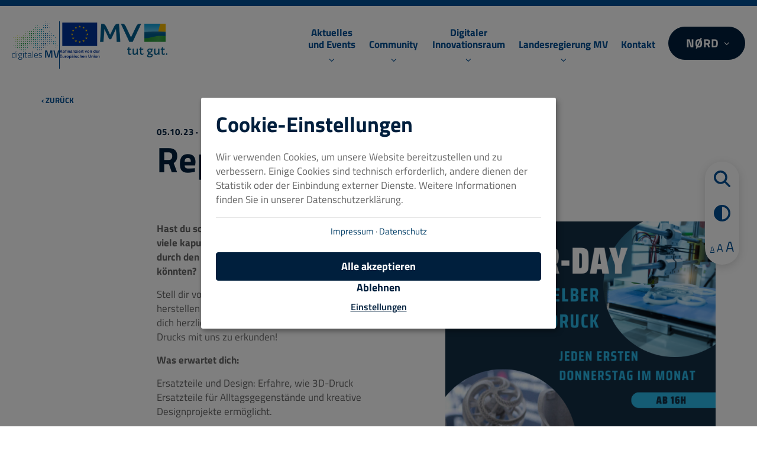

--- FILE ---
content_type: text/html; charset=UTF-8
request_url: https://www.digitalesmv.de/veranstaltungen/repair-day-mit-3d-druck-stralsund
body_size: 14366
content:
<!DOCTYPE html>
<html  lang="de" dir="ltr" prefix="content: http://purl.org/rss/1.0/modules/content/  dc: http://purl.org/dc/terms/  foaf: http://xmlns.com/foaf/0.1/  og: http://ogp.me/ns#  rdfs: http://www.w3.org/2000/01/rdf-schema#  schema: http://schema.org/  sioc: http://rdfs.org/sioc/ns#  sioct: http://rdfs.org/sioc/types#  skos: http://www.w3.org/2004/02/skos/core#  xsd: http://www.w3.org/2001/XMLSchema# ">
  <head>
    <meta charset="utf-8" />
<noscript><style>form.antibot * :not(.antibot-message) { display: none !important; }</style>
</noscript><link rel="canonical" href="https://www.digitalesmv.de/veranstaltungen/repair-day-mit-3d-druck-stralsund" />
<meta name="robots" content="index, follow" />
<meta name="Generator" content="Drupal 10 (https://www.drupal.org)" />
<meta name="MobileOptimized" content="width" />
<meta name="HandheldFriendly" content="true" />
<meta name="viewport" content="width=device-width, initial-scale=1.0" />
<link rel="icon" href="/themes/custom/mandarin/favicon.ico" type="image/vnd.microsoft.icon" />
<link rel="alternate" hreflang="de" href="https://www.digitalesmv.de/veranstaltungen/repair-day-mit-3d-druck-stralsund" />

    <title>Event: Repair-Day mit 3D-Druck | digitales MV</title>
    <link rel="preload" href="/themes/custom/mandarin/fonts/titilliumweb/TitilliumWeb-Regular.woff2" as="font" crossorigin="anonymous">
    <link rel="preload" href="/themes/custom/mandarin/fonts/titilliumweb/TitilliumWeb-ExtraLight.woff2" as="font" crossorigin="anonymous">
    <link rel="preload" href="/themes/custom/mandarin/fonts/titilliumweb/TitilliumWeb-Bold.woff2" as="font" crossorigin="anonymous">
    <link rel="preload" href="/themes/custom/mandarin/fonts/icons/portal-icons.woff2?icragj" as="font" crossorigin="anonymous">
    <style>
        body:before {
          content: '';
          position: fixed;
          top: 0;
          left: 0;
          right: 0;
          bottom: 0;
          background-color: #ffffff;
          z-index: 10000;
          transition: z-index 0.25s step-end, all 0.25s ease;
        }
      </style>
    <link rel="stylesheet" media="all" href="/sites/default/files/css/optimized/css_xnDYBl4OD9snX7Sf9EyJ9VkzRg71lff1OegyGLU8z1w.Hry0Y8W83jTmd8AgYdIJlO7bFEKY8CL7dvl8lXJs6pk.css?t97s01" />
<link rel="stylesheet" media="all" href="/sites/default/files/css/optimized/css_gfUtLDXi72df47AexuJ-vm_wJb2QkME0vEvBnJxO6dA.DAvj5S4w39dqI5SJk4YhrUoHqXdd2BT-OHUlNyV891o.css?t97s01" />
<link rel="stylesheet" media="all" href="/sites/default/files/css/optimized/css_CYXnyo1qFoxHAoBBNsSqN8PVNbP8sxeQ_LtauZ50Wgs.B6YWiOV29VT8DVbRy8ynpOMoCHavsC7QMCHeH1JlBOE.css?t97s01" />
<link rel="stylesheet" media="all" href="/sites/default/files/css/optimized/css_QF7anExUIQ9m7lRlQYpqk7QebuejK_k7Tyzw3UgZ-hg.EC9tIyUCKGFeqFjsvPHElzmUDq705ib-PIoUPYUFU4s.css?t97s01" />
<link rel="stylesheet" media="all" href="/sites/default/files/css/optimized/css_7QllbjqoprdCwoIdo3V7DWqJKkTBOzMJn-xZmsutiww.gwkgpnShgc-y_hejrx0ud9OFcxLdh1X9KbybTfoTOM0.css?t97s01" />
<link rel="stylesheet" media="all" href="/sites/default/files/css/optimized/css_hnJTGN1fzih_ZZssV428NML2NhpFxXlJrqaLNgE8CHo.lKj1refIrxB_QzGF9V3nOazfoWwIRCsmv86rD0JIS_Q.css?t97s01" />
<link rel="stylesheet" media="all" href="/sites/default/files/css/optimized/css__13fw7LchbE-h7zw4b3GPIwiFWcaKaefv7L39uOe9so.1tYGXVhb_0jILhl8IP6VEUnXw3DEyWFPMZgynwSc6l0.css?t97s01" />
<link rel="stylesheet" media="all" href="/sites/default/files/css/optimized/css_0jPT-BWLonFoD1a1XPcxcniBn9WgukRnniaE-xYrMIs.WduH7dwPsO2I2WvSkiklK9A-x57hfVkUHS6VwcBFdJ8.css?t97s01" />
<link rel="stylesheet" media="all" href="/sites/default/files/css/optimized/css_wcTRp4Ty5SGu4F6Mj_Src4xCVH1pAn1ZKdFhbgibbUI.0ioO9l8177G6vqlPd7UJmfHp17mKRiMA6FndCqec7E0.css?t97s01" />
<link rel="stylesheet" media="all" href="/sites/default/files/css/optimized/css_XYJeCymlgeYq2fA8gUC7CjnYFGGkur-vgRftab7u22k.h33qmrM2j1fwHQB7ZeeGYKZD-frCGKGqZ3DvR75zmtQ.css?t97s01" />
<link rel="stylesheet" media="all" href="/sites/default/files/css/optimized/css_GbvmbJJu3etNuvRxzgpArn9FbrGIPob5sKfVZm03KVw.omMJ1QEVArFwQI12GqbCd9cCzLM58mOsW7JqYj75XL8.css?t97s01" />
<link rel="stylesheet" media="all" href="/sites/default/files/css/optimized/css_Q6hS9heFRWwmGWvo9WsD_D6nDHdUaUnYt6sC6_oX9L8.4uQ15yJ5qmmLieVSpw5p00vQt2ruqaqPew08SFDCDrQ.css?t97s01" />
<link rel="stylesheet" media="all" href="/sites/default/files/css/optimized/css_41w6dBZ448pJSogyLgoToui9MDm8KnZHhhxIUFUonds.XQSYlkY4qxtaOjeCdGtV19IlQDpdstYI4tIZLdZvQqo.css?t97s01" />
<link rel="stylesheet" media="all" href="/sites/default/files/css/optimized/css_JCU_zSqQm3rvBIXWevl-Uch6AS6Fms27h_AxAbdSM2A.Ac9P8BW6vwQvohGpEpsP5eeW6VRxFBJ28CALPQ0UAfE.css?t97s01" />
<link rel="stylesheet" media="all" href="/sites/default/files/css/optimized/css__7a65Qsn2GbI6R4HiSGaSbf2n93vUm8S71hKr7aus8Y.ujB23G1bFrz5Fi0dDm5PKk593qpOpFib9lD_6k51q7Y.css?t97s01" />
<link rel="stylesheet" media="all" href="/sites/default/files/css/optimized/css_PRpLCpZQr4zTfafBQvuU6Ai1fdWr3UHToA3uiawHjkM.2rdYX1C08ZIxPvDcs0psXMlcHULinw48IFB5g111QZU.css?t97s01" />
<link rel="stylesheet" media="all" href="/sites/default/files/css/optimized/css_BmLhRcaaqxHxDok9do7fvT7y0A4VGK_nT2JFboHrukM.tcVKA977VMjfwQgZ2RRSFRuxI-HfpsQsrfiPXzpIMvg.css?t97s01" />
<link rel="stylesheet" media="all" href="/sites/default/files/css/optimized/css_AbaeiYRn19HwODDMKvcGkhfkd7689mPEnpH-G957UH4.ltspwlwvhL-rtTlU-mAAtzxT3m3EYU-wOm4aXpd4ze8.css?t97s01" />
<link rel="stylesheet" media="all" href="/sites/default/files/css/optimized/css_vOD9-5JiqhFy7oiIOzO00o2XLgmR6XH8SUL8LL585Vc.Hw3xl968cOx0M6H5I8cZs-ujEXtaJNQcUs64P72FnTU.css?t97s01" />
<link rel="stylesheet" media="all" href="/sites/default/files/css/optimized/css_2i5jIfJNIkiwASmF0uKvJidGQHeASwEGiTvJ_tsDsh4.gRDPVO8JSBqr8Rp3Ggoaf6O8AbSuRasGYJhZjZ84peE.css?t97s01" />
<link rel="stylesheet" media="all" href="/sites/default/files/css/optimized/css_MAj3QgFDzoyaciZV-JeY49b-Sy_wK98v7W0tmekiBvI.KVfrkK8upmneyvu7RL1FLF_2RwaT4OQuOqjGw5HGir4.css?t97s01" />
<link rel="stylesheet" media="all" href="/sites/default/files/css/optimized/css_D6jlhQ_P8eYXlZ8JwLWnIedMEhcr6ZIttWyI0SEbinI.5rSZfR8tUL-4dH67pj-4ie5OpYmzri0g1F2XN4uREKo.css?t97s01" />
<link rel="stylesheet" media="all" href="/sites/default/files/css/optimized/css_wnA_4wfH5WlMCk0U23HJnCIWDLv2OP50Di85j21nd0k.CVXOLtKoF_53Xd7fL8XEM2vPlmCRaNXvvSxPNc2tp-0.css?t97s01" />
<link rel="stylesheet" media="all" href="/sites/default/files/css/optimized/css_QGAjOj5QCq6qAkthvQ6CPDn9dsQWCzqlXT4Ub0E9qFE.kSTXBw9kPGWw-maNrIw1E1arcFyYk3TqVqkjXdX9_v4.css?t97s01" />
<link rel="stylesheet" media="all" href="/sites/default/files/css/optimized/css_13UIGPWKd2ssfLJs2a_K0GUpAWFEgaX_6LKERnVzpOk.MAx44vMlkFrllOmIW5HdVEbvmJTAcMudI8_KPCkFpmQ.css?t97s01" />
<link rel="stylesheet" media="all" href="/sites/default/files/css/optimized/css_vJu1EVlyLexSO6lK4ysvPndtclmEc2iJ2iEZ70TGT40.ncYkZ42cUXaGI8JlpNGMM5rXamhT7kyxY3zt1ctyKzw.css?t97s01" />
<link rel="stylesheet" media="all" href="/sites/default/files/css/optimized/css_H2zsuwWHj1ENWPOCcfNwJl-ncOAE_IeVKkbKup33imA.SWjlB2ADVHEo0Ei3a26YqfFKQOqVCSU1zSOFJ_MPdZM.css?t97s01" />
<link rel="stylesheet" media="all" href="/sites/default/files/css/optimized/css_3Rtl1F3oVCnm7I68WIk0Eo3bluwjkb8-cbPMpHkOnAo.knkdU53Xiel6sh2424ndxdCDDlkUBE146bns2mxhu_o.css?t97s01" />

    <script src="/libraries/fontawesome/js/all.min.js?v=6.4.2" defer></script>
<script src="/libraries/fontawesome/js/v4-shims.min.js?v=6.4.2" defer></script>

  </head>
  <body class="path-node page-node-type-event navbar-is-fixed-top has-glyphicons" data-spy="scroll" data-target=".navigation-main" data-offset="130">
    <a href="#main-content" class="skip-link">Zum Hauptinhalt springen</a>
    
      <div class="dialog-off-canvas-main-canvas" data-off-canvas-main-canvas>
    
          <header class="navi" id="navbar"
                                                            role="banner">
      <div class="blue-line"></div>
            <div class="container-fluid navigation-main">
                <div class="navi-wrapper">
                        <div class="logo--wrapper">
      <a class="logo" href="/" title="Startseite" rel="home">
        <picture class="logo--main-pic">
          <source media="all and (max-width: 767px)" type="image/svg+xml" srcset="/themes/custom/mandarin/images/digitalesmv_logo_quer.svg 1x">
          <source media="all and (min-width: 768px) and (max-width: 1600px)" type="image/svg+xml" srcset="/themes/custom/mandarin/images/digitalesmv_logo.svg 1x">
          <source media="all and (min-width: 1601px)" type="image/svg+xml" srcset="/themes/custom/mandarin/images/digitalesmv_logo_quer.svg 1x">
          <img class="logo--main" width="165" height="48" src="/themes/custom/mandarin/images/digitalesmv_logo_quer.svg" alt="Logo - digitales MV" >
        </picture>
      </a>
      <span class="logo--separator"></span>
      <a class="logo" href="/eu-projekt-foerderung-der-digitalen-kompetenzen-und-der-digitalen-transformation">
      <span class="logo--extended-logo-wrapper">
        <picture class="logo--eu-pic">
          <source media="all and (max-width: 767px)" type="image/svg+xml" srcset="/themes/custom/mandarin/images/eu-logo-quer.svg 1x">
          <source media="all and (min-width: 1200px)" type="image/svg+xml" srcset="/themes/custom/mandarin/images/eu-logo-hoch.svg 1x">
          <img width="182" height="35" class="logo--eu" src="/themes/custom/mandarin/images/eu-logo-quer.svg" alt="Logo - EU" >
        </picture>
        <span class="logo--separator"></span>
        <img width="337" height="168" class="logo--mv" src="/themes/custom/mandarin/images/logo_mvtutgut_de@2x.png" alt="Logo - Mecklenburg Vorpommern - MV tut gut">
      </span>
      </a>
    </div>
  

                                <button type="button" id="nav-toggle-btn">
              <span class="sr-only">Navigation aktivieren/deaktivieren</span>

              <span class="left">
                                <span class="icon-bar"></span>
                                <span class="icon-bar"></span>
                                <span class="icon-bar"></span>
                            </span>
              <span class="right">
                                Menü
                            </span>
            </button>
                  </div>

                                            <nav role="navigation" aria-labelledby="block-mandarin-main-menu-menu" id="block-mandarin-main-menu">
            <span class="sr-only" id="block-mandarin-main-menu-menu">Hauptnavigation</span>

      
      <ul class="menu menu--main nav navbar-nav">
                              <li class="expanded dropdown first">
                                                                                                                    <span class="navbar-text dropdown-toggle" data-toggle="dropdown"> <span class="link">Aktuelles und Events</span>  <span class="caret"></span></span>
                                      <ul class="dropdown-menu">
                              <li class="first">
                                                                                  <a href="/news" data-drupal-link-system-path="node/1622"> <span class="link">News</span> </a>
                                      </li>
                              <li>
                                                                                  <a href="https://www.digitalesmv.de/#newsletter"> <span class="link">Newsletter abonnieren</span> </a>
                                      </li>
                              <li>
                                                                                  <a href="/veranstaltungen" data-drupal-link-system-path="node/288"> <span class="link">Veranstaltungen</span> </a>
                                      </li>
                              <li>
                                                                                  <a href="/lunchtalk" data-drupal-link-system-path="node/3033"> <span class="link">Lunchtalk</span> </a>
                                      </li>
                              <li>
                                                                                  <a href="/podcast" data-drupal-link-system-path="node/3194"> <span class="link">Podcast</span> </a>
                                      </li>
                              <li class="last">
                                                                                  <a href="/fachbeitraege" data-drupal-link-system-path="node/2111"> <span class="link">Fachbeiträge</span> </a>
                                      </li>
          </ul>
  
                            </li>
                              <li class="expanded dropdown">
                                                                                                                    <span class="navbar-text dropdown-toggle" data-toggle="dropdown"> <span class="link">Community</span>  <span class="caret"></span></span>
                                      <ul class="dropdown-menu">
                              <li class="first">
                                                                                  <a href="/digitalisierungsbotschafter" data-drupal-link-system-path="node/316"> <span class="link">Digitalisierungsbotschafter</span> </a>
                                      </li>
                              <li>
                                                                                  <a href="/digitalisierungsbeirat" data-drupal-link-system-path="node/269"> <span class="link">Digitalisierungsbeirat</span> </a>
                                      </li>
                              <li>
                                                                                  <a href="/digitalents" data-drupal-link-system-path="node/318"> <span class="link">Digitalents</span> </a>
                                      </li>
                              <li class="last">
                                                                                  <a href="/karte-digitale-macher" data-drupal-link-system-path="node/885"> <span class="link">Karte der digitalen Macher</span> </a>
                                      </li>
          </ul>
  
                            </li>
                              <li class="expanded dropdown">
                                                                                                                    <span class="navbar-text dropdown-toggle" data-toggle="dropdown"> <span class="link">Digitaler Innovationsraum</span>  <span class="caret"></span></span>
                                      <ul class="dropdown-menu">
                              <li class="first">
                                                                                  <a href="/digitaler-innovationsraum" data-drupal-link-system-path="node/333"> <span class="link">Übersicht</span> </a>
                                      </li>
                              <li>
                                                                                  <a href="/dir/diz-greifswald" data-drupal-link-system-path="node/535"> <span class="link">DIZ Greifswald</span> </a>
                                      </li>
                              <li>
                                                                                  <a href="/dir/diz-neubrandenburg" data-drupal-link-system-path="node/276"> <span class="link">DIZ Neubrandenburg</span> </a>
                                      </li>
                              <li>
                                                                                  <a href="/dir/diz-rostock" data-drupal-link-system-path="node/418"> <span class="link">DIZ Rostock</span> </a>
                                      </li>
                              <li>
                                                                                  <a href="/dir/diz-schwerin" data-drupal-link-system-path="node/398"> <span class="link">DIZ Schwerin</span> </a>
                                      </li>
                              <li>
                                                                                  <a href="/dir/diz-stralsund" data-drupal-link-system-path="node/402"> <span class="link">DIZ Stralsund</span> </a>
                                      </li>
                              <li>
                                                                                  <a href="/dir/diz-wismar" data-drupal-link-system-path="node/399"> <span class="link">DIZ Wismar</span> </a>
                                      </li>
                              <li>
                                                                                  <a href="/dir/cowork-develup" data-drupal-link-system-path="node/2796"> <span class="link">Cowork DeveLUP</span> </a>
                                      </li>
                              <li class="last">
                                                                                  <a href="/dir/cowork-project-bay" data-drupal-link-system-path="node/1298"> <span class="link">Cowork Project Bay</span> </a>
                                      </li>
          </ul>
  
                            </li>
                              <li class="expanded dropdown">
                                                                                                                    <span class="navbar-text dropdown-toggle" data-toggle="dropdown"> <span class="link">Landesregierung MV</span>  <span class="caret"></span></span>
                                      <ul class="dropdown-menu">
                              <li class="expanded first dropdown-submenu">
                                                                                                                    <span class="navbar-text dropdown-toggle dropdown-toggle-sub" data-toggle="dropdown"> <span class="link">Stabsstelle Digitaler Wandel</span>  <span class="caret"></span></span>
                                      <ul class="dropdown-menu">
                              <li class="first last">
                                                                                  <a href="/eu-projekt-foerderung-der-digitalen-kompetenzen-und-der-digitalen-transformation" data-drupal-link-system-path="node/2688"> <span class="link">Förderprojekt</span> </a>
                                      </li>
          </ul>
  
                            </li>
                              <li>
                                                                                  <a href="/digitale-agenda-mv" data-drupal-link-system-path="node/302"> <span class="link">Digitale Agenda MV</span> </a>
                                      </li>
                              <li>
                                                                                  <a href="/highlights-aus-dem-digitalen-mv" data-drupal-link-system-path="node/324"> <span class="link">Highlights aus dem digitalen MV</span> </a>
                                      </li>
                              <li>
                                                                                  <a href="/digitrans-richtlinie" data-drupal-link-system-path="node/354"> <span class="link">DigiTrans-Richtlinie</span> </a>
                                      </li>
                              <li>
                                                                                  <a href="/breitbandausbau" data-drupal-link-system-path="node/297"> <span class="link">Breitbandausbau</span> </a>
                                      </li>
                              <li class="last">
                                                                                  <a href="/weitere-informationen" title="Erfahren Sie mehr über Digitalisierung in MV und deren Strategien" data-drupal-link-system-path="node/1090"> <span class="link">Weitere Informationen</span> </a>
                                      </li>
          </ul>
  
                            </li>
                              <li>
                                                                                  <a href="/#kontakt" data-target="#kontakt" data-drupal-link-system-path="&lt;front&gt;"> <span class="link">Kontakt</span> </a>
                                      </li>
                              <li class="last noerd">
                                                                                                        <a href="/noerd-2021" class="as-btn noerd nord" aria-label="NØRD Digital Convention" data-drupal-link-system-path="node/67"> <span class="link">NØRD</span> </a>
                                          
      <ul  class="menu menu--nord-menu nav navbar-nav">
            <button class="menu-back"><span class="pi-angle-left"></span>NØRD</button>
                                    <li class="first menu-item-1">
                                                    <span class="nord-sub-menu color-col navbar-text" title="Start">            <span class="link-wrap">
              <span class="link">Spalte Nord</span>
                              <span class="descr">Start</span>
                          </span>
          </span>
                            </li>
                              <li class="menu-item-2">
                                                    <span class="nord-sub-menu page-col navbar-text">            <span class="link-wrap">
              <span class="link">Spalte Seiten</span>
                          </span>
          </span>
                                      <ul  class="nord-sub-menu">
                                    <li class="first menu-item-1">
                                                    <a href="/noerd" title="Save the date: 27. - 28.05.2026" data-drupal-link-system-path="node/3359">            <span class="link-wrap">
              <span class="link">NØRD 2026</span>
                              <span class="descr">Save the date: 27. - 28.05.2026</span>
                          </span>
          </a>
                            </li>
                              <li class="last menu-item-2">
                                                    <a href="https://www.digitalesmv.de/noerd-2024" title="Das war die NØRD 2024">            <span class="link-wrap">
              <span class="link">NØRD 2024</span>
                              <span class="descr">Das war die NØRD 2024</span>
                          </span>
          </a>
                            </li>
          </ul>
  
                  </li>
                              <li class="last menu-item-3">
                                                    <span class="nord-sub-menu page-col navbar-text">            <span class="link-wrap">
              <span class="link">Spalte Seiten 2</span>
                          </span>
          </span>
                                      <ul  class="nord-sub-menu">
                                    <li class="first menu-item-1">
                                                    <a href="https://www.digitalesmv.de/noerd_2021" title="Das war der zweite landesweite Digitalisierungskongress">            <span class="link-wrap">
              <span class="link">Rückblick 2021</span>
                              <span class="descr">Das war der zweite landesweite Digitalisierungskongress</span>
                          </span>
          </a>
                            </li>
                              <li class="last menu-item-2">
                                                    <a href="/noerd-2019" title="Das war der erste landesweite Digitalisierungskongress" data-drupal-link-system-path="node/104">            <span class="link-wrap">
              <span class="link">Rückblick 2019</span>
                              <span class="descr">Das war der erste landesweite Digitalisierungskongress</span>
                          </span>
          </a>
                            </li>
          </ul>
  
                  </li>
          </ul>
  

                  </li>
          </ul>
  

  </nav>
<div class="language-switch">
      
  </div>



                                </div>
          </header>
  
  <main role="main" class="main-container js-quickedit-main-content" id="main-content">
        
        
        
        
    
                              <article data-history-node-id="2252" about="/veranstaltungen/repair-day-mit-3d-druck-stralsund" class="event full clearfix node-wrapper default">
  <iframe class="height-change-listener" tabindex="-1" aria-hidden="true"></iframe>

  <div class="container">
    <a class="back-button" onclick="history.go(-1)">‹ zurück</a>
  </div>


  <div class="event-header-wrapper">
    <div class="container">

      <div class="shariff-wrapper hide">
        <span>teilen</span>
        <div class="shariff-container"></div>
      </div>

      <div class="row">
        <div class="col-sm-offset-1 col-sm-10 col-md-offset-2 col-md-8">
          <div class="event-data">
            05.10.23 · 16 Uhr - 05.10.23 · 18 Uhr · Stralsund
          </div>
          <div class="event-name">
            <h1>
<span>Repair-Day mit 3D-Druck</span>
</h1>
          </div>
        </div>
      </div>
    </div>
  </div>

  <div class="event-content-wrapper scroll-container">
    <div class="event-content content">
      
            
<section class="paragraph paragraph--type--mm-text-image paragraph--view-mode--full image-position-right">
  <div class="container">
            <div class="row">
      <div class="col-sm-6 col-md-5 col-text">
        
            <p><strong>Hast du schon einmal darüber nachgedacht, wie viele kaputte Kleinteile du zu Hause hast, die durch den 3D-Druck leicht ersetzt werden könnten?</strong></p>
<p>Stell dir vor, du könntest diese Teile selbst herstellen und dabei kreativ werden. Wir laden dich herzlich ein, die faszinierende Welt des 3D-Drucks mit uns zu erkunden!</p>
<p><strong>Was erwartet dich:</strong></p>
<p>Ersatzteile und Design: Erfahre, wie 3D-Druck Ersatzteile für Alltagsgegenstände und kreative Designprojekte ermöglicht.</p>
<p><strong>Selber konstruieren oder aus dem Internet nutzen:</strong> Wir zeigen dir, wie du eigene 3D-Modelle erstellen kannst, oder du kannst bereits existierende Modelle aus dem Internet nutzen – es gibt eine riesige Auswahl!</p>
<p>Der 3D-Druckprozess: Schau zu, wie Schicht für Schicht physische Objekte aus Kunststoff entstehen.</p>
<p><strong>Materialauswahl</strong>: Erfahre, welches Filament für deine Projekte am besten geeignet ist – von PLA über ABS bis hin zu PETG und mehr.</p>
<p><strong>Gemeinschaft und Erfahrungsaustausch</strong>: Treffe Gleichgesinnte in der 3D-Druck-Community, stelle Fragen, erhalte Ratschläge und teile deine Erfahrungen.</p>
<p><strong>Wann und wo:</strong> Jeden ersten Donnerstag im Monat öffnen wir unsere Türen für alle, die mehr über 3D-Druck erfahren möchten. Wir haben verschiedene 3D-Drucker und eine breite Palette an Filamenten für dich bereit.</p>
<p><strong>Komm vorbei und probiere dich aus!</strong> Du musst kein Experte sein, um teilzunehmen. Jeder ist willkommen, und wir helfen dir gerne dabei, die spannende Welt des 3D-Drucks zu erkunden. Bringe einfach deine Neugier und Ideen mit! Verpasse nicht die Gelegenheit, deine kreativen Ideen Wirklichkeit werden zu lassen und nützliche Ersatzteile herzustellen. Wir freuen uns darauf, dich bei unserem 3D-Druck-Treffen zu begrüßen!</p>
<p><a class="btn-blue" href="https://makerport.de/events/repair-day/" rel="noopener" target="_blank">Anmeldung</a></p>

      
      </div>
      <div class="col-md-offset-1 col-sm-6 col-image">
        
                                              
  
      <div data-b-token="b-1aa30540384" class="media media--blazy media--image is-b-loading"><img alt="" decoding="async" class="media__element b-lazy img-responsive" loading="lazy" data-src="/sites/default/files/styles/mm_text_image/public/2023-09/Repair-Day%20Stralsund.png?itok=KeNOxmgv" src="data:image/svg+xml;charset=utf-8,%3Csvg%20xmlns%3D&#039;http%3A%2F%2Fwww.w3.org%2F2000%2Fsvg&#039;%20viewBox%3D&#039;0%200%201%201&#039;%2F%3E" width="600" height="600" typeof="foaf:Image" />
        </div>
  


      
      </div>
    </div>
  </div>
</section>

      
    </div>

    <div class="container">
      <div class="row">
        <div class="col-sm-offset-1 col-sm-10 col-md-offset-2 col-md-8">
          <a class="back-button" onclick="history.go(-1)">‹ zurück</a>
        </div>
      </div>
    </div>
  </div>

</article>




      </main>

      <div class="container footer-points-helper hidden-xs"></div>
    <footer class="">
      <svg aria-label="Logo - digitales MV für Mobil" preserveAspectRatio="none" xmlns="http://www.w3.org/2000/svg" viewBox="0 0 2560 563.29"><g id="e1eb82f0-b8e1-45b1-bb2e-cd0020c115b4" data-name="trenner"><path d="M2560,199C2259.33,70.89,1928.44,0,1581,0,981.22,0,430.79,211.21,0,563.29H2560Z" style="fill:#001f3d"/></g></svg>
      <div class="container">
        <div class="row">
          <div class="col-sm-4 left">
            <a class="logo" href="/" title="Startseite" rel="home">
              <img class="main-logo b-lazy" loading="lazy" data-src="/themes/custom/mandarin/images/digitalesmv_logo_weiss.svg" alt="Logo - digitales MV" >
            </a>
            
          </div>
          <div class="col-sm-5 middle">
            <div class="logo-wrapper">
              <a href="/eu-projekt-foerderung-der-digitalen-kompetenzen-und-der-digitalen-transformation" target="_blank">
                  <img class="w-100 b-lazy" loading="lazy" data-src="/themes/custom/mandarin/images/foerderlogos_weiß.png" alt="Logo - Kofinanziert EU & Landessignet MV">
              </a>
            </div>
            <p>Das Projekt Förderung der digitalen Kompetenzen und der digitalen Transformation wird im Rahmen des ESF Plus sowie des EFRE Programms 2021 bis 2027 des Landes Mecklenburg-Vorpommern aus Mitteln des Europäischen Sozialfonds Plus sowie des Europäischen Fonds für regionale Entwicklung der Europäischen Union gefördert.</p>
            
          </div>
          <div class="col-sm-offset-1 col-sm-2 right">
                    <nav role="navigation" aria-labelledby="block-fussbereich-menu" id="block-fussbereich">
            <span class="sr-only" id="block-fussbereich-menu">Fußbereich</span>

      
      <ul class="menu menu--footer nav">
                      <li class="first">
                                        <a href="/impressum" data-drupal-link-system-path="node/4">Impressum</a>
              </li>
                      <li>
                                        <a href="/datenschutz" data-drupal-link-system-path="node/5">Datenschutz</a>
              </li>
                      <li class="last">
                                        <span class="wr-klaro-open navbar-text">Cookie-Einstellungen</span>
              </li>
        </ul>
  

  </nav>


          </div>
        </div>
                <div class="row">
          <div class="col-xs-12 bottom">
            
          </div>
        </div>
              </div>
    </footer>
  
<nav role="navigation" class="nav--accessibilty">
  
      <ul  class="menu menu--barrierefreiheit nav navbar-nav">
                                <li>
            <a href="/suche" class="search" data-drupal-link-system-path="/suche">
              <i class="fas fa-search"></i>
              <span class="sr-only">Suche</span>
            </a>
          </li>
                                                <li>
            <button id="btn-style-toggle" tabindex="0" role="button" aria-label="Kontrast ändern">
              <i class="fas fa-adjust"></i>
              <span class="sr-only">Kontrast</span>
            </button>
          </li>
                                                <li>
            <button id="btn-font-size-toggle" tabindex="0" role="button" aria-label="Schriftgröße ändern">
              <span class="small">A</span>
              <span class="medium">A</span>
              <span class="large">A</span>
              <span class="sr-only">Schriftgröße</span>
            </button>
          </li>
                          </ul>
  

</nav>
<a href="#" class="back-to-top-btn" aria-label="Nach oben scrollen">
  <i class="pi pi-arrow-up" aria-hidden="true"></i>
</a>


  </div>

        <div id="overlay"></div>
    
    <script type="application/json" data-drupal-selector="drupal-settings-json">{"path":{"baseUrl":"\/","pathPrefix":"","currentPath":"node\/2252","currentPathIsAdmin":false,"isFront":false,"currentLanguage":"de"},"pluralDelimiter":"\u0003","suppressDeprecationErrors":true,"wr_klaro":{"klaroConfig":{"version":1,"elementID":"klaro","noAutoLoad":false,"storageMethod":"cookie","cookieName":"klaro-consent","lang":"de","default":false,"acceptAll":true,"hideDeclineAll":false,"mustConsent":false,"noticeAsModal":true,"disablePoweredBy":true,"htmlTexts":true,"translations":{"de":{"consentNotice":{"title":"Cookie-Einstellungen","description":"Wir verwenden Cookies, um unsere Website bereitzustellen und zu verbessern. Einige Cookies sind technisch erforderlich, andere dienen der Statistik oder der Einbindung externer Dienste. Weitere Informationen finden Sie in unserer Datenschutzerkl\u00e4rung.\u003Cdiv class=\u0022klaro-legal-links\u0022\u003E\u003Ca href=\u0022\/impressum\u0022\u003EImpressum\u003C\/a\u003E \u00b7 \u003Ca href=\u0022\/datenschutz\u0022\u003EDatenschutz\u003C\/a\u003E\u003C\/div\u003E","learnMore":"Einstellungen"},"consentModal":{"title":"Weitere Cookie-Einstellungen","description":"Hier k\u00f6nnen Sie im Detail festlegen, welche Dienste und Cookies wir auf dieser Website verwenden d\u00fcrfen. Aktivieren oder deaktivieren Sie einzelne Kategorien nach Ihren W\u00fcnschen."},"contextualConsent":{"acceptOnce":"Einmalig erlauben","acceptAlways":"Immer erlauben"},"ok":"Alle akzeptieren","acceptAll":"Alle akzeptieren","acceptSelected":"Auswahl speichern","decline":"Ablehnen","purposes":{"essential":{"title":"Notwendige Cookies","description":"Diese Cookies sind f\u00fcr die grundlegenden Funktionen der Website erforderlich (z. B. Seitennavigation, Formularnutzung)."},"analytics":{"title":"Statistik \u0026 Analyse","description":"Diese Cookies erfassen anonyme Nutzungsdaten, damit wir unsere Website optimieren k\u00f6nnen."},"external":{"title":"Externe Medien \u0026 Dienste","description":"Hier\u00fcber werden Inhalte von Drittanbietern wie YouTube, Vimeo, Google Maps oder Elfsight geladen."}}},"en":{"consentNotice":{"title":"Cookie-Settings","description":"We use cookies to operate and improve our website. Some cookies are technically necessary, while others support statistics or the integration of external services. For more information, please refer to our privacy policy.\u003Cdiv class=\u0022klaro-legal-links\u0022\u003E\u003Ca href=\u0022\/impressum\u0022\u003EImprint\u003C\/a\u003E \u00b7 \u003Ca href=\u0022\/datenschutz\u0022\u003EPrivacy Policy\u003C\/a\u003E\u003C\/div\u003E","learnMore":"Settings"},"consentModal":{"title":"Detailed cookie settings","description":"Here you can specify in detail which services and cookies we may use on this website. Enable or disable individual categories according to your preferences."},"contextualConsent":{"acceptOnce":"Allow once","acceptAlways":"Always allow"},"ok":"Accept all","acceptAll":"Accept all","acceptSelected":"Save selected","decline":"Decline","purposes":{"essential":{"title":"Essential Cookies","description":"These cookies are required for the basic functions of the website (e.g., page navigation, form usage)."},"analytics":{"title":"Statistics \u0026 Analytics","description":"These cookies collect anonymous usage data to help us improve our website."},"external":{"title":"External Media \u0026 Services","description":"This category includes third-party content such as YouTube, Vimeo, Google Maps, or Elfsight."}}}},"services":[{"name":"essential","required":true,"default":true,"purposes":["essential"]},{"name":"matomo","default":false,"purposes":["analytics"]},{"name":"vimeo","default":false,"purposes":["external"],"contextualConsentOnly":true},{"name":"youtube","default":false,"purposes":["external"],"contextualConsentOnly":true},{"name":"google-maps","default":false,"purposes":["external"],"contextualConsentOnly":true},{"name":"elfsight","default":false,"purposes":["external"],"contextualConsentOnly":true},{"name":"pretix","default":false,"purposes":["external"],"contextualConsentOnly":true},{"name":"podigee","default":false,"purposes":["external"],"contextualConsentOnly":true}]}},"bootstrap":{"forms_has_error_value_toggle":1},"blazy":{"loadInvisible":false,"offset":100,"saveViewportOffsetDelay":50,"loader":true,"unblazy":false,"visibleClass":false},"blazyIo":{"disconnect":false,"rootMargin":"0px","threshold":[0,0.25,0.5,0.75,1]},"user":{"uid":0,"permissionsHash":"1f7ada4e07013a09d46e5f5811f79a6b0f5347af36eba47f5cacd418f1d79f85"}}</script>
<script src="/sites/default/files/js/optimized/js_PVpCBx-NSvKJDwYwHV1eUcnIBZz6WC5BE8gUFaeudYs.lFiGm5IMni9uN6tOWxRq1mDhAPsEehV_QG5HUJvaEpA.js?t97s01"></script>
<script src="/sites/default/files/js/optimized/js_u6bXrZWkTmcTSo6k4N9T8Rfz34HA0pizGiL3drwbHP0.6uekQ-OrcxEdwkZ4HYPVxMNZ22SSXAF5w08TesEnnqM.js?t97s01"></script>
<script src="/sites/default/files/js/optimized/js_Ypvh-Y5QPLloEccQlCGXbB7OnkP-18Oi_5XKxfUtI7Y.vR99QGas8d259_PaPo6IiQA5KCjoo8vm7qcYPsLZS1k.js?t97s01"></script>
<script src="/sites/default/files/js/optimized/js_HyYVhxfttWNTlXiNRHRJzhJJXKO0pJvYdIADIbdgwfE._X4qKnrYm-LwUxR9UzGu64QfLZLEh378jtdUUJR83OM.js?t97s01"></script>
<script src="/sites/default/files/js/optimized/js_khp8r_m4J0EInSvi5vSTSlSY_FsqM2eqdRx_T8ajmOc.2AoaSOvWMw0DDjnCSX0XN3DRx0K9P5Cb5fHDuQ4STok.js?v=3.7.1"></script>
<script src="/sites/default/files/js/optimized/js_QbYvqPKD53Dt6UJYMdvz4LLFCFMR1TrPp0_77XzvCv4.gv3F4UXqlUhWO9SnSjdS6tff2Up0z_zZzprZGPv_Dxw.js?v=1.13.7"></script>
<script src="/sites/default/files/js/optimized/js_w0iO3No0CsyHgJmryEbhwpkh5zx6m6dhvawBt4ufwyA.VZehoehqS-P26kX_wbBNx20Vvx1fgZN6yWIaYRoeg5k.js?v=1.0.1"></script>
<script src="/sites/default/files/js/optimized/js_OVRgBp6mmekdz5cewGzo8M53J-uZFlPOFqKs7gbAN9c.PoOSQa_-nFEEzHugsFlbick8VPqFrZV250XG8mYaOuA.js?t97s01"></script>
<script src="/sites/default/files/js/optimized/js_Hpe5jrMuKXrV4HSTMApXJsNBxraAgcHUrTjxkwWKqy8.JrWnE67c1QQZX1jb-hZ6Vb2OcSJpvZ97TyGojpUrQgw.js?v=10.4.3"></script>
<script src="/sites/default/files/js/optimized/js_V1oRQ-kJlXBZaEklOtPUe_1t8-l0RS94HJ3gsqxKikc.dNk2xgltG_YloixeKvzRpF6k4hTCpPYz_eMUis6bQ2c.js?v=10.4.3"></script>
<script src="/sites/default/files/js/optimized/js_KRjtvzl6UujB23-j_sF6dqOcbqg2z8ej98A8RU9bGsg.uvhiVXkMJdsfVEUukuDxt7g7Q7VHadkkteTjHJbe80A.js?v=10.4.3"></script>
<script src="/sites/default/files/js/optimized/js_mjv4qhOv2_1-EQeYpZwvWqHcMokP3Cu36uHh9tRNXFY.pD1M2Fy9zWph88tqM_UC9F0tcYeb5q9H1rWOaUk5zpc.js?v=10.4.3"></script>
<script src="/sites/default/files/js/optimized/js_1cu7UIH-Agsc-mrJV-ut0AyAOCtWBjC4JpAPWhSeFoA.dln2a8qnw5e2fzX586rA1Ef7eH3QAWd_f8Imo7x4_-4.js?t97s01"></script>
<script src="/sites/default/files/js/optimized/js_NEMPxiUKEnokIi-Sey4iYVy6c32An--8BL2W4Zj5j8o.S19gN_p_qEioxYQabZGyWrzrwjCgjh4aYY0LvlnJbnA.js?t97s01"></script>
<script src="/sites/default/files/js/optimized/js_GLgs-ERhF7NGfLSp-V523CtxVNW-ZbJ7sJ0zIq80iCw.Y55T7ZMvvlijS5GmOphv5JUgrg5LbRN1LoDwJJj823k.js?t97s01"></script>
<script src="/sites/default/files/js/optimized/js_u9mI0LLTxeaqLkALVAVlwWoJZs0UI4f4kcKA6nUfL6Y.1XwV9299FpMzyuGqhQcXBz_UIM6czqOLqLh2gfD8st4.js?t97s01"></script>
<script src="/sites/default/files/js/optimized/js_dzy5s3zYMymEV57B7HO5yHYVNyVkZGq06novDv7eV-Y.2XJ3Om4VYbhWDcP3mf6-kEFytti4LgNpg-pPac7afzc.js?t97s01"></script>
<script src="/sites/default/files/js/optimized/js_78RhY7Axui2Ijge_oLjmOZOuSNkG_9UC3sdwe2hWPtU.L_uXFuvrcDcyUWZUlBiaQ_AzQhcx9EtFm0Go9XoFDQE.js?t97s01"></script>
<script src="/sites/default/files/js/optimized/js_GuEEUz5_wdBcpuSd7p0i3TY9E8BJ_9OIkBmRNflPNMA.S6EK-uGVcMwhT638R_jC0s333bemCSAyWOiBH7N812U.js?t97s01"></script>
<script src="/sites/default/files/js/optimized/js_y2SVrhxV150dbm8p_HwzLuJWcUq40Hv98RmdC7SoLO0.9nEpNm4gfTYbcnRQucmXkuKV4GmzYTj7EpWnKb3OZ_U.js?t97s01"></script>
<script src="/sites/default/files/js/optimized/js_yNSL7CdjNP55YOSF7nwPqZbl00G_ZWJz2QuC-vbRT1s.bGG8-C5L8jdkkctUMWHb04kO4s-eXAp2Fu3gp5bWdRY.js?t97s01"></script>
<script src="/sites/default/files/js/optimized/js_ZtdbQ0KixOXvDE-3gWdwxrK-EA4txgCgmL91b1xDDIE.H00J06x3wyioDhvFVnTvyQJmnucBrO6vZlqKWaaUW_M.js?t97s01"></script>
<script src="/sites/default/files/js/optimized/js_Hq_c2_VQfF0HYn7tEx0al8ramz5FEWtgsPX1XDvfn2E.haktfPKqyRFV0pt_3CFpnBROMnG2Sbc0dMzhsG_V0A0.js?t97s01"></script>
<script src="/sites/default/files/js/optimized/js_aohqfP1zXpLHGJNUCavu7MeNtSkCyaHOmnkgwPnMkD0.Y8D3AY11Q6v2Nh8AHZ5G-SNen9sZLmdIE81Eshah8rQ.js?t97s01"></script>
<script src="/sites/default/files/js/optimized/js_rfPiJkNSTKJr03Pewjoz8GUIadYWby7PUqFm6xbZLko.XgICp5vnhIrBAut1_3N-vu4rHLnL_ss_0UOjTgIqIlw.js?t97s01"></script>
<script src="/sites/default/files/js/optimized/js_NQ18SR5zs4AsKemRB1CMRPg1yZu1oKL3CMK2mAigmG4.Dsaow5VUqN5k7tM_AVKUsnW4rgYStSwQzWTBHFOLWGw.js?t97s01"></script>
<script src="/sites/default/files/js/optimized/js_72hQDD0GsTvzhbDtPTRmHRPQ6IDzqiyYnYIpdT-g3MQ.A-SrX9vm6SBftQ2qRwClmz_7KQiVBH-6kcMBSzOmBq0.js?t97s01"></script>
<script src="/sites/default/files/js/optimized/js_gOvjATqQ7GrkPxvg0tszZ5xuej1dqlMKNtqL6Ipwhvc.lPvPsKbVri91bQFkOc5yTeQYxWC_c9rghPPhwYBGvRE.js?t97s01"></script>
<script src="/sites/default/files/js/optimized/js_F4nOyquNp_5aOXmCFOaY93aXDei98I_EVQQLsmq7Irw.5HjivlQuWDLA_4LDfUaQ6XjxkXdE_UYBo1XwKC_iU1c.js?t97s01"></script>
<script src="/sites/default/files/js/optimized/js_cfhemQvvt_uCb0hQrloqyqcgW9Qx_dQNJ1MWG6ws1Io.boCJvi7EE-ZoOpKQ2r1Lphz_1Rx5WEurVSgAxh1aWqI.js?t97s01"></script>
<script src="/sites/default/files/js/optimized/js_n2TMc47T_VeoZ_VSHs8sFe98QLj6ero3ljSctmSyuaE.k_eqHQx2Zx5BBF0lSk3jr2VEKafTrhJZ1awFQffILQY.js?t97s01"></script>
<script src="/sites/default/files/js/optimized/js_g2mz6oyd9m9JoUZIVRgm0ACcxwU1xcYb_sHPtofqjF8.GhuZmYW8F6fU3vze1voZW_S58ugPX5swi32YcW5rlRo.js?t97s01"></script>
<script src="/sites/default/files/js/optimized/js_CBmj-NGYY74fyp5FkTWtfilgxNpzBEmlCM8EXc8vW3k.tmoCwwNMiv9ihFlJo1Nz0PcgJKWaq0ZZ6X4gl4mQho0.js?t97s01"></script>
<script src="/sites/default/files/js/optimized/js_J9cOXtTJwnh88kFlTO96yA-_jgYfmOpszKFolYhQ6s0.P43fV2LKCG5ngDY6BPK9_G8yc0pXi0dwUop_KNHnHsY.js?t97s01"></script>
<script src="/sites/default/files/js/optimized/js_dOBpxi7GjmCLEEHbsC_wSM1qf1mYfpGaREpMkbvQCfg.Tr2VPYxQUtA72iNzrIdXOOWRLoUMCEH02iJgrW7j2e4.js?t97s01"></script>
<script src="/sites/default/files/js/optimized/js_eNs6BXPK6z2gOzj2lEFsCe093xukqEx_5iiFsfFJnVE._s5wKJs8DOLHm8NZ6Ag_2d_I7Ttmo9Xx4H7sCO2LNWA.js?t97s01"></script>
<script src="/sites/default/files/js/optimized/js_GNDqv5eIAbRegSeosgavuB6Vz162bFbOotwF9q593is.zUZjKTvXPQzOsGa6I29Zv2hhTOFHw21mTeIQLUND--I.js?t97s01"></script>
<script src="/sites/default/files/js/optimized/js_qQKIeTH70h3E6sZF7BqX4kpcJ-N-uWS029Q2hodDsT8.RwZEKxks9p3loedGfgCCLRArZE0Z_ncqZT4oVirxrHk.js?t97s01"></script>
<script src="/sites/default/files/js/optimized/js_jcSEuuOE4CA15VbOWvZxNQTqg_jY8uwxn9wzqxTPS4c.tEKNpxqnmJSPiN2ezqm_9O81b80zi46_uoizNOo7Ros.js?t97s01"></script>
<script src="/sites/default/files/js/optimized/js_WoGK_L5GXTkzx_L9ah6Oa3BNftwOGceeLD6rJemMXmg.4amenb_Bxy6nm9B25UHT9hzu7zLz9DmmpI2FhNtIVrQ.js?t97s01"></script>
<script src="/sites/default/files/js/optimized/js_8_-qjxni0bhLp-6ClrZj0BFyW6dI_YxFTbTuEgdCyds.vwelwjYNojcq6rYQ_0NYQ1GcEt3aZN2ePqtyEDYA9Ec.js?t97s01"></script>
<script src="/sites/default/files/js/optimized/js_eObsCrS9VgDcMjLubPRUcx_y7FUjI5zuEHBCvEtRjl0.-IvoLPcJpvivGgt3vLoywilKEZpnDM1DxMNABUZ5Ni8.js?t97s01"></script>
<script src="/sites/default/files/js/optimized/js_F0HjDu9PLAJmSmfUi2of4R-ixaUqcOdAQQg0DMY-eOY.HzsL35ksdaO8tJMOGD6VQpPsp9PtyLJL7Jbjbl1kAVU.js?t97s01"></script>
<script src="/sites/default/files/js/optimized/js_anOSXQZHnyZzQUhZyENeUeTl0SofFGmM8xzfxWygyEo.MnaNNjAtuA2ttwiUC0C31swzhxojhKmEeekpCvAMF1k.js?t97s01"></script>
<script src="/sites/default/files/js/optimized/js_B2v7Ra68tCNfRR9ubLRweKV55-2payyvGkui2Iw87zQ.N9f482tQOw61r5IGZo_QyOPZLXjqLP70-S4zRYnlnMM.js?t97s01"></script>
<script src="/sites/default/files/js/optimized/js_8XD2Isj--saWIG8_9La76T92xywMejU9aXKxdjBR5Z8.kNEbAdWSrvdq5qGFp1btJjguAq9xZIciWshh9nkHcz4.js?t97s01"></script>
<script src="/sites/default/files/js/optimized/js_2S5fKHAfchIUezzRLgcedlTop3xokIp8CAcVNYpvwmM.vuynGGgEBfbPpJNDr3R9Wkz4b9_BW8wAQlthk0e7xh4.js?t97s01"></script>
<script src="/sites/default/files/js/optimized/js_E4WvUhHaEKro-npgeQc-D0DZmrgQ5iqH7tUb4r0b8ys.6pH-hFcMjDPxmmfY3-z7nJ6NzfVAvIm-Jt-m49snNO0.js?t97s01"></script>
<script src="/sites/default/files/js/optimized/js_xM2aXvpYu0u1aLvG8ET_v5dSTNSkQSk1Px51zMj739U.o7MbY-Ar3acT2ZzUYEXXEKwE8FhPvZCOCPhBRiUfGP4.js?t97s01"></script>
<script src="/sites/default/files/js/optimized/js_6puHLokjcv5Ln_HwnYJGxuXbSm1V-lWFZ8bukhuSqMc.RzVAO0mr3jSwefMD3H3c9a6_s8Rvc6ddIvpnnM1UjRU.js?t97s01"></script>
<script src="/sites/default/files/js/optimized/js_EfAWh_7TvXvW_RUXOC3kYCmwFbRhpFN2peqIKMQmBsM.1IU3YHy4ImSWPEyATqwkMxqPMMD2V5Q0B3xzEkYBDcw.js?t97s01"></script>
<script src="/sites/default/files/js/optimized/js_n48U7HvfaLgbZLgvfxfUKmdjd3V2tDXRsuWMcPMP3nc.omuWjTltNKzNZ7nEbdlRphRrrV61EPmHmt7CSIiSzHU.js?t97s01"></script>
<script src="/sites/default/files/js/optimized/js_YDBCmziXk4jdnLcrdMqHDf1OsxqalbJB1Ct6rDRTT_s.PvH5sNFapfmwdwQkiLcx4LeQx3Ic4MO1hT9wLNCZKy8.js?t97s01"></script>
<script src="/sites/default/files/js/optimized/js_PviZRTlu2e8bPXEmkDcoQxQWBKElG1NDBMg8ru006Bs.gCeBNgYo2W-zYhZsQTCqAqcvJBm8JFmyrWBXurgtaC0.js?t97s01"></script>
<script src="/sites/default/files/js/optimized/js_IJPztBcUMdh4gMTCmyDSPFID_PgbaBA9mh29VAzPe18.ZmHrSfqjIErvN0qxpiv3ffAHK_LuFyEWd3Pe0eHWyYM.js?t97s01"></script>
<script src="/sites/default/files/js/optimized/js_a0K1zi9nSKJrM1s5LzKajgd74nfu8cm-zdo1cwO_9aI.Ybn0yajzOXMp8-Adr5DHcL6zWSHi3XAAehPd_UvJ-zU.js?t97s01"></script>
<script src="/sites/default/files/js/optimized/js_m0rfJqgFx1VIXLjkCrgboZGer8vIru-jHpWZIYcXaRA.UF5kmhXBayzEz_qaivuVrmD1nBc7RYOv7tiBQmslczY.js?t97s01"></script>
<script src="/sites/default/files/js/optimized/js_bMGRGd_RAE-Sx4DKRzHGDrmRLsoH8qREygST5g1SJBY.fjkfw-sq9gD02I9KYC09_IwR1SmIxlrZUSTqAfshG9A.js?t97s01"></script>
<script src="/sites/default/files/js/optimized/js_EOze2TsThngWWn4PaHIFSNxlVD84Iq3q0FDGRdFuy2E.T3Qr137iU3Rj-nB34fzioMGfvRD5XP25tcePmxl056U.js?t97s01"></script>
<script src="/sites/default/files/js/optimized/js_ek7M1FXSHW4DbweYu3ffHU18ErKqU5sqyqv2tEXupRw.gQ2SwTgltsdkFFNoriXJwmVKOh42aehDR2UsxC2yNLs.js?t97s01"></script>
<script src="/sites/default/files/js/optimized/js_XSeBKUirunh2p3GDMhExJftFI8LAAEElzZiK0AqfGFY.OjdqZjMkec2M6FdHxxhRlysdbJK2AuEogiscBJXlDsY.js?t97s01"></script>

  </body>
</html>


--- FILE ---
content_type: text/css
request_url: https://www.digitalesmv.de/sites/default/files/css/optimized/css_gfUtLDXi72df47AexuJ-vm_wJb2QkME0vEvBnJxO6dA.DAvj5S4w39dqI5SJk4YhrUoHqXdd2BT-OHUlNyV891o.css?t97s01
body_size: 184
content:
/* Source and licensing information for the line(s) below can be found at https://www.digitalesmv.de/core/modules/system/css/components/fieldgroup.module.css. */
.fieldgroup{padding:0;border-width:0}
/* Source and licensing information for the above line(s) can be found at https://www.digitalesmv.de/core/modules/system/css/components/fieldgroup.module.css. */

--- FILE ---
content_type: text/css
request_url: https://www.digitalesmv.de/sites/default/files/css/optimized/css_CYXnyo1qFoxHAoBBNsSqN8PVNbP8sxeQ_LtauZ50Wgs.B6YWiOV29VT8DVbRy8ynpOMoCHavsC7QMCHeH1JlBOE.css?t97s01
body_size: 216
content:
/* Source and licensing information for the line(s) below can be found at https://www.digitalesmv.de/core/modules/system/css/components/container-inline.module.css. */
.container-inline div,.container-inline label{display:inline-block}.container-inline .details-wrapper{display:block}.container-inline .hidden{display:none}
/* Source and licensing information for the above line(s) can be found at https://www.digitalesmv.de/core/modules/system/css/components/container-inline.module.css. */

--- FILE ---
content_type: text/css
request_url: https://www.digitalesmv.de/sites/default/files/css/optimized/css_QF7anExUIQ9m7lRlQYpqk7QebuejK_k7Tyzw3UgZ-hg.EC9tIyUCKGFeqFjsvPHElzmUDq705ib-PIoUPYUFU4s.css?t97s01
body_size: 191
content:
/* Source and licensing information for the line(s) below can be found at https://www.digitalesmv.de/core/modules/system/css/components/clearfix.module.css. */
.clearfix:after{display:table;clear:both;content:""}
/* Source and licensing information for the above line(s) can be found at https://www.digitalesmv.de/core/modules/system/css/components/clearfix.module.css. */

--- FILE ---
content_type: text/css
request_url: https://www.digitalesmv.de/sites/default/files/css/optimized/css_7QllbjqoprdCwoIdo3V7DWqJKkTBOzMJn-xZmsutiww.gwkgpnShgc-y_hejrx0ud9OFcxLdh1X9KbybTfoTOM0.css?t97s01
body_size: 189
content:
/* Source and licensing information for the line(s) below can be found at https://www.digitalesmv.de/core/modules/system/css/components/details.module.css. */
.js details:not([open]) .details-wrapper{display:none}
/* Source and licensing information for the above line(s) can be found at https://www.digitalesmv.de/core/modules/system/css/components/details.module.css. */

--- FILE ---
content_type: text/css
request_url: https://www.digitalesmv.de/sites/default/files/css/optimized/css__13fw7LchbE-h7zw4b3GPIwiFWcaKaefv7L39uOe9so.1tYGXVhb_0jILhl8IP6VEUnXw3DEyWFPMZgynwSc6l0.css?t97s01
body_size: 235
content:
/* Source and licensing information for the line(s) below can be found at https://www.digitalesmv.de/core/modules/system/css/components/item-list.module.css. */
.item-list__comma-list,.item-list__comma-list li{display:inline}.item-list__comma-list{margin:0;padding:0}.item-list__comma-list li:after{content:", "}.item-list__comma-list li:last-child:after{content:""}
/* Source and licensing information for the above line(s) can be found at https://www.digitalesmv.de/core/modules/system/css/components/item-list.module.css. */

--- FILE ---
content_type: text/css
request_url: https://www.digitalesmv.de/sites/default/files/css/optimized/css_wcTRp4Ty5SGu4F6Mj_Src4xCVH1pAn1ZKdFhbgibbUI.0ioO9l8177G6vqlPd7UJmfHp17mKRiMA6FndCqec7E0.css?t97s01
body_size: 170
content:
/* Source and licensing information for the line(s) below can be found at https://www.digitalesmv.de/core/modules/system/css/components/nowrap.module.css. */
.nowrap{white-space:nowrap}
/* Source and licensing information for the above line(s) can be found at https://www.digitalesmv.de/core/modules/system/css/components/nowrap.module.css. */

--- FILE ---
content_type: text/css
request_url: https://www.digitalesmv.de/sites/default/files/css/optimized/css_XYJeCymlgeYq2fA8gUC7CjnYFGGkur-vgRftab7u22k.h33qmrM2j1fwHQB7ZeeGYKZD-frCGKGqZ3DvR75zmtQ.css?t97s01
body_size: 177
content:
/* Source and licensing information for the line(s) below can be found at https://www.digitalesmv.de/core/modules/system/css/components/position-container.module.css. */
.position-container{position:relative}
/* Source and licensing information for the above line(s) can be found at https://www.digitalesmv.de/core/modules/system/css/components/position-container.module.css. */

--- FILE ---
content_type: text/css
request_url: https://www.digitalesmv.de/sites/default/files/css/optimized/css_GbvmbJJu3etNuvRxzgpArn9FbrGIPob5sKfVZm03KVw.omMJ1QEVArFwQI12GqbCd9cCzLM58mOsW7JqYj75XL8.css?t97s01
body_size: 225
content:
/* Source and licensing information for the line(s) below can be found at https://www.digitalesmv.de/core/modules/system/css/components/reset-appearance.module.css. */
.reset-appearance{margin:0;padding:0;border:0 none;background:0 0;line-height:inherit;-webkit-appearance:none;appearance:none}
/* Source and licensing information for the above line(s) can be found at https://www.digitalesmv.de/core/modules/system/css/components/reset-appearance.module.css. */

--- FILE ---
content_type: text/css
request_url: https://www.digitalesmv.de/sites/default/files/css/optimized/css__7a65Qsn2GbI6R4HiSGaSbf2n93vUm8S71hKr7aus8Y.ujB23G1bFrz5Fi0dDm5PKk593qpOpFib9lD_6k51q7Y.css?t97s01
body_size: 237
content:
/* Source and licensing information for the line(s) below can be found at https://www.digitalesmv.de/core/modules/system/css/components/system-status-report-general-info.css. */
.system-status-general-info__item{margin-top:1em;padding:0 1em 1em;border:1px solid #ccc}.system-status-general-info__item-title{border-bottom:1px solid #ccc}
/* Source and licensing information for the above line(s) can be found at https://www.digitalesmv.de/core/modules/system/css/components/system-status-report-general-info.css. */

--- FILE ---
content_type: text/css
request_url: https://www.digitalesmv.de/sites/default/files/css/optimized/css_PRpLCpZQr4zTfafBQvuU6Ai1fdWr3UHToA3uiawHjkM.2rdYX1C08ZIxPvDcs0psXMlcHULinw48IFB5g111QZU.css?t97s01
body_size: 267
content:
/* Source and licensing information for the line(s) below can be found at https://www.digitalesmv.de/core/modules/system/css/components/tablesort.module.css. */
.tablesort{display:inline-block;width:16px;height:16px;background-size:100%}.tablesort--asc{background-image:url(/core/modules/system/css/components/../../../../misc/icons/787878/twistie-down.svg)}.tablesort--desc{background-image:url(/core/modules/system/css/components/../../../../misc/icons/787878/twistie-up.svg)}
/* Source and licensing information for the above line(s) can be found at https://www.digitalesmv.de/core/modules/system/css/components/tablesort.module.css. */

--- FILE ---
content_type: text/css
request_url: https://www.digitalesmv.de/sites/default/files/css/optimized/css_vOD9-5JiqhFy7oiIOzO00o2XLgmR6XH8SUL8LL585Vc.Hw3xl968cOx0M6H5I8cZs-ujEXtaJNQcUs64P72FnTU.css?t97s01
body_size: 184
content:
/* Source and licensing information for the line(s) below can be found at https://www.digitalesmv.de/modules/contrib/paragraphs/css/paragraphs.unpublished.css. */
.paragraph--unpublished{background-color:#fff4f4}
/* Source and licensing information for the above line(s) can be found at https://www.digitalesmv.de/modules/contrib/paragraphs/css/paragraphs.unpublished.css. */

--- FILE ---
content_type: text/css
request_url: https://www.digitalesmv.de/sites/default/files/css/optimized/css_2i5jIfJNIkiwASmF0uKvJidGQHeASwEGiTvJ_tsDsh4.gRDPVO8JSBqr8Rp3Ggoaf6O8AbSuRasGYJhZjZ84peE.css?t97s01
body_size: 320
content:
/* Source and licensing information for the line(s) below can be found at https://www.digitalesmv.de/modules/contrib/social_media_links/css/social_media_links.theme.css. */
.social-media-links--platforms{padding-left:0}.social-media-links--platforms.horizontal li{display:inline-block;text-align:center;padding:.2em .35em}.social-media-links--platforms.vertical li{list-style-type:none;margin:0 0 .5em}.social-media-links--platforms.vertical li a img{vertical-align:middle;margin-right:.5em}.iconsets-wrapper{display:inherit;overflow-x:auto}
/* Source and licensing information for the above line(s) can be found at https://www.digitalesmv.de/modules/contrib/social_media_links/css/social_media_links.theme.css. */

--- FILE ---
content_type: text/css
request_url: https://www.digitalesmv.de/sites/default/files/css/optimized/css_D6jlhQ_P8eYXlZ8JwLWnIedMEhcr6ZIttWyI0SEbinI.5rSZfR8tUL-4dH67pj-4ie5OpYmzri0g1F2XN4uREKo.css?t97s01
body_size: 865
content:
/* Source and licensing information for the line(s) below can be found at https://www.digitalesmv.de/themes/custom/mandarin/css/portalicons.css. */
@font-face{font-family:'portal-icons';src:url('/themes/custom/mandarin/css/../fonts/icons/portal-icons.eot?icragj');src:url('/themes/custom/mandarin/css/../fonts/icons/portal-icons.woff2?icragj') format('woff2'),url('/themes/custom/mandarin/css/../fonts/icons/portal-icons.eot?icragj#iefix') format('embedded-opentype'),url('/themes/custom/mandarin/css/../fonts/icons/portal-icons.ttf?icragj') format('truetype'),url('/themes/custom/mandarin/css/../fonts/icons/portal-icons.woff?icragj') format('woff'),url('/themes/custom/mandarin/css/../fonts/icons/portal-icons.svg?icragj#portal-icons') format('svg');font-weight:400;font-style:normal;font-display:swap}[class^=pi],[class*=" pi"]{font-family:'portal-icons' !important;speak:none;font-style:normal;font-weight:400;font-variant:normal;text-transform:none;line-height:1;-webkit-font-smoothing:antialiased;-moz-osx-font-smoothing:grayscale}.pi-playbutton-small:before{content:"\e908"}.pi-signal-yellow:before{content:"\e906"}.pi-discord:before{content:"\e907"}.pi-filter:before{content:"\e903"}.pi-calendar-add:before{content:"\e905"}.pi-playbutton:before{content:"\e904"}.pi-facebook:before{content:"\e902"}.pi-icn-projekt:before{content:"\e900"}.pi-linkedin:before{content:"\e909"}.pi-fa-envelope:before{content:"\f004"}.pi-facebook_sign:before{content:"\f082"}.pi-fa-twitter:before{content:"\f099"}.pi-fa-facebook:before{content:"\f09b"}.pi-fa-linkedin:before{content:"\f0e2"}.pi-angle_up:before{content:"\f106"}.pi-angle_down:before{content:"\f107"}.pi-folder_open_alt:before{content:"\f115"}.pi-fa-xing:before{content:"\f169"}.pi-instagram:before{content:"\f16d"}.pi-angle-left:before{content:"\f111"}.pi-download:before{content:"\f1bd"}.pi-envelope:before{content:"\f1c6"}.pi-bullhorn:before{content:"\f156"}.pi-paperclip:before{content:"\f2aa"}.pi-refresh:before{content:"\f2d5"}.pi-file-o:before{content:"\f1e6"}.pi-globe:before{content:"\f219"}.pi-times:before{content:"\f342"}.pi-phone-square:before{content:"\f2b4"}.pi-rss-square:before{content:"\f2e4"}.pi-file-archive-o:before{content:"\f1e0"}.pi-share-alt-square:before{content:"\f2f2"}.pi-angle-right:before{content:"\f112"}.pi-trash-o:before{content:"\f34d"}.pi-calendar:before{content:"\f15c"}.pi-arrow-right:before{content:"\f121"}.pi-quote-right:before{content:"\f2ce"}.pi-file-pdf-o:before{content:"\f1e7"}.pi-map-marker:before{content:"\f27d"}.pi-rocket:before{content:"\f2df"}.pi-home:before{content:"\f237"}.pi-image:before{content:"\f246"}.pi-link:before{content:"\f268"}.pi-info:before{content:"\e901"}.pi-arrow-up:before{content:"\f122"}.pi-shopping-cart:before{content:"\f2fa"}
/* Source and licensing information for the above line(s) can be found at https://www.digitalesmv.de/themes/custom/mandarin/css/portalicons.css. */

--- FILE ---
content_type: text/css
request_url: https://www.digitalesmv.de/sites/default/files/css/optimized/css_wnA_4wfH5WlMCk0U23HJnCIWDLv2OP50Di85j21nd0k.CVXOLtKoF_53Xd7fL8XEM2vPlmCRaNXvvSxPNc2tp-0.css?t97s01
body_size: 647
content:
/* Source and licensing information for the line(s) below can be found at https://www.digitalesmv.de/themes/custom/mandarin/css/titilliumweb.css. */
@font-face{font-family:'Titillium Web';src:url('/themes/custom/mandarin/css/../fonts/titilliumweb/TitilliumWeb-Regular.eot');src:url('/themes/custom/mandarin/css/../fonts/titilliumweb/TitilliumWeb-Regular.eot?#iefix') format('embedded-opentype'),url('/themes/custom/mandarin/css/../fonts/titilliumweb/TitilliumWeb-Regular.woff2') format('woff2'),url('/themes/custom/mandarin/css/../fonts/titilliumweb/TitilliumWeb-Regular.woff') format('woff'),url('/themes/custom/mandarin/css/../fonts/titilliumweb/TitilliumWeb-Regular.ttf') format('truetype'),url('/themes/custom/mandarin/css/../fonts/titilliumweb/TitilliumWeb-Regular.svg#TitilliumWeb-Regular') format('svg');font-weight:400;font-style:normal;font-display:swap}@font-face{font-family:'Titillium Web';src:url('/themes/custom/mandarin/css/../fonts/titilliumweb/TitilliumWeb-BoldItalic.eot');src:url('/themes/custom/mandarin/css/../fonts/titilliumweb/TitilliumWeb-BoldItalic.eot?#iefix') format('embedded-opentype'),url('/themes/custom/mandarin/css/../fonts/titilliumweb/TitilliumWeb-BoldItalic.woff2') format('woff2'),url('/themes/custom/mandarin/css/../fonts/titilliumweb/TitilliumWeb-BoldItalic.woff') format('woff'),url('/themes/custom/mandarin/css/../fonts/titilliumweb/TitilliumWeb-BoldItalic.ttf') format('truetype'),url('/themes/custom/mandarin/css/../fonts/titilliumweb/TitilliumWeb-BoldItalic.svg#TitilliumWeb-BoldItalic') format('svg');font-weight:700;font-style:italic;font-display:swap}@font-face{font-family:'Titillium Web';src:url('/themes/custom/mandarin/css/../fonts/titilliumweb/TitilliumWeb-Light.eot');src:url('/themes/custom/mandarin/css/../fonts/titilliumweb/TitilliumWeb-Light.eot?#iefix') format('embedded-opentype'),url('/themes/custom/mandarin/css/../fonts/titilliumweb/TitilliumWeb-Light.woff2') format('woff2'),url('/themes/custom/mandarin/css/../fonts/titilliumweb/TitilliumWeb-Light.woff') format('woff'),url('/themes/custom/mandarin/css/../fonts/titilliumweb/TitilliumWeb-Light.ttf') format('truetype'),url('/themes/custom/mandarin/css/../fonts/titilliumweb/TitilliumWeb-Light.svg#TitilliumWeb-Light') format('svg');font-weight:300;font-style:normal;font-display:swap}@font-face{font-family:'Titillium Web';src:url('/themes/custom/mandarin/css/../fonts/titilliumweb/TitilliumWeb-SemiBoldItalic.eot');src:url('/themes/custom/mandarin/css/../fonts/titilliumweb/TitilliumWeb-SemiBoldItalic.eot?#iefix') format('embedded-opentype'),url('/themes/custom/mandarin/css/../fonts/titilliumweb/TitilliumWeb-SemiBoldItalic.woff2') format('woff2'),url('/themes/custom/mandarin/css/../fonts/titilliumweb/TitilliumWeb-SemiBoldItalic.woff') format('woff'),url('/themes/custom/mandarin/css/../fonts/titilliumweb/TitilliumWeb-SemiBoldItalic.ttf') format('truetype'),url('/themes/custom/mandarin/css/../fonts/titilliumweb/TitilliumWeb-SemiBoldItalic.svg#TitilliumWeb-SemiBoldItalic') format('svg');font-weight:600;font-style:italic;font-display:swap}@font-face{font-family:'Titillium Web';src:url('/themes/custom/mandarin/css/../fonts/titilliumweb/TitilliumWeb-Black.eot');src:url('/themes/custom/mandarin/css/../fonts/titilliumweb/TitilliumWeb-Black.eot?#iefix') format('embedded-opentype'),url('/themes/custom/mandarin/css/../fonts/titilliumweb/TitilliumWeb-Black.woff2') format('woff2'),url('/themes/custom/mandarin/css/../fonts/titilliumweb/TitilliumWeb-Black.woff') format('woff'),url('/themes/custom/mandarin/css/../fonts/titilliumweb/TitilliumWeb-Black.ttf') format('truetype'),url('/themes/custom/mandarin/css/../fonts/titilliumweb/TitilliumWeb-Black.svg#TitilliumWeb-Black') format('svg');font-weight:900;font-style:normal;font-display:swap}@font-face{font-family:'Titillium Web';src:url('/themes/custom/mandarin/css/../fonts/titilliumweb/TitilliumWeb-SemiBold.eot');src:url('/themes/custom/mandarin/css/../fonts/titilliumweb/TitilliumWeb-SemiBold.eot?#iefix') format('embedded-opentype'),url('/themes/custom/mandarin/css/../fonts/titilliumweb/TitilliumWeb-SemiBold.woff2') format('woff2'),url('/themes/custom/mandarin/css/../fonts/titilliumweb/TitilliumWeb-SemiBold.woff') format('woff'),url('/themes/custom/mandarin/css/../fonts/titilliumweb/TitilliumWeb-SemiBold.ttf') format('truetype'),url('/themes/custom/mandarin/css/../fonts/titilliumweb/TitilliumWeb-SemiBold.svg#TitilliumWeb-SemiBold') format('svg');font-weight:600;font-style:normal;font-display:swap}@font-face{font-family:'Titillium Web';src:url('/themes/custom/mandarin/css/../fonts/titilliumweb/TitilliumWeb-LightItalic.eot');src:url('/themes/custom/mandarin/css/../fonts/titilliumweb/TitilliumWeb-LightItalic.eot?#iefix') format('embedded-opentype'),url('/themes/custom/mandarin/css/../fonts/titilliumweb/TitilliumWeb-LightItalic.woff2') format('woff2'),url('/themes/custom/mandarin/css/../fonts/titilliumweb/TitilliumWeb-LightItalic.woff') format('woff'),url('/themes/custom/mandarin/css/../fonts/titilliumweb/TitilliumWeb-LightItalic.ttf') format('truetype'),url('/themes/custom/mandarin/css/../fonts/titilliumweb/TitilliumWeb-LightItalic.svg#TitilliumWeb-LightItalic') format('svg');font-weight:300;font-style:italic;font-display:swap}@font-face{font-family:'Titillium Web';src:url('/themes/custom/mandarin/css/../fonts/titilliumweb/TitilliumWeb-Bold.eot');src:url('/themes/custom/mandarin/css/../fonts/titilliumweb/TitilliumWeb-Bold.eot?#iefix') format('embedded-opentype'),url('/themes/custom/mandarin/css/../fonts/titilliumweb/TitilliumWeb-Bold.woff2') format('woff2'),url('/themes/custom/mandarin/css/../fonts/titilliumweb/TitilliumWeb-Bold.woff') format('woff'),url('/themes/custom/mandarin/css/../fonts/titilliumweb/TitilliumWeb-Bold.ttf') format('truetype'),url('/themes/custom/mandarin/css/../fonts/titilliumweb/TitilliumWeb-Bold.svg#TitilliumWeb-Bold') format('svg');font-weight:700;font-style:normal;font-display:swap}@font-face{font-family:'Titillium Web';src:url('/themes/custom/mandarin/css/../fonts/titilliumweb/TitilliumWeb-ExtraLight.eot');src:url('/themes/custom/mandarin/css/../fonts/titilliumweb/TitilliumWeb-ExtraLight.eot?#iefix') format('embedded-opentype'),url('/themes/custom/mandarin/css/../fonts/titilliumweb/TitilliumWeb-ExtraLight.woff2') format('woff2'),url('/themes/custom/mandarin/css/../fonts/titilliumweb/TitilliumWeb-ExtraLight.woff') format('woff'),url('/themes/custom/mandarin/css/../fonts/titilliumweb/TitilliumWeb-ExtraLight.ttf') format('truetype'),url('/themes/custom/mandarin/css/../fonts/titilliumweb/TitilliumWeb-ExtraLight.svg#TitilliumWeb-ExtraLight') format('svg');font-weight:200;font-style:normal;font-display:swap}@font-face{font-family:'Titillium Web';src:url('/themes/custom/mandarin/css/../fonts/titilliumweb/TitilliumWeb-ExtraLightItalic.eot');src:url('/themes/custom/mandarin/css/../fonts/titilliumweb/TitilliumWeb-ExtraLightItalic.eot?#iefix') format('embedded-opentype'),url('/themes/custom/mandarin/css/../fonts/titilliumweb/TitilliumWeb-ExtraLightItalic.woff2') format('woff2'),url('/themes/custom/mandarin/css/../fonts/titilliumweb/TitilliumWeb-ExtraLightItalic.woff') format('woff'),url('/themes/custom/mandarin/css/../fonts/titilliumweb/TitilliumWeb-ExtraLightItalic.ttf') format('truetype'),url('/themes/custom/mandarin/css/../fonts/titilliumweb/TitilliumWeb-ExtraLightItalic.svg#TitilliumWeb-ExtraLightItalic') format('svg');font-weight:200;font-style:italic;font-display:swap}@font-face{font-family:'Titillium Web';src:url('/themes/custom/mandarin/css/../fonts/titilliumweb/TitilliumWeb-Italic.eot');src:url('/themes/custom/mandarin/css/../fonts/titilliumweb/TitilliumWeb-Italic.eot?#iefix') format('embedded-opentype'),url('/themes/custom/mandarin/css/../fonts/titilliumweb/TitilliumWeb-Italic.woff2') format('woff2'),url('/themes/custom/mandarin/css/../fonts/titilliumweb/TitilliumWeb-Italic.woff') format('woff'),url('/themes/custom/mandarin/css/../fonts/titilliumweb/TitilliumWeb-Italic.ttf') format('truetype'),url('/themes/custom/mandarin/css/../fonts/titilliumweb/TitilliumWeb-Italic.svg#TitilliumWeb-Italic') format('svg');font-weight:400;font-style:italic;font-display:swap}
/* Source and licensing information for the above line(s) can be found at https://www.digitalesmv.de/themes/custom/mandarin/css/titilliumweb.css. */

--- FILE ---
content_type: text/css
request_url: https://www.digitalesmv.de/sites/default/files/css/optimized/css_QGAjOj5QCq6qAkthvQ6CPDn9dsQWCzqlXT4Ub0E9qFE.kSTXBw9kPGWw-maNrIw1E1arcFyYk3TqVqkjXdX9_v4.css?t97s01
body_size: 43505
content:
/* Source and licensing information for the line(s) below can be found at https://www.digitalesmv.de/themes/custom/mandarin/css/style.css. */
/*! normalize.css v3.0.3 | MIT License | github.com/necolas/normalize.css */
html{font-family:sans-serif;-ms-text-size-adjust:100%;-webkit-text-size-adjust:100%}body{margin:0}article,aside,details,figcaption,figure,footer,header,hgroup,main,menu,nav,section,summary{display:block}audio,canvas,progress,video{display:inline-block;vertical-align:baseline}audio:not([controls]){display:none;height:0}[hidden],template{display:none}a{background-color:transparent}a:active,a:hover{outline:0}abbr[title]{border-bottom:1px dotted}b,strong{font-weight:700}dfn{font-style:italic}h1{font-size:2em;margin:.67em 0}mark{background:#ff0;color:#000}small{font-size:80%}sub,sup{font-size:75%;line-height:0;position:relative;vertical-align:baseline}sup{top:-.5em}sub{bottom:-.25em}img{border:0}svg:not(:root){overflow:hidden}figure{margin:1em 40px}hr{box-sizing:content-box;height:0}pre{overflow:auto}code,kbd,pre,samp{font-family:monospace,monospace;font-size:1em}button,input,optgroup,select,textarea{color:inherit;font:inherit;margin:0}button{overflow:visible}button,select{text-transform:none}button,html input[type=button],input[type=reset],input[type=submit]{-webkit-appearance:button;cursor:pointer}button[disabled],html input[disabled]{cursor:default}button::-moz-focus-inner,input::-moz-focus-inner{border:0;padding:0}input{line-height:normal}input[type=checkbox],input[type=radio]{box-sizing:border-box;padding:0}input[type=number]::-webkit-inner-spin-button,input[type=number]::-webkit-outer-spin-button{height:auto}input[type=search]{-webkit-appearance:textfield;box-sizing:content-box}input[type=search]::-webkit-search-cancel-button,input[type=search]::-webkit-search-decoration{-webkit-appearance:none}fieldset{border:1px solid silver;margin:0 2px;padding:.35em .625em .75em}legend{border:0;padding:0}textarea{overflow:auto}optgroup{font-weight:700}table{border-collapse:collapse;border-spacing:0}td,th{padding:0}
/*! Source: https://github.com/h5bp/html5-boilerplate/blob/master/src/css/main.css */
@media print{*,*:before,*:after{color:#000 !important;text-shadow:none !important;background:0 0 !important;box-shadow:none !important}a,a:visited{text-decoration:underline}a[href]:after{content:" (" attr(href) ")"}abbr[title]:after{content:" (" attr(title) ")"}a[href^="#"]:after,a[href^="javascript:"]:after{content:""}pre,blockquote{border:1px solid #999;page-break-inside:avoid}thead{display:table-header-group}tr,img{page-break-inside:avoid}img{max-width:100% !important}p,h2,h3{orphans:3;widows:3}h2,h3{page-break-after:avoid}.navbar{display:none}.btn>.caret,.dropup>.btn>.caret{border-top-color:#000 !important}.label{border:1px solid #000}.table{border-collapse:collapse !important}.table td,.table th{background-color:#fff !important}.table-bordered th,.table-bordered td{border:1px solid #ddd !important}}*{-ms-box-sizing:border-box;-moz-box-sizing:border-box;-webkit-box-sizing:border-box;box-sizing:border-box}*:before,*:after{-ms-box-sizing:border-box;-moz-box-sizing:border-box;-webkit-box-sizing:border-box;box-sizing:border-box}html{font-size:10px;-webkit-tap-highlight-color:rgba(0,0,0,0)}body{font-family:'Titillium Web',sans-serif;font-size:14px;line-height:1.42857143;color:#666;background-color:#fff}input,button,select,textarea{font-family:inherit;font-size:inherit;line-height:inherit}a{color:#001f3d;text-decoration:none}a:hover,a:focus{color:#000;text-decoration:underline}a:focus{outline:5px auto -webkit-focus-ring-color;outline-offset:-2px}figure{margin:0}img{vertical-align:middle}.img-responsive{display:block;max-width:100%;height:auto}.img-rounded{border-radius:6px}.img-thumbnail{padding:4px;line-height:1.42857143;background-color:#fff;border:1px solid #ddd;border-radius:4px;-webkit-transition:all .2s ease-in-out;-o-transition:all .2s ease-in-out;transition:all .2s ease-in-out;-webkit-transition:all all .2s ease-in-out ease-out;-moz-transition:all all .2s ease-in-out ease-out;-o-transition:all all .2s ease-in-out ease-out;transition:all all .2s ease-in-out ease-out;display:inline-block;max-width:100%;height:auto}.img-circle{border-radius:50%}hr{margin-top:20px;margin-bottom:20px;border:0;border-top:1px solid #eee}.sr-only{position:absolute;width:1px;height:1px;padding:0;margin:-1px;overflow:hidden;clip:rect(0,0,0,0);border:0}.sr-only-focusable:active,.sr-only-focusable:focus{position:static;width:auto;height:auto;margin:0;overflow:visible;clip:auto}[role=button]{cursor:pointer}h1,h2,h3,h4,h5,h6,.h1,.h2,.h3,.h4,.h5,.h6{font-family:inherit;font-weight:500;line-height:1.1;color:inherit}h1 small,h2 small,h3 small,h4 small,h5 small,h6 small,.h1 small,.h2 small,.h3 small,.h4 small,.h5 small,.h6 small,h1 .small,h2 .small,h3 .small,h4 .small,h5 .small,h6 .small,.h1 .small,.h2 .small,.h3 .small,.h4 .small,.h5 .small,.h6 .small{font-weight:400;line-height:1;color:#777}h1,.h1,h2,.h2,h3,.h3{margin-top:20px;margin-bottom:10px}h1 small,.h1 small,h2 small,.h2 small,h3 small,.h3 small,h1 .small,.h1 .small,h2 .small,.h2 .small,h3 .small,.h3 .small{font-size:65%}h4,.h4,h5,.h5,h6,.h6{margin-top:10px;margin-bottom:10px}h4 small,.h4 small,h5 small,.h5 small,h6 small,.h6 small,h4 .small,.h4 .small,h5 .small,.h5 .small,h6 .small,.h6 .small{font-size:75%}h1,.h1{font-size:36px}h2,.h2{font-size:30px}h3,.h3{font-size:24px}h4,.h4{font-size:18px}h5,.h5{font-size:14px}h6,.h6{font-size:12px}p{margin:0 0 10px}.lead{margin-bottom:20px;font-size:16px;font-weight:300;line-height:1.4}@media (min-width:768px){.lead{font-size:21px}}small,.small{font-size:85%}mark,.mark{padding:.2em;background-color:#fcf8e3}.text-left{text-align:left}.text-right{text-align:right}.text-center{text-align:center}.text-justify{text-align:justify}.text-nowrap{white-space:nowrap}.text-lowercase{text-transform:lowercase}.text-uppercase{text-transform:uppercase}.text-capitalize{text-transform:capitalize}.text-muted{color:#777}.text-primary{color:#001f3d}a.text-primary:hover,a.text-primary:focus{color:#00050a}.text-success{color:#3c763d}a.text-success:hover,a.text-success:focus{color:#2b542c}.text-info{color:#31708f}a.text-info:hover,a.text-info:focus{color:#245269}.text-warning{color:#8a6d3b}a.text-warning:hover,a.text-warning:focus{color:#66512c}.text-danger{color:#a94442}a.text-danger:hover,a.text-danger:focus{color:#843534}.bg-primary{color:#fff;background-color:#001f3d}a.bg-primary:hover,a.bg-primary:focus{background-color:#00050a}.bg-success{background-color:#dff0d8}a.bg-success:hover,a.bg-success:focus{background-color:#c1e2b3}.bg-info{background-color:#d9edf7}a.bg-info:hover,a.bg-info:focus{background-color:#afd9ee}.bg-warning{background-color:#fcf8e3}a.bg-warning:hover,a.bg-warning:focus{background-color:#f7ecb5}.bg-danger{background-color:#f2dede}a.bg-danger:hover,a.bg-danger:focus{background-color:#e4b9b9}.page-header{padding-bottom:9px;margin:40px 0 20px;border-bottom:1px solid #eee}ul,ol{margin-top:0;margin-bottom:10px}ul ul,ol ul,ul ol,ol ol{margin-bottom:0}.list-unstyled{padding-left:0;list-style:none}.list-inline{padding-left:0;list-style:none;margin-left:-5px}.list-inline>li{display:inline-block;padding-right:5px;padding-left:5px}dl{margin-top:0;margin-bottom:20px}dt,dd{line-height:1.42857143}dt{font-weight:700}dd{margin-left:0}@media (min-width:1200px){.dl-horizontal dt{float:left;width:160px;clear:left;text-align:right;overflow:hidden;text-overflow:ellipsis;white-space:nowrap}.dl-horizontal dd{margin-left:180px}}.initialism{font-size:90%;text-transform:uppercase}blockquote{padding:10px 20px;margin:0 0 20px;font-size:17.5px;border-left:5px solid #eee}blockquote p:last-child,blockquote ul:last-child,blockquote ol:last-child{margin-bottom:0}blockquote footer,blockquote small,blockquote .small{display:block;font-size:80%;line-height:1.42857143;color:#777}blockquote footer:before,blockquote small:before,blockquote .small:before{content:"\2014 \00A0"}.blockquote-reverse,blockquote.pull-right{padding-right:15px;padding-left:0;text-align:right;border-right:5px solid #eee;border-left:0}.blockquote-reverse footer:before,blockquote.pull-right footer:before,.blockquote-reverse small:before,blockquote.pull-right small:before,.blockquote-reverse .small:before,blockquote.pull-right .small:before{content:""}.blockquote-reverse footer:after,blockquote.pull-right footer:after,.blockquote-reverse small:after,blockquote.pull-right small:after,.blockquote-reverse .small:after,blockquote.pull-right .small:after{content:"\00A0 \2014"}address{margin-bottom:20px;font-style:normal;line-height:1.42857143}.container{padding-right:15px;padding-left:15px;margin-right:auto;margin-left:auto}@media (min-width:768px){.container{width:750px}}@media (min-width:992px){.container{width:970px}}@media (min-width:1200px){.container{width:1170px}}.container-fluid{padding-right:15px;padding-left:15px;margin-right:auto;margin-left:auto}.row{margin-right:-15px;margin-left:-15px}.row-no-gutters{margin-right:0;margin-left:0}.row-no-gutters [class*=col-]{padding-right:0;padding-left:0}.col-xs-1,.col-sm-1,.col-md-1,.col-lg-1,.col-xs-2,.col-sm-2,.col-md-2,.col-lg-2,.col-xs-3,.col-sm-3,.col-md-3,.col-lg-3,.col-xs-4,.col-sm-4,.col-md-4,.col-lg-4,.col-xs-5,.col-sm-5,.col-md-5,.col-lg-5,.col-xs-6,.col-sm-6,.col-md-6,.col-lg-6,.col-xs-7,.col-sm-7,.col-md-7,.col-lg-7,.col-xs-8,.col-sm-8,.col-md-8,.col-lg-8,.col-xs-9,.col-sm-9,.col-md-9,.col-lg-9,.col-xs-10,.col-sm-10,.col-md-10,.col-lg-10,.col-xs-11,.col-sm-11,.col-md-11,.col-lg-11,.col-xs-12,.col-sm-12,.col-md-12,.col-lg-12{position:relative;min-height:1px;padding-right:15px;padding-left:15px}.col-xs-1,.col-xs-2,.col-xs-3,.col-xs-4,.col-xs-5,.col-xs-6,.col-xs-7,.col-xs-8,.col-xs-9,.col-xs-10,.col-xs-11,.col-xs-12{float:left}.col-xs-12{width:100%}.col-xs-11{width:91.66666667%}.col-xs-10{width:83.33333333%}.col-xs-9{width:75%}.col-xs-8{width:66.66666667%}.col-xs-7{width:58.33333333%}.col-xs-6{width:50%}.col-xs-5{width:41.66666667%}.col-xs-4{width:33.33333333%}.col-xs-3{width:25%}.col-xs-2{width:16.66666667%}.col-xs-1{width:8.33333333%}.col-xs-pull-12{right:100%}.col-xs-pull-11{right:91.66666667%}.col-xs-pull-10{right:83.33333333%}.col-xs-pull-9{right:75%}.col-xs-pull-8{right:66.66666667%}.col-xs-pull-7{right:58.33333333%}.col-xs-pull-6{right:50%}.col-xs-pull-5{right:41.66666667%}.col-xs-pull-4{right:33.33333333%}.col-xs-pull-3{right:25%}.col-xs-pull-2{right:16.66666667%}.col-xs-pull-1{right:8.33333333%}.col-xs-pull-0{right:auto}.col-xs-push-12{left:100%}.col-xs-push-11{left:91.66666667%}.col-xs-push-10{left:83.33333333%}.col-xs-push-9{left:75%}.col-xs-push-8{left:66.66666667%}.col-xs-push-7{left:58.33333333%}.col-xs-push-6{left:50%}.col-xs-push-5{left:41.66666667%}.col-xs-push-4{left:33.33333333%}.col-xs-push-3{left:25%}.col-xs-push-2{left:16.66666667%}.col-xs-push-1{left:8.33333333%}.col-xs-push-0{left:auto}.col-xs-offset-12{margin-left:100%}.col-xs-offset-11{margin-left:91.66666667%}.col-xs-offset-10{margin-left:83.33333333%}.col-xs-offset-9{margin-left:75%}.col-xs-offset-8{margin-left:66.66666667%}.col-xs-offset-7{margin-left:58.33333333%}.col-xs-offset-6{margin-left:50%}.col-xs-offset-5{margin-left:41.66666667%}.col-xs-offset-4{margin-left:33.33333333%}.col-xs-offset-3{margin-left:25%}.col-xs-offset-2{margin-left:16.66666667%}.col-xs-offset-1{margin-left:8.33333333%}.col-xs-offset-0{margin-left:0}@media (min-width:768px){.col-sm-1,.col-sm-2,.col-sm-3,.col-sm-4,.col-sm-5,.col-sm-6,.col-sm-7,.col-sm-8,.col-sm-9,.col-sm-10,.col-sm-11,.col-sm-12{float:left}.col-sm-12{width:100%}.col-sm-11{width:91.66666667%}.col-sm-10{width:83.33333333%}.col-sm-9{width:75%}.col-sm-8{width:66.66666667%}.col-sm-7{width:58.33333333%}.col-sm-6{width:50%}.col-sm-5{width:41.66666667%}.col-sm-4{width:33.33333333%}.col-sm-3{width:25%}.col-sm-2{width:16.66666667%}.col-sm-1{width:8.33333333%}.col-sm-pull-12{right:100%}.col-sm-pull-11{right:91.66666667%}.col-sm-pull-10{right:83.33333333%}.col-sm-pull-9{right:75%}.col-sm-pull-8{right:66.66666667%}.col-sm-pull-7{right:58.33333333%}.col-sm-pull-6{right:50%}.col-sm-pull-5{right:41.66666667%}.col-sm-pull-4{right:33.33333333%}.col-sm-pull-3{right:25%}.col-sm-pull-2{right:16.66666667%}.col-sm-pull-1{right:8.33333333%}.col-sm-pull-0{right:auto}.col-sm-push-12{left:100%}.col-sm-push-11{left:91.66666667%}.col-sm-push-10{left:83.33333333%}.col-sm-push-9{left:75%}.col-sm-push-8{left:66.66666667%}.col-sm-push-7{left:58.33333333%}.col-sm-push-6{left:50%}.col-sm-push-5{left:41.66666667%}.col-sm-push-4{left:33.33333333%}.col-sm-push-3{left:25%}.col-sm-push-2{left:16.66666667%}.col-sm-push-1{left:8.33333333%}.col-sm-push-0{left:auto}.col-sm-offset-12{margin-left:100%}.col-sm-offset-11{margin-left:91.66666667%}.col-sm-offset-10{margin-left:83.33333333%}.col-sm-offset-9{margin-left:75%}.col-sm-offset-8{margin-left:66.66666667%}.col-sm-offset-7{margin-left:58.33333333%}.col-sm-offset-6{margin-left:50%}.col-sm-offset-5{margin-left:41.66666667%}.col-sm-offset-4{margin-left:33.33333333%}.col-sm-offset-3{margin-left:25%}.col-sm-offset-2{margin-left:16.66666667%}.col-sm-offset-1{margin-left:8.33333333%}.col-sm-offset-0{margin-left:0}}@media (min-width:992px){.col-md-1,.col-md-2,.col-md-3,.col-md-4,.col-md-5,.col-md-6,.col-md-7,.col-md-8,.col-md-9,.col-md-10,.col-md-11,.col-md-12{float:left}.col-md-12{width:100%}.col-md-11{width:91.66666667%}.col-md-10{width:83.33333333%}.col-md-9{width:75%}.col-md-8{width:66.66666667%}.col-md-7{width:58.33333333%}.col-md-6{width:50%}.col-md-5{width:41.66666667%}.col-md-4{width:33.33333333%}.col-md-3{width:25%}.col-md-2{width:16.66666667%}.col-md-1{width:8.33333333%}.col-md-pull-12{right:100%}.col-md-pull-11{right:91.66666667%}.col-md-pull-10{right:83.33333333%}.col-md-pull-9{right:75%}.col-md-pull-8{right:66.66666667%}.col-md-pull-7{right:58.33333333%}.col-md-pull-6{right:50%}.col-md-pull-5{right:41.66666667%}.col-md-pull-4{right:33.33333333%}.col-md-pull-3{right:25%}.col-md-pull-2{right:16.66666667%}.col-md-pull-1{right:8.33333333%}.col-md-pull-0{right:auto}.col-md-push-12{left:100%}.col-md-push-11{left:91.66666667%}.col-md-push-10{left:83.33333333%}.col-md-push-9{left:75%}.col-md-push-8{left:66.66666667%}.col-md-push-7{left:58.33333333%}.col-md-push-6{left:50%}.col-md-push-5{left:41.66666667%}.col-md-push-4{left:33.33333333%}.col-md-push-3{left:25%}.col-md-push-2{left:16.66666667%}.col-md-push-1{left:8.33333333%}.col-md-push-0{left:auto}.col-md-offset-12{margin-left:100%}.col-md-offset-11{margin-left:91.66666667%}.col-md-offset-10{margin-left:83.33333333%}.col-md-offset-9{margin-left:75%}.col-md-offset-8{margin-left:66.66666667%}.col-md-offset-7{margin-left:58.33333333%}.col-md-offset-6{margin-left:50%}.col-md-offset-5{margin-left:41.66666667%}.col-md-offset-4{margin-left:33.33333333%}.col-md-offset-3{margin-left:25%}.col-md-offset-2{margin-left:16.66666667%}.col-md-offset-1{margin-left:8.33333333%}.col-md-offset-0{margin-left:0}}@media (min-width:1200px){.col-lg-1,.col-lg-2,.col-lg-3,.col-lg-4,.col-lg-5,.col-lg-6,.col-lg-7,.col-lg-8,.col-lg-9,.col-lg-10,.col-lg-11,.col-lg-12{float:left}.col-lg-12{width:100%}.col-lg-11{width:91.66666667%}.col-lg-10{width:83.33333333%}.col-lg-9{width:75%}.col-lg-8{width:66.66666667%}.col-lg-7{width:58.33333333%}.col-lg-6{width:50%}.col-lg-5{width:41.66666667%}.col-lg-4{width:33.33333333%}.col-lg-3{width:25%}.col-lg-2{width:16.66666667%}.col-lg-1{width:8.33333333%}.col-lg-pull-12{right:100%}.col-lg-pull-11{right:91.66666667%}.col-lg-pull-10{right:83.33333333%}.col-lg-pull-9{right:75%}.col-lg-pull-8{right:66.66666667%}.col-lg-pull-7{right:58.33333333%}.col-lg-pull-6{right:50%}.col-lg-pull-5{right:41.66666667%}.col-lg-pull-4{right:33.33333333%}.col-lg-pull-3{right:25%}.col-lg-pull-2{right:16.66666667%}.col-lg-pull-1{right:8.33333333%}.col-lg-pull-0{right:auto}.col-lg-push-12{left:100%}.col-lg-push-11{left:91.66666667%}.col-lg-push-10{left:83.33333333%}.col-lg-push-9{left:75%}.col-lg-push-8{left:66.66666667%}.col-lg-push-7{left:58.33333333%}.col-lg-push-6{left:50%}.col-lg-push-5{left:41.66666667%}.col-lg-push-4{left:33.33333333%}.col-lg-push-3{left:25%}.col-lg-push-2{left:16.66666667%}.col-lg-push-1{left:8.33333333%}.col-lg-push-0{left:auto}.col-lg-offset-12{margin-left:100%}.col-lg-offset-11{margin-left:91.66666667%}.col-lg-offset-10{margin-left:83.33333333%}.col-lg-offset-9{margin-left:75%}.col-lg-offset-8{margin-left:66.66666667%}.col-lg-offset-7{margin-left:58.33333333%}.col-lg-offset-6{margin-left:50%}.col-lg-offset-5{margin-left:41.66666667%}.col-lg-offset-4{margin-left:33.33333333%}.col-lg-offset-3{margin-left:25%}.col-lg-offset-2{margin-left:16.66666667%}.col-lg-offset-1{margin-left:8.33333333%}.col-lg-offset-0{margin-left:0}}table{background-color:transparent}table col[class*=col-]{position:static;display:table-column;float:none}table td[class*=col-],table th[class*=col-]{position:static;display:table-cell;float:none}caption{padding-top:8px;padding-bottom:8px;color:#777;text-align:left}th{text-align:left}.table{width:100%;max-width:100%;margin-bottom:20px}.table>thead>tr>th,.table>tbody>tr>th,.table>tfoot>tr>th,.table>thead>tr>td,.table>tbody>tr>td,.table>tfoot>tr>td{padding:8px;line-height:1.42857143;vertical-align:top;border-top:1px solid #ddd}.table>thead>tr>th{vertical-align:bottom;border-bottom:2px solid #ddd}.table>caption+thead>tr:first-child>th,.table>colgroup+thead>tr:first-child>th,.table>thead:first-child>tr:first-child>th,.table>caption+thead>tr:first-child>td,.table>colgroup+thead>tr:first-child>td,.table>thead:first-child>tr:first-child>td{border-top:0}.table>tbody+tbody{border-top:2px solid #ddd}.table .table{background-color:#fff}.table-condensed>thead>tr>th,.table-condensed>tbody>tr>th,.table-condensed>tfoot>tr>th,.table-condensed>thead>tr>td,.table-condensed>tbody>tr>td,.table-condensed>tfoot>tr>td{padding:5px}.table-bordered{border:1px solid #ddd}.table-bordered>thead>tr>th,.table-bordered>tbody>tr>th,.table-bordered>tfoot>tr>th,.table-bordered>thead>tr>td,.table-bordered>tbody>tr>td,.table-bordered>tfoot>tr>td{border:1px solid #ddd}.table-bordered>thead>tr>th,.table-bordered>thead>tr>td{border-bottom-width:2px}.table-striped>tbody>tr:nth-of-type(odd){background-color:#f9f9f9}.table-hover>tbody>tr:hover{background-color:#f5f5f5}.table>thead>tr>td.active,.table>tbody>tr>td.active,.table>tfoot>tr>td.active,.table>thead>tr>th.active,.table>tbody>tr>th.active,.table>tfoot>tr>th.active,.table>thead>tr.active>td,.table>tbody>tr.active>td,.table>tfoot>tr.active>td,.table>thead>tr.active>th,.table>tbody>tr.active>th,.table>tfoot>tr.active>th{background-color:#f5f5f5}.table-hover>tbody>tr>td.active:hover,.table-hover>tbody>tr>th.active:hover,.table-hover>tbody>tr.active:hover>td,.table-hover>tbody>tr:hover>.active,.table-hover>tbody>tr.active:hover>th{background-color:#e8e8e8}.table>thead>tr>td.success,.table>tbody>tr>td.success,.table>tfoot>tr>td.success,.table>thead>tr>th.success,.table>tbody>tr>th.success,.table>tfoot>tr>th.success,.table>thead>tr.success>td,.table>tbody>tr.success>td,.table>tfoot>tr.success>td,.table>thead>tr.success>th,.table>tbody>tr.success>th,.table>tfoot>tr.success>th{background-color:#dff0d8}.table-hover>tbody>tr>td.success:hover,.table-hover>tbody>tr>th.success:hover,.table-hover>tbody>tr.success:hover>td,.table-hover>tbody>tr:hover>.success,.table-hover>tbody>tr.success:hover>th{background-color:#d0e9c6}.table>thead>tr>td.info,.table>tbody>tr>td.info,.table>tfoot>tr>td.info,.table>thead>tr>th.info,.table>tbody>tr>th.info,.table>tfoot>tr>th.info,.table>thead>tr.info>td,.table>tbody>tr.info>td,.table>tfoot>tr.info>td,.table>thead>tr.info>th,.table>tbody>tr.info>th,.table>tfoot>tr.info>th{background-color:#d9edf7}.table-hover>tbody>tr>td.info:hover,.table-hover>tbody>tr>th.info:hover,.table-hover>tbody>tr.info:hover>td,.table-hover>tbody>tr:hover>.info,.table-hover>tbody>tr.info:hover>th{background-color:#c4e3f3}.table>thead>tr>td.warning,.table>tbody>tr>td.warning,.table>tfoot>tr>td.warning,.table>thead>tr>th.warning,.table>tbody>tr>th.warning,.table>tfoot>tr>th.warning,.table>thead>tr.warning>td,.table>tbody>tr.warning>td,.table>tfoot>tr.warning>td,.table>thead>tr.warning>th,.table>tbody>tr.warning>th,.table>tfoot>tr.warning>th{background-color:#fcf8e3}.table-hover>tbody>tr>td.warning:hover,.table-hover>tbody>tr>th.warning:hover,.table-hover>tbody>tr.warning:hover>td,.table-hover>tbody>tr:hover>.warning,.table-hover>tbody>tr.warning:hover>th{background-color:#faf2cc}.table>thead>tr>td.danger,.table>tbody>tr>td.danger,.table>tfoot>tr>td.danger,.table>thead>tr>th.danger,.table>tbody>tr>th.danger,.table>tfoot>tr>th.danger,.table>thead>tr.danger>td,.table>tbody>tr.danger>td,.table>tfoot>tr.danger>td,.table>thead>tr.danger>th,.table>tbody>tr.danger>th,.table>tfoot>tr.danger>th{background-color:#f2dede}.table-hover>tbody>tr>td.danger:hover,.table-hover>tbody>tr>th.danger:hover,.table-hover>tbody>tr.danger:hover>td,.table-hover>tbody>tr:hover>.danger,.table-hover>tbody>tr.danger:hover>th{background-color:#ebcccc}.table-responsive{min-height:.01%;overflow-x:auto}@media screen and (max-width:767px){.table-responsive{width:100%;margin-bottom:15px;overflow-y:hidden;-ms-overflow-style:-ms-autohiding-scrollbar;border:1px solid #ddd}.table-responsive>.table{margin-bottom:0}.table-responsive>.table>thead>tr>th,.table-responsive>.table>tbody>tr>th,.table-responsive>.table>tfoot>tr>th,.table-responsive>.table>thead>tr>td,.table-responsive>.table>tbody>tr>td,.table-responsive>.table>tfoot>tr>td{white-space:nowrap}.table-responsive>.table-bordered{border:0}.table-responsive>.table-bordered>thead>tr>th:first-child,.table-responsive>.table-bordered>tbody>tr>th:first-child,.table-responsive>.table-bordered>tfoot>tr>th:first-child,.table-responsive>.table-bordered>thead>tr>td:first-child,.table-responsive>.table-bordered>tbody>tr>td:first-child,.table-responsive>.table-bordered>tfoot>tr>td:first-child{border-left:0}.table-responsive>.table-bordered>thead>tr>th:last-child,.table-responsive>.table-bordered>tbody>tr>th:last-child,.table-responsive>.table-bordered>tfoot>tr>th:last-child,.table-responsive>.table-bordered>thead>tr>td:last-child,.table-responsive>.table-bordered>tbody>tr>td:last-child,.table-responsive>.table-bordered>tfoot>tr>td:last-child{border-right:0}.table-responsive>.table-bordered>tbody>tr:last-child>th,.table-responsive>.table-bordered>tfoot>tr:last-child>th,.table-responsive>.table-bordered>tbody>tr:last-child>td,.table-responsive>.table-bordered>tfoot>tr:last-child>td{border-bottom:0}}fieldset{min-width:0;padding:0;margin:0;border:0}legend{display:block;width:100%;padding:0;margin-bottom:20px;font-size:21px;line-height:inherit;color:#333;border:0;border-bottom:1px solid #e5e5e5}label{display:inline-block;max-width:100%;margin-bottom:5px;font-weight:700}input[type=search]{-ms-box-sizing:border-box;-moz-box-sizing:border-box;-webkit-box-sizing:border-box;box-sizing:border-box;-webkit-appearance:none;appearance:none}input[type=radio],input[type=checkbox]{margin:4px 0 0;margin-top:1px \9;line-height:normal}input[type=radio][disabled],input[type=checkbox][disabled],input[type=radio].disabled,input[type=checkbox].disabled,fieldset[disabled] input[type=radio],fieldset[disabled] input[type=checkbox]{cursor:not-allowed}input[type=file]{display:block}input[type=range]{display:block;width:100%}select[multiple],select[size]{height:auto}input[type=file]:focus,input[type=radio]:focus,input[type=checkbox]:focus{outline:5px auto -webkit-focus-ring-color;outline-offset:-2px}output{display:block;padding-top:7px;font-size:14px;line-height:1.42857143;color:#555}.form-control{display:block;width:100%;height:34px;padding:6px 12px;font-size:14px;line-height:1.42857143;color:#555;background-color:#fff;background-image:none;border:1px solid #ccc;border-radius:4px;-webkit-box-shadow:inset 0 1px 1px rgba(0,0,0,.075);-moz-box-shadow:inset 0 1px 1px rgba(0,0,0,.075);box-shadow:inset 0 1px 1px rgba(0,0,0,.075);-webkit-transition:border-color ease-in-out .15s,box-shadow ease-in-out .15s;-o-transition:border-color ease-in-out .15s,box-shadow ease-in-out .15s;transition:border-color ease-in-out .15s,box-shadow ease-in-out .15s;-webkit-transition:all border-color ease-in-out .15s,box-shadow ease-in-out .15s ease-out;-moz-transition:all border-color ease-in-out .15s,box-shadow ease-in-out .15s ease-out;-o-transition:all border-color ease-in-out .15s,box-shadow ease-in-out .15s ease-out;transition:all border-color ease-in-out .15s,box-shadow ease-in-out .15s ease-out}.form-control:focus{border-color:#66afe9;outline:0;-webkit-box-shadow:inset 0 1px 1px rgba(0,0,0,.075),0 0 8px rgba(102,175,233,.6);-moz-box-shadow:inset 0 1px 1px rgba(0,0,0,.075),0 0 8px rgba(102,175,233,.6);box-shadow:inset 0 1px 1px rgba(0,0,0,.075),0 0 8px rgba(102,175,233,.6)}.form-control::-moz-placeholder{color:#999;opacity:1}.form-control:-ms-input-placeholder{color:#999}.form-control::-webkit-input-placeholder{color:#999}.form-control::-ms-expand{background-color:transparent;border:0}.form-control[disabled],.form-control[readonly],fieldset[disabled] .form-control{background-color:#eee;opacity:1}.form-control[disabled],fieldset[disabled] .form-control{cursor:not-allowed}textarea.form-control{height:auto}@media screen and (-webkit-min-device-pixel-ratio:0){input[type=date].form-control,input[type=time].form-control,input[type=datetime-local].form-control,input[type=month].form-control{line-height:34px}input[type=date].input-sm,input[type=time].input-sm,input[type=datetime-local].input-sm,input[type=month].input-sm,.input-group-sm input[type=date],.input-group-sm input[type=time],.input-group-sm input[type=datetime-local],.input-group-sm input[type=month]{line-height:30px}input[type=date].input-lg,input[type=time].input-lg,input[type=datetime-local].input-lg,input[type=month].input-lg,.input-group-lg input[type=date],.input-group-lg input[type=time],.input-group-lg input[type=datetime-local],.input-group-lg input[type=month]{line-height:46px}}.form-group{margin-bottom:15px}.radio,.checkbox{position:relative;display:block;margin-top:10px;margin-bottom:10px}.radio.disabled label,.checkbox.disabled label,fieldset[disabled] .radio label,fieldset[disabled] .checkbox label{cursor:not-allowed}.radio label,.checkbox label{min-height:20px;padding-left:20px;margin-bottom:0;font-weight:400;cursor:pointer}.radio input[type=radio],.radio-inline input[type=radio],.checkbox input[type=checkbox],.checkbox-inline input[type=checkbox]{position:absolute;margin-top:4px \9;margin-left:-20px}.radio+.radio,.checkbox+.checkbox{margin-top:-5px}.radio-inline,.checkbox-inline{position:relative;display:inline-block;padding-left:20px;margin-bottom:0;font-weight:400;vertical-align:middle;cursor:pointer}.radio-inline.disabled,.checkbox-inline.disabled,fieldset[disabled] .radio-inline,fieldset[disabled] .checkbox-inline{cursor:not-allowed}.radio-inline+.radio-inline,.checkbox-inline+.checkbox-inline{margin-top:0;margin-left:10px}.form-control-static{min-height:34px;padding-top:7px;padding-bottom:7px;margin-bottom:0}.form-control-static.input-lg,.form-control-static.input-sm{padding-right:0;padding-left:0}.input-sm{height:30px;padding:5px 10px;font-size:12px;line-height:1.5;border-radius:3px}select.input-sm{height:30px;line-height:30px}textarea.input-sm,select[multiple].input-sm{height:auto}.form-group-sm .form-control{height:30px;padding:5px 10px;font-size:12px;line-height:1.5;border-radius:3px}.form-group-sm select.form-control{height:30px;line-height:30px}.form-group-sm textarea.form-control,.form-group-sm select[multiple].form-control{height:auto}.form-group-sm .form-control-static{height:30px;min-height:32px;padding:6px 10px;font-size:12px;line-height:1.5}.input-lg{height:46px;padding:10px 16px;font-size:18px;line-height:1.3333333;border-radius:6px}select.input-lg{height:46px;line-height:46px}textarea.input-lg,select[multiple].input-lg{height:auto}.form-group-lg .form-control{height:46px;padding:10px 16px;font-size:18px;line-height:1.3333333;border-radius:6px}.form-group-lg select.form-control{height:46px;line-height:46px}.form-group-lg textarea.form-control,.form-group-lg select[multiple].form-control{height:auto}.form-group-lg .form-control-static{height:46px;min-height:38px;padding:11px 16px;font-size:18px;line-height:1.3333333}.has-feedback{position:relative}.has-feedback .form-control{padding-right:42.5px}.form-control-feedback{position:absolute;top:0;right:0;z-index:2;display:block;width:34px;height:34px;line-height:34px;text-align:center;pointer-events:none}.input-lg+.form-control-feedback,.input-group-lg+.form-control-feedback,.form-group-lg .form-control+.form-control-feedback{width:46px;height:46px;line-height:46px}.input-sm+.form-control-feedback,.input-group-sm+.form-control-feedback,.form-group-sm .form-control+.form-control-feedback{width:30px;height:30px;line-height:30px}.has-success .help-block,.has-success .control-label,.has-success .radio,.has-success .checkbox,.has-success .radio-inline,.has-success .checkbox-inline,.has-success.radio label,.has-success.checkbox label,.has-success.radio-inline label,.has-success.checkbox-inline label{color:#3c763d}.has-success .form-control{border-color:#3c763d;-webkit-box-shadow:inset 0 1px 1px rgba(0,0,0,.075);-moz-box-shadow:inset 0 1px 1px rgba(0,0,0,.075);box-shadow:inset 0 1px 1px rgba(0,0,0,.075)}.has-success .form-control:focus{border-color:#2b542c;-webkit-box-shadow:inset 0 1px 1px rgba(0,0,0,.075),0 0 6px #67b168;-moz-box-shadow:inset 0 1px 1px rgba(0,0,0,.075),0 0 6px #67b168;box-shadow:inset 0 1px 1px rgba(0,0,0,.075),0 0 6px #67b168}.has-success .input-group-addon{color:#3c763d;background-color:#dff0d8;border-color:#3c763d}.has-success .form-control-feedback{color:#3c763d}.has-warning .help-block,.has-warning .control-label,.has-warning .radio,.has-warning .checkbox,.has-warning .radio-inline,.has-warning .checkbox-inline,.has-warning.radio label,.has-warning.checkbox label,.has-warning.radio-inline label,.has-warning.checkbox-inline label{color:#8a6d3b}.has-warning .form-control{border-color:#8a6d3b;-webkit-box-shadow:inset 0 1px 1px rgba(0,0,0,.075);-moz-box-shadow:inset 0 1px 1px rgba(0,0,0,.075);box-shadow:inset 0 1px 1px rgba(0,0,0,.075)}.has-warning .form-control:focus{border-color:#66512c;-webkit-box-shadow:inset 0 1px 1px rgba(0,0,0,.075),0 0 6px #c0a16b;-moz-box-shadow:inset 0 1px 1px rgba(0,0,0,.075),0 0 6px #c0a16b;box-shadow:inset 0 1px 1px rgba(0,0,0,.075),0 0 6px #c0a16b}.has-warning .input-group-addon{color:#8a6d3b;background-color:#fcf8e3;border-color:#8a6d3b}.has-warning .form-control-feedback{color:#8a6d3b}.has-error .help-block,.has-error .control-label,.has-error .radio,.has-error .checkbox,.has-error .radio-inline,.has-error .checkbox-inline,.has-error.radio label,.has-error.checkbox label,.has-error.radio-inline label,.has-error.checkbox-inline label{color:#a94442}.has-error .form-control{border-color:#a94442;-webkit-box-shadow:inset 0 1px 1px rgba(0,0,0,.075);-moz-box-shadow:inset 0 1px 1px rgba(0,0,0,.075);box-shadow:inset 0 1px 1px rgba(0,0,0,.075)}.has-error .form-control:focus{border-color:#843534;-webkit-box-shadow:inset 0 1px 1px rgba(0,0,0,.075),0 0 6px #ce8483;-moz-box-shadow:inset 0 1px 1px rgba(0,0,0,.075),0 0 6px #ce8483;box-shadow:inset 0 1px 1px rgba(0,0,0,.075),0 0 6px #ce8483}.has-error .input-group-addon{color:#a94442;background-color:#f2dede;border-color:#a94442}.has-error .form-control-feedback{color:#a94442}.has-feedback label~.form-control-feedback{top:25px}.has-feedback label.sr-only~.form-control-feedback{top:0}.help-block{display:block;margin-top:5px;margin-bottom:10px;color:#a6a6a6}@media (min-width:768px){.form-inline .form-group{display:inline-block;margin-bottom:0;vertical-align:middle}.form-inline .form-control{display:inline-block;width:auto;vertical-align:middle}.form-inline .form-control-static{display:inline-block}.form-inline .input-group{display:inline-table;vertical-align:middle}.form-inline .input-group .input-group-addon,.form-inline .input-group .input-group-btn,.form-inline .input-group .form-control{width:auto}.form-inline .input-group>.form-control{width:100%}.form-inline .control-label{margin-bottom:0;vertical-align:middle}.form-inline .radio,.form-inline .checkbox{display:inline-block;margin-top:0;margin-bottom:0;vertical-align:middle}.form-inline .radio label,.form-inline .checkbox label{padding-left:0}.form-inline .radio input[type=radio],.form-inline .checkbox input[type=checkbox]{position:relative;margin-left:0}.form-inline .has-feedback .form-control-feedback{top:0}}.form-horizontal .radio,.form-horizontal .checkbox,.form-horizontal .radio-inline,.form-horizontal .checkbox-inline{padding-top:7px;margin-top:0;margin-bottom:0}.form-horizontal .radio,.form-horizontal .checkbox{min-height:27px}.form-horizontal .form-group{margin-right:-15px;margin-left:-15px}@media (min-width:768px){.form-horizontal .control-label{padding-top:7px;margin-bottom:0;text-align:right}}.form-horizontal .has-feedback .form-control-feedback{right:15px}@media (min-width:768px){.form-horizontal .form-group-lg .control-label{padding-top:11px;font-size:18px}}@media (min-width:768px){.form-horizontal .form-group-sm .control-label{padding-top:6px;font-size:12px}}.fade{opacity:0;-webkit-transition:opacity .15s linear;-o-transition:opacity .15s linear;transition:opacity .15s linear;-webkit-transition:all opacity .15s linear ease-out;-moz-transition:all opacity .15s linear ease-out;-o-transition:all opacity .15s linear ease-out;transition:all opacity .15s linear ease-out}.fade.in{opacity:1}.collapse{display:none}.collapse.in{display:block}tr.collapse.in{display:table-row}tbody.collapse.in{display:table-row-group}.collapsing{position:relative;height:0;overflow:hidden;-webkit-transition-property:height,visibility;transition-property:height,visibility;-moz-transition-duration:.35s;-webkit-transition-duration:.35s;-o-transition-duration:.35s;transition-duration:.35s;-webkit-transition-timing-function:ease;transition-timing-function:ease}.input-group{position:relative;display:table;border-collapse:separate}.input-group[class*=col-]{float:none;padding-right:0;padding-left:0}.input-group .form-control{position:relative;z-index:2;float:left;width:100%;margin-bottom:0}.input-group .form-control:focus{z-index:3}.input-group-lg>.form-control,.input-group-lg>.input-group-addon,.input-group-lg>.input-group-btn>.btn{height:46px;padding:10px 16px;font-size:18px;line-height:1.3333333;border-radius:6px}select.input-group-lg>.form-control,select.input-group-lg>.input-group-addon,select.input-group-lg>.input-group-btn>.btn{height:46px;line-height:46px}textarea.input-group-lg>.form-control,textarea.input-group-lg>.input-group-addon,textarea.input-group-lg>.input-group-btn>.btn,select[multiple].input-group-lg>.form-control,select[multiple].input-group-lg>.input-group-addon,select[multiple].input-group-lg>.input-group-btn>.btn{height:auto}.input-group-sm>.form-control,.input-group-sm>.input-group-addon,.input-group-sm>.input-group-btn>.btn{height:30px;padding:5px 10px;font-size:12px;line-height:1.5;border-radius:3px}select.input-group-sm>.form-control,select.input-group-sm>.input-group-addon,select.input-group-sm>.input-group-btn>.btn{height:30px;line-height:30px}textarea.input-group-sm>.form-control,textarea.input-group-sm>.input-group-addon,textarea.input-group-sm>.input-group-btn>.btn,select[multiple].input-group-sm>.form-control,select[multiple].input-group-sm>.input-group-addon,select[multiple].input-group-sm>.input-group-btn>.btn{height:auto}.input-group-addon,.input-group-btn,.input-group .form-control{display:table-cell}.input-group-addon:not(:first-child):not(:last-child),.input-group-btn:not(:first-child):not(:last-child),.input-group .form-control:not(:first-child):not(:last-child){border-radius:0}.input-group-addon,.input-group-btn{width:1%;white-space:nowrap;vertical-align:middle}.input-group-addon{padding:6px 12px;font-size:14px;font-weight:400;line-height:1;color:#555;text-align:center;background-color:#eee;border:1px solid #ccc;border-radius:4px}.input-group-addon.input-sm{padding:5px 10px;font-size:12px;border-radius:3px}.input-group-addon.input-lg{padding:10px 16px;font-size:18px;border-radius:6px}.input-group-addon input[type=radio],.input-group-addon input[type=checkbox]{margin-top:0}.input-group .form-control:first-child,.input-group-addon:first-child,.input-group-btn:first-child>.btn,.input-group-btn:first-child>.btn-group>.btn,.input-group-btn:first-child>.dropdown-toggle,.input-group-btn:last-child>.btn:not(:last-child):not(.dropdown-toggle),.input-group-btn:last-child>.btn-group:not(:last-child)>.btn{border-top-right-radius:0;border-bottom-right-radius:0}.input-group-addon:first-child{border-right:0}.input-group .form-control:last-child,.input-group-addon:last-child,.input-group-btn:last-child>.btn,.input-group-btn:last-child>.btn-group>.btn,.input-group-btn:last-child>.dropdown-toggle,.input-group-btn:first-child>.btn:not(:first-child),.input-group-btn:first-child>.btn-group:not(:first-child)>.btn{border-top-left-radius:0;border-bottom-left-radius:0}.input-group-addon:last-child{border-left:0}.input-group-btn{position:relative;font-size:0;white-space:nowrap}.input-group-btn>.btn{position:relative}.input-group-btn>.btn+.btn{margin-left:-1px}.input-group-btn>.btn:hover,.input-group-btn>.btn:focus,.input-group-btn>.btn:active{z-index:2}.input-group-btn:first-child>.btn,.input-group-btn:first-child>.btn-group{margin-right:-1px}.input-group-btn:last-child>.btn,.input-group-btn:last-child>.btn-group{z-index:2;margin-left:-1px}.nav{padding-left:0;margin-bottom:0;list-style:none}.nav>li{position:relative;display:block}.nav>li>a{position:relative;display:block;padding:10px 15px}.nav>li>a:hover,.nav>li>a:focus{text-decoration:none;background-color:#eee}.nav>li.disabled>a{color:#777}.nav>li.disabled>a:hover,.nav>li.disabled>a:focus{color:#777;text-decoration:none;cursor:not-allowed;background-color:transparent}.nav .open>a,.nav .open>a:hover,.nav .open>a:focus{background-color:#eee;border-color:#001f3d}.nav .nav-divider{height:1px;margin:9px 0;overflow:hidden;background-color:#e5e5e5}.nav>li>a>img{max-width:none}.nav-tabs{border-bottom:1px solid #ddd}.nav-tabs>li{float:left;margin-bottom:-1px}.nav-tabs>li>a{margin-right:2px;line-height:1.42857143;border:1px solid transparent;border-radius:4px 4px 0 0}.nav-tabs>li>a:hover{border-color:#eee #eee #ddd}.nav-tabs>li.active>a,.nav-tabs>li.active>a:hover,.nav-tabs>li.active>a:focus{color:#555;cursor:default;background-color:#fff;border:1px solid #ddd;border-bottom-color:transparent}.nav-tabs.nav-justified{width:100%;border-bottom:0}.nav-tabs.nav-justified>li{float:none}.nav-tabs.nav-justified>li>a{margin-bottom:5px;text-align:center}.nav-tabs.nav-justified>.dropdown .dropdown-menu{top:auto;left:auto}@media (min-width:768px){.nav-tabs.nav-justified>li{display:table-cell;width:1%}.nav-tabs.nav-justified>li>a{margin-bottom:0}}.nav-tabs.nav-justified>li>a{margin-right:0;border-radius:4px}.nav-tabs.nav-justified>.active>a,.nav-tabs.nav-justified>.active>a:hover,.nav-tabs.nav-justified>.active>a:focus{border:1px solid #ddd}@media (min-width:768px){.nav-tabs.nav-justified>li>a{border-bottom:1px solid #ddd;border-radius:4px 4px 0 0}.nav-tabs.nav-justified>.active>a,.nav-tabs.nav-justified>.active>a:hover,.nav-tabs.nav-justified>.active>a:focus{border-bottom-color:#fff}}.nav-pills>li{float:left}.nav-pills>li>a{border-radius:4px}.nav-pills>li+li{margin-left:2px}.nav-pills>li.active>a,.nav-pills>li.active>a:hover,.nav-pills>li.active>a:focus{color:#fff;background-color:#001f3d}.nav-stacked>li{float:none}.nav-stacked>li+li{margin-top:2px;margin-left:0}.nav-justified{width:100%}.nav-justified>li{float:none}.nav-justified>li>a{margin-bottom:5px;text-align:center}.nav-justified>.dropdown .dropdown-menu{top:auto;left:auto}@media (min-width:768px){.nav-justified>li{display:table-cell;width:1%}.nav-justified>li>a{margin-bottom:0}}.nav-tabs-justified{border-bottom:0}.nav-tabs-justified>li>a{margin-right:0;border-radius:4px}.nav-tabs-justified>.active>a,.nav-tabs-justified>.active>a:hover,.nav-tabs-justified>.active>a:focus{border:1px solid #ddd}@media (min-width:768px){.nav-tabs-justified>li>a{border-bottom:1px solid #ddd;border-radius:4px 4px 0 0}.nav-tabs-justified>.active>a,.nav-tabs-justified>.active>a:hover,.nav-tabs-justified>.active>a:focus{border-bottom-color:#fff}}.tab-content>.tab-pane{display:none}.tab-content>.active{display:block}.nav-tabs .dropdown-menu{margin-top:-1px;border-top-left-radius:0;border-top-right-radius:0}.navbar{position:relative;min-height:50px;margin-bottom:20px;border:1px solid transparent}@media (min-width:1200px){.navbar{border-radius:4px}}@media (min-width:1200px){.navbar-header{float:left}}.navbar-collapse{padding-right:15px;padding-left:15px;overflow-x:visible;border-top:1px solid transparent;box-shadow:inset 0 1px 0 rgba(255,255,255,.1);-webkit-overflow-scrolling:touch}.navbar-collapse.in{overflow-y:auto}@media (min-width:1200px){.navbar-collapse{width:auto;border-top:0;box-shadow:none}.navbar-collapse.collapse{display:block !important;height:auto !important;padding-bottom:0;overflow:visible !important}.navbar-collapse.in{overflow-y:visible}.navbar-fixed-top .navbar-collapse,.navbar-static-top .navbar-collapse,.navbar-fixed-bottom .navbar-collapse{padding-right:0;padding-left:0}}.navbar-fixed-top,.navbar-fixed-bottom{position:fixed;right:0;left:0;z-index:1030}.navbar-fixed-top .navbar-collapse,.navbar-fixed-bottom .navbar-collapse{max-height:340px}@media (max-device-width:480px) and (orientation:landscape){.navbar-fixed-top .navbar-collapse,.navbar-fixed-bottom .navbar-collapse{max-height:200px}}@media (min-width:1200px){.navbar-fixed-top,.navbar-fixed-bottom{border-radius:0}}.navbar-fixed-top{top:0;border-width:0 0 1px}.navbar-fixed-bottom{bottom:0;margin-bottom:0;border-width:1px 0 0}.container>.navbar-header,.container-fluid>.navbar-header,.container>.navbar-collapse,.container-fluid>.navbar-collapse{margin-right:-15px;margin-left:-15px}@media (min-width:1200px){.container>.navbar-header,.container-fluid>.navbar-header,.container>.navbar-collapse,.container-fluid>.navbar-collapse{margin-right:0;margin-left:0}}.navbar-static-top{z-index:1000;border-width:0 0 1px}@media (min-width:1200px){.navbar-static-top{border-radius:0}}.navbar-brand{float:left;height:50px;padding:15px;font-size:18px;line-height:20px}.navbar-brand:hover,.navbar-brand:focus{text-decoration:none}.navbar-brand>img{display:block}@media (min-width:1200px){.navbar>.container .navbar-brand,.navbar>.container-fluid .navbar-brand{margin-left:-15px}}.navbar-toggle{position:relative;float:right;padding:9px 10px;margin-right:15px;margin-top:8px;margin-bottom:8px;background-color:transparent;background-image:none;border:1px solid transparent;border-radius:4px}.navbar-toggle:focus{outline:0}.navbar-toggle .icon-bar{display:block;width:22px;height:2px;border-radius:1px}.navbar-toggle .icon-bar+.icon-bar{margin-top:4px}@media (min-width:1200px){.navbar-toggle{display:none}}.navbar-nav{margin:7.5px -15px}.navbar-nav>li>a{padding-top:10px;padding-bottom:10px;line-height:20px}@media (max-width:1199px){.navbar-nav .open .dropdown-menu{position:static;float:none;width:auto;margin-top:0;background-color:transparent;border:0;box-shadow:none}.navbar-nav .open .dropdown-menu>li>a,.navbar-nav .open .dropdown-menu .dropdown-header{padding:5px 15px 5px 25px}.navbar-nav .open .dropdown-menu>li>a{line-height:20px}.navbar-nav .open .dropdown-menu>li>a:hover,.navbar-nav .open .dropdown-menu>li>a:focus{background-image:none}}@media (min-width:1200px){.navbar-nav{float:left;margin:0}.navbar-nav>li{float:left}.navbar-nav>li>a{padding-top:15px;padding-bottom:15px}}.navbar-form{padding:10px 15px;margin-right:-15px;margin-left:-15px;border-top:1px solid transparent;border-bottom:1px solid transparent;-webkit-box-shadow:inset 0 1px 0 rgba(255,255,255,.1),0 1px 0 rgba(255,255,255,.1);-moz-box-shadow:inset 0 1px 0 rgba(255,255,255,.1),0 1px 0 rgba(255,255,255,.1);box-shadow:inset 0 1px 0 rgba(255,255,255,.1),0 1px 0 rgba(255,255,255,.1);margin-top:8px;margin-bottom:8px}@media (min-width:768px){.navbar-form .form-group{display:inline-block;margin-bottom:0;vertical-align:middle}.navbar-form .form-control{display:inline-block;width:auto;vertical-align:middle}.navbar-form .form-control-static{display:inline-block}.navbar-form .input-group{display:inline-table;vertical-align:middle}.navbar-form .input-group .input-group-addon,.navbar-form .input-group .input-group-btn,.navbar-form .input-group .form-control{width:auto}.navbar-form .input-group>.form-control{width:100%}.navbar-form .control-label{margin-bottom:0;vertical-align:middle}.navbar-form .radio,.navbar-form .checkbox{display:inline-block;margin-top:0;margin-bottom:0;vertical-align:middle}.navbar-form .radio label,.navbar-form .checkbox label{padding-left:0}.navbar-form .radio input[type=radio],.navbar-form .checkbox input[type=checkbox]{position:relative;margin-left:0}.navbar-form .has-feedback .form-control-feedback{top:0}}@media (max-width:1199px){.navbar-form .form-group{margin-bottom:5px}.navbar-form .form-group:last-child{margin-bottom:0}}@media (min-width:1200px){.navbar-form{width:auto;padding-top:0;padding-bottom:0;margin-right:0;margin-left:0;border:0;-webkit-box-shadow:none;-moz-box-shadow:none;box-shadow:none}}.navbar-nav>li>.dropdown-menu{margin-top:0;border-top-left-radius:0;border-top-right-radius:0}.navbar-fixed-bottom .navbar-nav>li>.dropdown-menu{margin-bottom:0;border-top-left-radius:4px;border-top-right-radius:4px;border-bottom-right-radius:0;border-bottom-left-radius:0}.navbar-btn{margin-top:8px;margin-bottom:8px}.navbar-btn.btn-sm{margin-top:10px;margin-bottom:10px}.navbar-btn.btn-xs{margin-top:14px;margin-bottom:14px}.navbar-text{margin-top:15px;margin-bottom:15px}@media (min-width:1200px){.navbar-text{float:left;margin-right:15px;margin-left:15px}}@media (min-width:1200px){.navbar-left{float:left !important}.navbar-right{float:right !important;margin-right:-15px}.navbar-right~.navbar-right{margin-right:0}}.navbar-default{background-color:#f8f8f8;border-color:#e7e7e7}.navbar-default .navbar-brand{color:#777}.navbar-default .navbar-brand:hover,.navbar-default .navbar-brand:focus{color:#5e5e5e;background-color:transparent}.navbar-default .navbar-text{color:#777}.navbar-default .navbar-nav>li>a{color:#777}.navbar-default .navbar-nav>li>a:hover,.navbar-default .navbar-nav>li>a:focus{color:#333;background-color:transparent}.navbar-default .navbar-nav>.active>a,.navbar-default .navbar-nav>.active>a:hover,.navbar-default .navbar-nav>.active>a:focus{color:#555;background-color:#e7e7e7}.navbar-default .navbar-nav>.disabled>a,.navbar-default .navbar-nav>.disabled>a:hover,.navbar-default .navbar-nav>.disabled>a:focus{color:#ccc;background-color:transparent}.navbar-default .navbar-nav>.open>a,.navbar-default .navbar-nav>.open>a:hover,.navbar-default .navbar-nav>.open>a:focus{color:#555;background-color:#e7e7e7}@media (max-width:1199px){.navbar-default .navbar-nav .open .dropdown-menu>li>a{color:#777}.navbar-default .navbar-nav .open .dropdown-menu>li>a:hover,.navbar-default .navbar-nav .open .dropdown-menu>li>a:focus{color:#333;background-color:transparent}.navbar-default .navbar-nav .open .dropdown-menu>.active>a,.navbar-default .navbar-nav .open .dropdown-menu>.active>a:hover,.navbar-default .navbar-nav .open .dropdown-menu>.active>a:focus{color:#555;background-color:#e7e7e7}.navbar-default .navbar-nav .open .dropdown-menu>.disabled>a,.navbar-default .navbar-nav .open .dropdown-menu>.disabled>a:hover,.navbar-default .navbar-nav .open .dropdown-menu>.disabled>a:focus{color:#ccc;background-color:transparent}}.navbar-default .navbar-toggle{border-color:#ddd}.navbar-default .navbar-toggle:hover,.navbar-default .navbar-toggle:focus{background-color:#ddd}.navbar-default .navbar-toggle .icon-bar{background-color:#888}.navbar-default .navbar-collapse,.navbar-default .navbar-form{border-color:#e7e7e7}.navbar-default .navbar-link{color:#777}.navbar-default .navbar-link:hover{color:#333}.navbar-default .btn-link{color:#777}.navbar-default .btn-link:hover,.navbar-default .btn-link:focus{color:#333}.navbar-default .btn-link[disabled]:hover,fieldset[disabled] .navbar-default .btn-link:hover,.navbar-default .btn-link[disabled]:focus,fieldset[disabled] .navbar-default .btn-link:focus{color:#ccc}.navbar-inverse{background-color:#222;border-color:#080808}.navbar-inverse .navbar-brand{color:#9d9d9d}.navbar-inverse .navbar-brand:hover,.navbar-inverse .navbar-brand:focus{color:#fff;background-color:transparent}.navbar-inverse .navbar-text{color:#9d9d9d}.navbar-inverse .navbar-nav>li>a{color:#9d9d9d}.navbar-inverse .navbar-nav>li>a:hover,.navbar-inverse .navbar-nav>li>a:focus{color:#fff;background-color:transparent}.navbar-inverse .navbar-nav>.active>a,.navbar-inverse .navbar-nav>.active>a:hover,.navbar-inverse .navbar-nav>.active>a:focus{color:#fff;background-color:#080808}.navbar-inverse .navbar-nav>.disabled>a,.navbar-inverse .navbar-nav>.disabled>a:hover,.navbar-inverse .navbar-nav>.disabled>a:focus{color:#444;background-color:transparent}.navbar-inverse .navbar-nav>.open>a,.navbar-inverse .navbar-nav>.open>a:hover,.navbar-inverse .navbar-nav>.open>a:focus{color:#fff;background-color:#080808}@media (max-width:1199px){.navbar-inverse .navbar-nav .open .dropdown-menu>.dropdown-header{border-color:#080808}.navbar-inverse .navbar-nav .open .dropdown-menu .divider{background-color:#080808}.navbar-inverse .navbar-nav .open .dropdown-menu>li>a{color:#9d9d9d}.navbar-inverse .navbar-nav .open .dropdown-menu>li>a:hover,.navbar-inverse .navbar-nav .open .dropdown-menu>li>a:focus{color:#fff;background-color:transparent}.navbar-inverse .navbar-nav .open .dropdown-menu>.active>a,.navbar-inverse .navbar-nav .open .dropdown-menu>.active>a:hover,.navbar-inverse .navbar-nav .open .dropdown-menu>.active>a:focus{color:#fff;background-color:#080808}.navbar-inverse .navbar-nav .open .dropdown-menu>.disabled>a,.navbar-inverse .navbar-nav .open .dropdown-menu>.disabled>a:hover,.navbar-inverse .navbar-nav .open .dropdown-menu>.disabled>a:focus{color:#444;background-color:transparent}}.navbar-inverse .navbar-toggle{border-color:#333}.navbar-inverse .navbar-toggle:hover,.navbar-inverse .navbar-toggle:focus{background-color:#333}.navbar-inverse .navbar-toggle .icon-bar{background-color:#fff}.navbar-inverse .navbar-collapse,.navbar-inverse .navbar-form{border-color:#101010}.navbar-inverse .navbar-link{color:#9d9d9d}.navbar-inverse .navbar-link:hover{color:#fff}.navbar-inverse .btn-link{color:#9d9d9d}.navbar-inverse .btn-link:hover,.navbar-inverse .btn-link:focus{color:#fff}.navbar-inverse .btn-link[disabled]:hover,fieldset[disabled] .navbar-inverse .btn-link:hover,.navbar-inverse .btn-link[disabled]:focus,fieldset[disabled] .navbar-inverse .btn-link:focus{color:#444}.breadcrumb{padding:8px 15px;margin-bottom:20px;list-style:none;background-color:#f5f5f5;border-radius:4px}.breadcrumb>li{display:inline-block}.breadcrumb>li+li:before{padding:0 5px;color:#ccc;content:"/\00a0"}.breadcrumb>.active{color:#777}.pagination{display:inline-block;padding-left:0;margin:20px 0;border-radius:4px}.pagination>li{display:inline}.pagination>li>a,.pagination>li>span{position:relative;float:left;padding:6px 12px;margin-left:-1px;line-height:1.42857143;color:#001f3d;text-decoration:none;background-color:#fff;border:1px solid #ddd}.pagination>li>a:hover,.pagination>li>span:hover,.pagination>li>a:focus,.pagination>li>span:focus{z-index:2;color:#000;background-color:#eee;border-color:#ddd}.pagination>li:first-child>a,.pagination>li:first-child>span{margin-left:0;border-top-left-radius:4px;border-bottom-left-radius:4px}.pagination>li:last-child>a,.pagination>li:last-child>span{border-top-right-radius:4px;border-bottom-right-radius:4px}.pagination>.active>a,.pagination>.active>span,.pagination>.active>a:hover,.pagination>.active>span:hover,.pagination>.active>a:focus,.pagination>.active>span:focus{z-index:3;color:#fff;cursor:default;background-color:#001f3d;border-color:#001f3d}.pagination>.disabled>span,.pagination>.disabled>span:hover,.pagination>.disabled>span:focus,.pagination>.disabled>a,.pagination>.disabled>a:hover,.pagination>.disabled>a:focus{color:#777;cursor:not-allowed;background-color:#fff;border-color:#ddd}.pagination-lg>li>a,.pagination-lg>li>span{padding:10px 16px;font-size:18px;line-height:1.3333333}.pagination-lg>li:first-child>a,.pagination-lg>li:first-child>span{border-top-left-radius:6px;border-bottom-left-radius:6px}.pagination-lg>li:last-child>a,.pagination-lg>li:last-child>span{border-top-right-radius:6px;border-bottom-right-radius:6px}.pagination-sm>li>a,.pagination-sm>li>span{padding:5px 10px;font-size:12px;line-height:1.5}.pagination-sm>li:first-child>a,.pagination-sm>li:first-child>span{border-top-left-radius:3px;border-bottom-left-radius:3px}.pagination-sm>li:last-child>a,.pagination-sm>li:last-child>span{border-top-right-radius:3px;border-bottom-right-radius:3px}.pager{padding-left:0;margin:20px 0;text-align:center;list-style:none}.pager li{display:inline}.pager li>a,.pager li>span{display:inline-block;padding:5px 14px;background-color:#fff;border:1px solid #ddd;border-radius:15px}.pager li>a:hover,.pager li>a:focus{text-decoration:none;background-color:#eee}.pager .next>a,.pager .next>span{float:right}.pager .previous>a,.pager .previous>span{float:left}.pager .disabled>a,.pager .disabled>a:hover,.pager .disabled>a:focus,.pager .disabled>span{color:#777;cursor:not-allowed;background-color:#fff}.label{display:inline;padding:.2em .6em .3em;font-size:75%;font-weight:700;line-height:1;color:#fff;text-align:center;white-space:nowrap;vertical-align:baseline;border-radius:.25em}a.label:hover,a.label:focus{color:#fff;text-decoration:none;cursor:pointer}.label:empty{display:none}.btn .label{position:relative;top:-1px}.label-default{background-color:#777}.label-default[href]:hover,.label-default[href]:focus{background-color:#5e5e5e}.label-primary{background-color:#001f3d}.label-primary[href]:hover,.label-primary[href]:focus{background-color:#00050a}.label-success{background-color:#5cb85c}.label-success[href]:hover,.label-success[href]:focus{background-color:#449d44}.label-info{background-color:#5bc0de}.label-info[href]:hover,.label-info[href]:focus{background-color:#31b0d5}.label-warning{background-color:#f0ad4e}.label-warning[href]:hover,.label-warning[href]:focus{background-color:#ec971f}.label-danger{background-color:#d9534f}.label-danger[href]:hover,.label-danger[href]:focus{background-color:#c9302c}.alert{padding:15px;margin-bottom:20px;border:1px solid transparent;border-radius:4px}.alert h4{margin-top:0;color:inherit}.alert .alert-link{font-weight:700}.alert>p,.alert>ul{margin-bottom:0}.alert>p+p{margin-top:5px}.alert-dismissable,.alert-dismissible{padding-right:35px}.alert-dismissable .close,.alert-dismissible .close{position:relative;top:-2px;right:-21px;color:inherit}.alert-success{color:#3c763d;background-color:#dff0d8;border-color:#d6e9c6}.alert-success hr{border-top-color:#c9e2b3}.alert-success .alert-link{color:#2b542c}.alert-info{color:#31708f;background-color:#d9edf7;border-color:#bce8f1}.alert-info hr{border-top-color:#a6e1ec}.alert-info .alert-link{color:#245269}.alert-warning{color:#8a6d3b;background-color:#fcf8e3;border-color:#faebcc}.alert-warning hr{border-top-color:#f7e1b5}.alert-warning .alert-link{color:#66512c}.alert-danger{color:#a94442;background-color:#f2dede;border-color:#ebccd1}.alert-danger hr{border-top-color:#e4b9c0}.alert-danger .alert-link{color:#843534}.media{margin-top:15px}.media:first-child{margin-top:0}.media,.media-body{overflow:hidden;zoom:1}.media-body{width:10000px}.media-object{display:block}.media-object.img-thumbnail{max-width:none}.media-right,.media>.pull-right{padding-left:10px}.media-left,.media>.pull-left{padding-right:10px}.media-left,.media-right,.media-body{display:table-cell;vertical-align:top}.media-middle{vertical-align:middle}.media-bottom{vertical-align:bottom}.media-heading{margin-top:0;margin-bottom:5px}.media-list{padding-left:0;list-style:none}.close{float:right;font-size:21px;font-weight:700;line-height:1;color:#000;text-shadow:0 1px 0 #fff;-moz-opacity:.2;-khtml-opacity:.2;-webkit-opacity:.2;opacity:.2;-ms-filter:alpha(opacity=20);filter:alpha(opacity=20)}.close:hover,.close:focus{color:#000;text-decoration:none;cursor:pointer;-moz-opacity:.5;-khtml-opacity:.5;-webkit-opacity:.5;opacity:.5;-ms-filter:alpha(opacity=50);filter:alpha(opacity=50)}button.close{padding:0;cursor:pointer;background:0 0;border:0;-webkit-appearance:none;appearance:none}.clearfix:before,.clearfix:after,.dl-horizontal dd:before,.dl-horizontal dd:after,.container:before,.container:after,.container-fluid:before,.container-fluid:after,.row:before,.row:after,.form-horizontal .form-group:before,.form-horizontal .form-group:after,.nav:before,.nav:after,.navbar:before,.navbar:after,.navbar-header:before,.navbar-header:after,.navbar-collapse:before,.navbar-collapse:after,.pager:before,.pager:after,.filter-wrapper:before,.filter-wrapper:after,.path-user .user-login-form:before,.path-user .user-login-form:after{display:table;content:" "}.clearfix:after,.dl-horizontal dd:after,.container:after,.container-fluid:after,.row:after,.form-horizontal .form-group:after,.nav:after,.navbar:after,.navbar-header:after,.navbar-collapse:after,.pager:after,.filter-wrapper:after,.path-user .user-login-form:after{clear:both}.center-block{display:block;margin-right:auto;margin-left:auto}.pull-right{float:right !important}.pull-left{float:left !important}.hide{display:none !important}.show{display:block !important}.invisible{visibility:hidden}.text-hide{font:0/0 a;color:transparent;text-shadow:none;background-color:transparent;border:0}.hidden{display:none !important}.affix{position:fixed}@-ms-viewport{width:device-width}.visible-xs,.visible-sm,.visible-md,.visible-lg{display:none !important}.visible-xs-block,.visible-xs-inline,.visible-xs-inline-block,.visible-sm-block,.visible-sm-inline,.visible-sm-inline-block,.visible-md-block,.visible-md-inline,.visible-md-inline-block,.visible-lg-block,.visible-lg-inline,.visible-lg-inline-block{display:none !important}@media (max-width:767px){.visible-xs{display:block !important}table.visible-xs{display:table !important}tr.visible-xs{display:table-row !important}th.visible-xs,td.visible-xs{display:table-cell !important}}@media (max-width:767px){.visible-xs-block{display:block !important}}@media (max-width:767px){.visible-xs-inline{display:inline !important}}@media (max-width:767px){.visible-xs-inline-block{display:inline-block !important}}@media (min-width:768px) and (max-width:991px){.visible-sm{display:block !important}table.visible-sm{display:table !important}tr.visible-sm{display:table-row !important}th.visible-sm,td.visible-sm{display:table-cell !important}}@media (min-width:768px) and (max-width:991px){.visible-sm-block{display:block !important}}@media (min-width:768px) and (max-width:991px){.visible-sm-inline{display:inline !important}}@media (min-width:768px) and (max-width:991px){.visible-sm-inline-block{display:inline-block !important}}@media (min-width:992px) and (max-width:1199px){.visible-md{display:block !important}table.visible-md{display:table !important}tr.visible-md{display:table-row !important}th.visible-md,td.visible-md{display:table-cell !important}}@media (min-width:992px) and (max-width:1199px){.visible-md-block{display:block !important}}@media (min-width:992px) and (max-width:1199px){.visible-md-inline{display:inline !important}}@media (min-width:992px) and (max-width:1199px){.visible-md-inline-block{display:inline-block !important}}@media (min-width:1200px){.visible-lg{display:block !important}table.visible-lg{display:table !important}tr.visible-lg{display:table-row !important}th.visible-lg,td.visible-lg{display:table-cell !important}}@media (min-width:1200px){.visible-lg-block{display:block !important}}@media (min-width:1200px){.visible-lg-inline{display:inline !important}}@media (min-width:1200px){.visible-lg-inline-block{display:inline-block !important}}@media (max-width:767px){.hidden-xs{display:none !important}}@media (min-width:768px) and (max-width:991px){.hidden-sm{display:none !important}}@media (min-width:992px) and (max-width:1199px){.hidden-md{display:none !important}}@media (min-width:1200px){.hidden-lg{display:none !important}}.visible-print{display:none !important}@media print{.visible-print{display:block !important}table.visible-print{display:table !important}tr.visible-print{display:table-row !important}th.visible-print,td.visible-print{display:table-cell !important}}.visible-print-block{display:none !important}@media print{.visible-print-block{display:block !important}}.visible-print-inline{display:none !important}@media print{.visible-print-inline{display:inline !important}}.visible-print-inline-block{display:none !important}@media print{.visible-print-inline-block{display:inline-block !important}}@media print{.hidden-print{display:none !important}}.alert-sm{padding:5px 10px}.alert a{font-weight:700}.alert-success a,.alert-success a:hover,.alert-success a:focus{color:#2b542c}.alert-info a,.alert-info a:hover,.alert-info a:focus{color:#245269}.alert-warning a,.alert-warning a:hover,.alert-warning a:focus{color:#66512c}.alert-danger a,.alert-danger a:hover,.alert-danger a:focus{color:#843534}@keyframes glyphicon-spin{0%{transform:rotate(0deg)}100%{transform:rotate(359deg)}}.glyphicon-spin{display:inline-block;animation:glyphicon-spin 1s infinite linear}a .glyphicon-spin{display:inline-block;text-decoration:none}html.js .btn .ajax-throbber{margin-left:.5em;margin-right:-.25em}html.js .form-item .input-group-addon .glyphicon{color:#777;opacity:.5;transition:.15s color,.15s opacity}html.js .form-item .input-group-addon .glyphicon.glyphicon-spin{color:#001f3d;opacity:1}html.js .form-item .input-group-addon .input-group-addon{background-color:#fff}html.js .ajax-new-content:empty{display:none !important}.field--label{font-weight:700}.field--label-inline .field--label,.field--label-inline .field--items{float:left}.field--label-inline .field--label,.field--label-inline>.field--item,.field--label-inline .field--items{padding-right:.5em}[dir=rtl] .field--label-inline .field--label,[dir=rtl] .field--label-inline .field--items{padding-left:.5em;padding-right:0}.field--label-inline .field--label:after{content:':'}.file{display:table;font-size:75%;font-weight:700;margin:5px 0;width:100%}.file>span{background:#fff;color:#001f3d;border-bottom:1px solid #ccc;border-top:1px solid #ccc}.file>span:first-child{border-left:1px solid #ccc}.file>span:last-child{border-right:1px solid #ccc}.file>.tabledrag-changed{background:#fcf8e3;border-radius:0;color:#8a6d3b;display:table-cell;padding:0 1em;top:0;vertical-align:middle;border-left:1px solid inherit}.file>.tabledrag-changed,.file>.tabledrag-changed:last-child{border:1px solid #f7e1b5}.file-icon{display:table-cell;font-size:150%;padding:.25em .5em;text-align:center;vertical-align:middle}.file-link{display:table-cell;vertical-align:middle;width:100%}.file-link a,.file-link a:hover,.file-link a:focus,.file-link a:active{color:inherit}.file-size{display:table-cell;padding:0 1em;text-align:right;white-space:pre;vertical-align:middle}.image-widget.row{overflow:hidden}.filter-wrapper{background-color:#fff;border:1px solid #ddd;border-top:0;border-radius:0 0 4px 4px;box-shadow:0 1px 1px rgba(0,0,0,.05);margin-bottom:0;padding:10px;height:51px}.filter-help{float:right;line-height:1;margin:.5em 0 0}.nav.nav-tabs.filter-formats{margin-bottom:15px}table .checkbox.form-no-label,table .radio.form-no-label{margin-bottom:0;margin-top:0}.select-wrapper{display:inline-block;position:relative;width:100%}.form-inline .select-wrapper{width:auto}.input-group .select-wrapper{display:table-cell}.input-group .select-wrapper:first-child .form-control:first-child{border-top-left-radius:4px;border-bottom-left-radius:4px}.input-group .select-wrapper:last-child .form-control:first-child{border-top-right-radius:4px;border-bottom-right-radius:4px}.select-wrapper select{-webkit-appearance:none;-moz-appearance:none;appearance:none;line-height:1;padding-right:2em}.select-wrapper select::-ms-expand{opacity:0}.select-wrapper:after{color:#001f3d;content:'▼';font-style:normal;font-weight:400;line-height:1;margin-top:-.5em;padding-right:.5em;pointer-events:none;position:absolute;right:0;top:50%;z-index:10}.has-glyphicons .select-wrapper:after{-webkit-font-smoothing:antialiased;-moz-osx-font-smoothing:grayscale;content:'\e114';display:inline-block;font-family:'Glyphicons Halflings'}.has-error .select-wrapper:after{color:#a94442}.has-success .select-wrapper:after{color:#3c763d}.has-warning .select-wrapper:after{color:#8a6d3b}.form-required:after{background-image:url(/themes/custom/mandarin/css/../images/required.svg);background-size:10px 7px;content:"";display:inline-block;line-height:1;height:7px;width:10px}.form-actions .btn,.form-actions .btn-group{margin-right:10px}.form-actions .btn-group .btn{margin-right:0}a.icon-before .glyphicon{margin-right:.25em}a.icon-after .glyphicon{margin-left:.25em}.btn.icon-before .glyphicon{margin-left:-.25em;margin-right:.25em}.btn.icon-after .glyphicon{margin-left:.25em;margin-right:-.25em}body{position:relative}body.navbar-is-static-top{margin-top:0}body.navbar-is-fixed-top{margin-top:65px}body.navbar-is-fixed-bottom{padding-bottom:65px}@media screen and (min-width:768px){body{margin-top:15px}}@media screen and (max-width:767px){body.toolbar-vertical.navbar-is-fixed-top .toolbar-bar,body.toolbar-vertical.navbar-is-fixed-bottom .toolbar-bar{position:fixed}body.toolbar-vertical.navbar-is-fixed-top header,body.toolbar-vertical.navbar-is-fixed-bottom header{z-index:500}body.toolbar-vertical.navbar-is-fixed-top header{top:39px}}@media screen and (min-width:768px){.navbar.container{max-width:720px}}@media screen and (min-width:992px){.navbar.container{max-width:940px}}@media screen and (min-width:1200px){.navbar.container{max-width:1140px}}.navbar .logo{margin-right:-15px;padding-left:15px;padding-right:15px}@media screen and (min-width:1200px){.navbar .logo{margin-right:0;padding-left:0}}body.toolbar-fixed .toolbar-oriented .toolbar-bar{z-index:1031}body.toolbar-fixed .navbar-fixed-top{top:39px}body.toolbar-fixed.toolbar-horizontal.toolbar-tray-open .navbar-fixed-top{top:79px}body.toolbar-fixed.toolbar-vertical.toolbar-tray-open .navbar-fixed-top{left:240px}body.toolbar-fixed.toolbar-vertical.toolbar-tray-open.toolbar-fixed{margin-left:240px}body.toolbar-fixed.toolbar-vertical.toolbar-tray-open.toolbar-fixed .toolbar-tray{padding-bottom:40px}body.toolbar-fixed.toolbar-vertical.toolbar-tray-open.toolbar-fixed .toolbar-tray,body.toolbar-fixed.toolbar-vertical.toolbar-tray-open.toolbar-fixed .toolbar-tray>.toolbar-lining:before{width:240px}.ui-autocomplete{background:#fff;background-clip:padding-box;border:1px solid #ccc;border:1px solid rgba(0,0,0,.15);border-radius:4px;box-shadow:0 6px 12px rgba(0,0,0,.175);color:inherit;font-family:'Titillium Web',sans-serif;font-size:14px;list-style:none;min-width:160px;padding:5px 0;text-align:left;z-index:1000}.ui-autocomplete .ui-menu-item{border:0;border-radius:0;clear:both;color:#333;cursor:pointer;display:block;font-weight:400;line-height:1.42857143;margin:0;outline:0;padding:3px 20px;text-decoration:none;white-space:nowrap}.ui-autocomplete .ui-menu-item.ui-state-hover{background:#f5f5f5;color:#262626}.ui-autocomplete .ui-menu-item.ui-state-active,.ui-autocomplete .ui-menu-item.ui-state-focus{background:#001f3d;color:#fff}ol,ul{padding-left:1.5em}.popover ol:last-child,.popover ul:last-child{margin-bottom:0}.page-header{margin-top:0}.footer{margin-top:45px;padding-top:35px;padding-bottom:36px;border-top:1px solid #e5e5e5}p:last-child,.form-group:last-child,.panel:last-child{margin-bottom:0}.region-help>.glyphicon{font-size:18px;float:left;margin:-.05em .5em 0 0}.region-help .block{overflow:hidden}.help-block,.control-group .help-inline{color:#777;font-size:12px;margin:5px 0 10px;padding:0}.help-block:first-child,.control-group .help-inline:first-child{margin-top:0}@keyframes glyphicon-spin{0%{transform:rotate(0deg)}100%{transform:rotate(359deg)}}.glyphicon{position:relative;top:1px;display:inline-block;font-family:'portal-icons' !important;font-style:normal;font-weight:400;line-height:1;-webkit-font-smoothing:antialiased;-moz-osx-font-smoothing:grayscale}.glyphicon-refresh:before{content:"\f2d5"}.lightbox .lb-data .lb-number{color:#fff}p{font-family:'Titillium Web',sans-serif;font-weight:400;font-style:normal;line-height:1.47;font-size:calc(17px*var(--font-multiplier));color:#666;margin-bottom:15px}p:last-child{margin-bottom:0}h1,.h1{font-family:'Titillium Web',sans-serif;font-weight:700;font-style:normal;color:#001f3d;font-size:calc(36px*var(--font-multiplier));line-height:1.17;margin-top:0}@media screen and (min-width:768px){h1,.h1{font-size:calc(44px*var(--font-multiplier))}}@media screen and (min-width:992px){h1,.h1{font-size:calc(60px*var(--font-multiplier))}}h2,.h2{font-family:'Titillium Web',sans-serif;font-weight:700;font-style:normal;color:#001f3d;font-size:calc(30px*var(--font-multiplier));line-height:1.21;margin-top:0;margin-bottom:22px}@media screen and (min-width:768px){h2,.h2{font-size:calc(36px*var(--font-multiplier))}}@media screen and (min-width:992px){h2,.h2{font-size:calc(48px*var(--font-multiplier))}}h3,.h3{font-family:'Titillium Web',sans-serif;font-weight:700;font-style:normal;color:#001f3d;font-size:calc(20px*var(--font-multiplier));line-height:1.19;margin-top:0}@media screen and (min-width:768px){h3,.h3{font-size:calc(24px*var(--font-multiplier))}}@media screen and (min-width:992px){h3,.h3{font-size:calc(36px*var(--font-multiplier))}}h4,.h4{font-family:'Titillium Web',sans-serif;font-weight:700;font-style:normal;color:#001f3d;font-size:calc(18px*var(--font-multiplier));line-height:1.23;margin-top:0}@media screen and (min-width:768px){h4,.h4{font-size:calc(22px*var(--font-multiplier))}}@media screen and (min-width:992px){h4,.h4{font-size:calc(26px*var(--font-multiplier))}}h5,.h5{font-family:inherit;font-weight:500;line-height:1.1;color:inherit;margin-top:10px;margin-bottom:10px;font-size:18px;font-family:'Titillium Web',sans-serif;font-weight:700;font-style:normal;color:#001f3d;font-size:calc(18px*var(--font-multiplier));line-height:1.23;margin-top:0}h5 small,.h5 small,h5 .small,.h5 .small{font-weight:400;line-height:1;color:#777}h5 small,.h5 small,h5 .small,.h5 .small{font-size:75%}@media screen and (min-width:768px){h5,.h5{font-size:calc(22px*var(--font-multiplier))}}@media screen and (min-width:992px){h5,.h5{font-size:calc(26px*var(--font-multiplier))}}h6,.h6{font-family:inherit;font-weight:500;line-height:1.1;color:inherit;margin-top:10px;margin-bottom:10px;font-size:18px;font-family:'Titillium Web',sans-serif;font-weight:700;font-style:normal;color:#001f3d;font-size:calc(18px*var(--font-multiplier));line-height:1.23;margin-top:0}h6 small,.h6 small,h6 .small,.h6 .small{font-weight:400;line-height:1;color:#777}h6 small,.h6 small,h6 .small,.h6 .small{font-size:75%}@media screen and (min-width:768px){h6,.h6{font-size:calc(22px*var(--font-multiplier))}}@media screen and (min-width:992px){h6,.h6{font-size:calc(26px*var(--font-multiplier))}}.copy-bold{font-family:'Titillium Web',sans-serif;font-weight:700;font-style:normal;line-height:1.47;font-size:calc(17px*var(--font-multiplier));color:#001f3d;margin-bottom:25px}.copy-small-text{font-family:'Titillium Web',sans-serif;font-weight:400;font-style:normal;line-height:1.47;font-size:calc(15px*var(--font-multiplier));color:#666}.copy-very-small-text{font-family:'Titillium Web',sans-serif;font-weight:400;font-style:normal;line-height:1.31;font-size:calc(13px*var(--font-multiplier));color:#666}.col-text ul:not([class]),.text ul:not([class]){padding:15px 0 0 30px}.col-text ul:not([class]) li,.text ul:not([class]) li{font-family:'Titillium Web',sans-serif;font-weight:700;font-style:normal;line-height:1.47;font-size:calc(17px*var(--font-multiplier));color:#666;margin-bottom:20px}.col-text ul:not([class]) li:last-child,.text ul:not([class]) li:last-child{margin-bottom:0}.btn-yellow-nord{padding:14px 20px;background-color:#fbc33d;border:1px solid #fbc33d;color:#001f3d;border-radius:28px;outline:none;font-family:'Titillium Web',sans-serif;font-weight:700;font-style:normal;font-size:calc(16px*var(--font-multiplier));letter-spacing:.9px;text-transform:uppercase;text-decoration:none;text-align:center;display:block;transition:all .3s 0s}@media (min-width:460px){.btn-yellow-nord{display:inline-block;padding:14px 30px;font-size:calc(18px*var(--font-multiplier))}}.btn-yellow-nord:hover{background-color:transparent;text-decoration:none}@media (min-width:460px){.btn-yellow-nord{display:inline-block;padding:14px 30px;font-size:calc(18px*var(--font-multiplier))}}.btn-yellow-nord:hover{background-color:transparent;text-decoration:none}.btn-yellow-nord:hover{color:#fbc33d}.node-wrapper.nord .btn-yellow:hover{color:#fbc33d}.btn-yellow{padding:14px 20px;background-color:#fbc33d;border:1px solid #fbc33d;color:#001f3d;border-radius:28px;outline:none;font-family:'Titillium Web',sans-serif;font-weight:700;font-style:normal;font-size:calc(16px*var(--font-multiplier));letter-spacing:.9px;text-transform:uppercase;text-decoration:none;text-align:center;display:block;transition:all .3s 0s}@media (min-width:460px){.btn-yellow{display:inline-block;padding:14px 30px;font-size:calc(18px*var(--font-multiplier))}}.btn-yellow:hover{background-color:transparent;text-decoration:none}.btn-blue{padding:14px 20px;background-color:#004f95;border:1px solid #004f95;color:#fff;border-radius:28px;outline:none;transition:all .3s 0s;display:inline-block}.btn-blue:hover{background-color:#001f3d;color:#fff;text-decoration:none}.btn-blue-bold{padding:14px 20px;background-color:#004f95;border:1px solid #004f95;color:#fff;border-radius:28px;outline:none;font-family:'Titillium Web',sans-serif;font-weight:700;font-style:normal;font-size:calc(16px*var(--font-multiplier));letter-spacing:.9px;text-transform:uppercase;text-decoration:none;text-align:center;display:block;transition:all .3s 0s}@media (min-width:460px){.btn-blue-bold{display:inline-block;padding:14px 30px;font-size:calc(18px*var(--font-multiplier))}}.btn-blue-bold:hover,.btn-blue-bold:focus,.btn-blue-bold:active{background-color:#001f3d;color:#fff;text-decoration:none}.btn-blue-inverted{padding:14px 20px;background-color:#fff;color:#004f95;border-radius:28px;outline:none;transition:all .3s 0s;display:inline-block}.btn-blue-inverted:hover{background-color:#004f95;border:1px solid #004f95;color:#fff}.btn-primary{padding:14px 20px;background-color:#004f95;border:1px solid #004f95;color:#fff;border-radius:28px;outline:none;transition:all .3s 0s;display:inline-block}.btn-primary:hover{background-color:#001f3d;color:#fff;text-decoration:none}.btn-primary:hover{background-color:#001f3d;color:#fff;text-decoration:none}.btn-grey{padding:14px 20px;background-color:#ccc;border:1px solid #ccc;color:#001f3d;border-radius:28px;outline:none;font-family:'Titillium Web',sans-serif;font-weight:700;font-style:normal;font-size:calc(16px*var(--font-multiplier));letter-spacing:.9px;text-transform:uppercase;text-decoration:none;text-align:center;display:block;transition:all .3s 0s}@media (min-width:460px){.btn-grey{display:inline-block;padding:14px 30px;font-size:calc(18px*var(--font-multiplier))}}.btn-grey:hover{background-color:#f2f4f5;text-decoration:none;cursor:pointer}.btn-white{padding:14px 20px;background-color:rgba(255,255,255,.75);border:0 none transparent;color:#001f3d;border-radius:28px;outline:none;transition:all .3s 0s;font-size:calc(17px*var(--font-multiplier));line-height:1.47;text-transform:none;display:inline-block}.btn-white:hover{background-color:#fff}.btn-lightblue{padding:14px 20px;background-color:#00a4ca;border:1px solid #00a4ca;color:#001f3d;border-radius:28px;outline:none;font-family:'Titillium Web',sans-serif;font-weight:700;font-style:normal;font-size:calc(16px*var(--font-multiplier));letter-spacing:.9px;text-transform:uppercase;text-decoration:none;text-align:center;display:block;transition:all .3s 0s}@media (min-width:460px){.btn-lightblue{display:inline-block;padding:14px 30px;font-size:calc(18px*var(--font-multiplier))}}.btn-lightblue:hover{background-color:transparent;text-decoration:none;color:#00a4ca}.btn--back-button{cursor:pointer;margin-bottom:65px}header.navi{--navi-height:130px;background-color:#fff;border:0;margin-bottom:0;transition:top .5s linear;height:var(--navi-height);position:fixed;top:0;right:0;left:0;z-index:1030}@media screen and (min-width:768px){header.navi{--navi-height:66px}}@media screen and (min-width:1200px){header.navi{--navi-height:136px}}header.navi .blue-line{height:55px;background-color:#b0e0eb;width:100%}@media screen and (min-width:768px){header.navi .blue-line{height:0;background-color:#004f95}}@media screen and (min-width:1200px){header.navi .blue-line{height:10px}}header.navi .navi-wrapper{margin-left:-15px;margin-right:-15px;padding:15px;height:75px;display:flex;justify-content:space-between;align-items:center}@media screen and (min-width:768px){header.navi .navi-wrapper{height:66px;padding:0 15px}}@media screen and (min-width:1200px){header.navi .navi-wrapper{height:85px}}header.navi .navi-wrapper .logo--wrapper{gap:30px;display:flex;height:100%;padding-top:5px}header.navi .navigation-main{position:relative}header.navi .navigation-main:before,header.navi .navigation-main:after{content:none}@media screen and (min-width:1200px){header.navi .navigation-main{display:flex;justify-content:space-between;align-items:center;height:calc(var(--navi-height) - 10px);padding-left:20px;padding-right:20px}}@media screen and (min-width:1400px){header.navi .navigation-main{padding-left:60px;padding-right:60px}}header.navi .logo{flex:1 1 auto;position:relative;transition:margin .15s linear;text-decoration:none;height:45px;display:flex;gap:20px;align-items:center}@media screen and (min-width:768px){header.navi .logo{height:50px}}@media screen and (min-width:1200px){header.navi .logo{height:65px}}@media (min-width:1440px){header.navi .logo{height:80px;gap:30px}}@media (min-width:1601px){header.navi .logo{height:70px}}header.navi .logo img{width:auto;min-height:1px;min-width:1px;transition:all .15s linear}@media screen and (max-width:767px){header.navi .logo img{height:100%}}header.navi .logo--extended-logo-wrapper{display:flex;gap:20px;align-items:center}@media (max-width:350px){header.navi .logo--extended-logo-wrapper{gap:10px}}@media screen and (max-width:767px){header.navi .logo--extended-logo-wrapper{position:absolute;top:-70px;left:-165px;padding:10px 15px;height:55px;max-width:100vw}header.navi .logo--extended-logo-wrapper .logo--separator{display:block}}@media screen and (min-width:768px){header.navi .logo--extended-logo-wrapper{height:40px}header.navi .logo--extended-logo-wrapper .logo--separator{display:none}}@media screen and (min-width:1200px){header.navi .logo--extended-logo-wrapper{height:100%}}@media (min-width:1440px){header.navi .logo--extended-logo-wrapper{gap:30px}}header.navi .logo--separator{width:1px;height:100%;background-color:#004f95;display:none}@media screen and (min-width:768px){header.navi .logo--separator{display:block}}header.navi .logo--main{height:100%}header.navi .logo--main-pic{flex:0 1 auto;height:100%}header.navi .logo--eu{height:100%}header.navi .logo--eu-pic{flex:0 1 auto;height:100%}@media screen and (min-width:768px){header.navi .logo--eu-pic{height:38px}}@media screen and (min-width:1200px){header.navi .logo--eu-pic{height:62px}}@media (min-width:1440px){header.navi .logo--eu-pic{height:76px}}@media (min-width:1601px){header.navi .logo--eu-pic{height:66px}}header.navi .logo--mv{flex:0 1 auto}@media screen and (min-width:768px){header.navi .logo--mv{height:40px}}@media screen and (min-width:1200px){header.navi .logo--mv{height:57px}}@media (min-width:1440px){header.navi .logo--mv{height:72px}}@media (min-width:1601px){header.navi .logo--mv{height:62px}}header.navi:not(.ontop){box-shadow:0 5px 25px 0 rgba(0,0,0,.2)}@media screen and (min-width:768px){header.navi.scrolltop .blue-line,header.navi.scrolldown .blue-line{display:none}}@media screen and (min-width:1200px){header.navi.scrolltop .blue-line,header.navi.scrolldown .blue-line{display:block}}@media screen and (min-width:1200px){header.navi.scrolltop #block-mandarin-main-menu .menu li.dropdown.open .dropdown-toggle:after,header.navi.scrolldown #block-mandarin-main-menu .menu li.dropdown.open .dropdown-toggle:after{content:"\f106"}}@media screen and (min-width:1200px){header.navi.scrolltop #block-mandarin-main-menu .menu li.dropdown.open .dropdown-menu,header.navi.scrolldown #block-mandarin-main-menu .menu li.dropdown.open .dropdown-menu{margin-top:25px}}@media screen and (min-width:1200px){header.navi.scrolltop #block-mandarin-main-menu .menu li.dropdown.active .dropdown-toggle:after,header.navi.scrolldown #block-mandarin-main-menu .menu li.dropdown.active .dropdown-toggle:after{content:"\f106"}}header.navi.scrolldown{top:calc(0px - var(--navi-height)) !important;transition:top .5s linear}@media (min-width:1440px){header.navi.scrolldown nav#block-mandarin-main-menu .menu li.dropdown.open ul.dropdown-menu{margin-top:30px}}header.navi .language-switch{transition:all .4s cubic-bezier(.645,.045,.355,1) 0s}header.navi .language-switch ul{list-style:none;padding:0;margin:0}header.navi .language-switch ul li a{text-transform:uppercase;font-family:'Titillium Web',sans-serif;font-weight:700;font-style:normal;padding-left:20px;position:relative}header.navi .language-switch ul li a:before{width:16px;height:16px;position:absolute;left:0;top:3px}header.navi .language-switch ul li a[hreflang=de]:before{content:url("/themes/custom/mandarin/css/../images/icn-deutsch.svg")}header.navi .language-switch ul li a[hreflang=en]:before{content:url("/themes/custom/mandarin/css/../images/icn-english.svg")}@media screen and (max-width:389px){header.navi #block-mandarin-main-menu+.language-switch{position:absolute;right:50px;top:60px;opacity:0}header.navi #block-mandarin-main-menu.is-show+.language-switch{opacity:1}}@media screen and (min-width:390px) and (max-width:1199px){header.navi #block-mandarin-main-menu+.language-switch{position:absolute;right:140px;top:20px;opacity:1}}@media screen and (min-width:1200px) and (max-width:1299px){header.navi:not(.scrolltop) nav#block-mandarin-main-menu+.language-switch,header.navi:not(.scrolldown) nav#block-mandarin-main-menu+.language-switch{position:absolute;right:64px;top:100px;opacity:1}}@media screen and (min-width:1300px) and (max-width:1499px){header.navi:not(.scrolltop) nav#block-mandarin-main-menu+.language-switch,header.navi:not(.scrolldown) nav#block-mandarin-main-menu+.language-switch{position:absolute;right:84px;top:100px;opacity:1}}@media screen and (min-width:1400px){header.navi:not(.scrolltop) nav#block-mandarin-main-menu+.language-switch,header.navi:not(.scrolldown) nav#block-mandarin-main-menu+.language-switch{display:blocK;position:absolute;right:104px;top:100px;opacity:1}}@media screen and (min-width:1200px){header.navi.scrolltop nav#block-mandarin-main-menu .menu li a.as-btn.nord,header.navi.scrolldown nav#block-mandarin-main-menu .menu li a.as-btn.nord,header.navi.scrolltop nav#block-mandarin-main-menu .menu li a.as-btn.corona,header.navi.scrolldown nav#block-mandarin-main-menu .menu li a.as-btn.corona{margin-top:0}header.navi.scrolltop nav#block-mandarin-main-menu+.language-switch,header.navi.scrolldown nav#block-mandarin-main-menu+.language-switch{top:102px}}@media (max-width:1199px){header.navi #nav-toggle-btn{display:block;margin:0;height:45px;border-color:#004f95;background-color:#004f95;color:#fff;border-radius:28px;padding:10px 10px 10px 20px;outline:none}header.navi #nav-toggle-btn .left{width:20px;height:20px;display:block;float:left;margin-top:2px;position:relative}header.navi #nav-toggle-btn .left span.icon-bar{display:block;height:2px;position:relative;width:100%;transition:all .3s cubic-bezier(.645,.045,.355,1) 0s;background-color:#fff}header.navi #nav-toggle-btn .left span.icon-bar:nth-of-type(1){top:0}header.navi #nav-toggle-btn .left span.icon-bar:nth-of-type(2){top:6px}header.navi #nav-toggle-btn .left span.icon-bar:nth-of-type(3){top:12px}header.navi #nav-toggle-btn .right{float:right;text-align:center;font-size:calc(12px*var(--font-multiplier));line-height:calc(14px*var(--font-multiplier));color:#fff;padding:4px 10px;text-transform:uppercase;font-family:'Titillium Web',sans-serif;font-weight:700;font-style:normal}header.navi #nav-toggle-btn.is-open{z-index:4;border-color:#001f3d;background-color:#fff;color:#001f3d}header.navi #nav-toggle-btn.is-open .left span.icon-bar{background-color:#001f3d}header.navi #nav-toggle-btn.is-open .left span.icon-bar:nth-of-type(1){transform:rotate(45deg) translateX(5px) translateY(5px);-webkit-transform:rotate(45deg) translateX(5px) translateY(5px);-ms-transform:rotate(45deg) translateX(5px) translateY(5px)}header.navi #nav-toggle-btn.is-open .left span.icon-bar:nth-of-type(2){transform:rotate(-45deg) translateX(1px) translateY(0px);-webkit-transform:rotate(-45deg) translateX(1px) translateY(0px);-ms-transform:rotate(-45deg) translateX(1px) translateY(0px)}header.navi #nav-toggle-btn.is-open .left span.icon-bar:nth-of-type(3){display:none}header.navi #nav-toggle-btn.is-open .right{color:#001f3d}}@media screen and (min-width:1200px){header.navi #nav-toggle-btn{display:none}}header.navi nav#block-mandarin-main-menu{position:fixed;width:100%;right:0;top:var(--navi-height);height:calc(100% - var(--navi-height));background:#fff;-webkit-transform:translate(100%,0);-moz-transform:translate(100%,0);-o-transform:translate(100%,0);-ms-transform:translate(100%,0);transform:translate(100%,0);opacity:0;visibility:hidden;transition:all .4s cubic-bezier(.645,.045,.355,1) 0s;overflow-y:auto;overflow-x:hidden;padding:0 15px 15px}header.navi nav#block-mandarin-main-menu.is-show{-webkit-transform:translate(0,0);-moz-transform:translate(0,0);-o-transform:translate(0,0);-ms-transform:translate(0,0);transform:translate(0,0);opacity:1;visibility:visible}@media screen and (min-width:1200px){header.navi nav#block-mandarin-main-menu.is-show{-webkit-transform:none;-moz-transform:none;-o-transform:none;-ms-transform:none;transform:none}}@media screen and (min-width:768px){header.navi nav#block-mandarin-main-menu{width:320px;border-top:0}}@media screen and (min-width:1200px){header.navi nav#block-mandarin-main-menu{padding:15px;overflow:visible;position:relative;width:auto;height:auto;top:auto;right:0;-webkit-transform:translate(0,0);-moz-transform:translate(0,0);-o-transform:translate(0,0);-ms-transform:translate(0,0);transform:translate(0,0);transform:unset;opacity:1;visibility:visible;overflow-y:visible}}header.navi nav#block-mandarin-main-menu .menu{transition:left .4s cubic-bezier(.645,.045,.355,1) 0s;-webkit-transition:left .4s cubic-bezier(.645,.045,.355,1) 0s;position:relative;left:0;width:calc(100% + 30px);margin:0 -15px}@media screen and (min-width:768px){header.navi nav#block-mandarin-main-menu .menu{float:none}}@media screen and (min-width:992px){header.navi nav#block-mandarin-main-menu .menu{width:auto}}@media screen and (min-width:1200px){header.navi nav#block-mandarin-main-menu .menu{display:flex;flex-direction:row;position:relative}}@media screen and (min-width:1200px){header.navi nav#block-mandarin-main-menu .menu.menu--main{left:0 !important}}header.navi nav#block-mandarin-main-menu .menu li.noerd{margin-top:5px}@media screen and (min-width:1200px){header.navi nav#block-mandarin-main-menu .menu li.noerd{margin-top:0}}@media screen and (min-width:768px){header.navi nav#block-mandarin-main-menu .menu li{float:none}}@media screen and (min-width:1200px){header.navi nav#block-mandarin-main-menu .menu li{float:left;padding-left:5px;padding-right:5px}}@media screen and (min-width:1300px){header.navi nav#block-mandarin-main-menu .menu li{padding-left:10px;padding-right:10px}}@media screen and (min-width:1400px){header.navi nav#block-mandarin-main-menu .menu li{padding-left:15px;padding-right:15px}}header.navi nav#block-mandarin-main-menu .menu li span.dropdown-toggle-sub{margin:0}header.navi nav#block-mandarin-main-menu .menu li a,header.navi nav#block-mandarin-main-menu .menu li span.dropdown-toggle{font-family:'Titillium Web',sans-serif;font-weight:700;font-style:normal;font-size:calc(20px*var(--font-multiplier));line-height:calc(20px*var(--font-multiplier));color:#004f95;transition:all .3s 0s;position:relative;padding:16px 15px;display:block;float:none}@media screen and (min-width:1200px){header.navi nav#block-mandarin-main-menu .menu li a,header.navi nav#block-mandarin-main-menu .menu li span.dropdown-toggle{font-weight:700;font-size:calc(17px*var(--font-multiplier));line-height:calc(20px*var(--font-multiplier));display:flex;align-items:self-start;padding-left:15px;border-left:0}header.navi nav#block-mandarin-main-menu .menu li a:not(.as-btn):hover .link,header.navi nav#block-mandarin-main-menu .menu li span.dropdown-toggle:not(.as-btn):hover .link,header.navi nav#block-mandarin-main-menu .menu li a:not(.as-btn):focus .link,header.navi nav#block-mandarin-main-menu .menu li span.dropdown-toggle:not(.as-btn):focus .link{position:relative;color:#001f3d}header.navi nav#block-mandarin-main-menu .menu li a:not(.as-btn):hover .link:after,header.navi nav#block-mandarin-main-menu .menu li span.dropdown-toggle:not(.as-btn):hover .link:after,header.navi nav#block-mandarin-main-menu .menu li a:not(.as-btn):focus .link:after,header.navi nav#block-mandarin-main-menu .menu li span.dropdown-toggle:not(.as-btn):focus .link:after{position:absolute;content:'';display:block;height:2px;width:100%;background-color:#001f3d;left:0;right:0;bottom:-4px}}header.navi nav#block-mandarin-main-menu .menu li a.home,header.navi nav#block-mandarin-main-menu .menu li span.dropdown-toggle.home{font-size:0;line-height:0;color:transparent}header.navi nav#block-mandarin-main-menu .menu li a.home:before,header.navi nav#block-mandarin-main-menu .menu li span.dropdown-toggle.home:before{display:block;content:"\f237";font-family:'portal-icons' !important;speak:none;font-style:normal;font-weight:400;text-transform:none;line-height:1;-webkit-font-smoothing:antialiased;-moz-osx-font-smoothing:grayscale;font-size:20px;color:#004f95;background:0 0}header.navi nav#block-mandarin-main-menu .menu li a.as-btn,header.navi nav#block-mandarin-main-menu .menu li span.dropdown-toggle.as-btn{padding:14px 20px;background-color:#fbc33d;border:1px solid #fbc33d;color:#001f3d;border-radius:28px;outline:none;font-family:'Titillium Web',sans-serif;font-weight:700;font-style:normal;font-size:calc(16px*var(--font-multiplier));letter-spacing:.9px;text-decoration:none;text-align:center;display:block;transition:all .3s 0s;text-transform:uppercase;margin:15px;display:inline-block}@media (min-width:460px){header.navi nav#block-mandarin-main-menu .menu li a.as-btn,header.navi nav#block-mandarin-main-menu .menu li span.dropdown-toggle.as-btn{display:inline-block;padding:14px 30px;font-size:calc(18px*var(--font-multiplier))}}header.navi nav#block-mandarin-main-menu .menu li a.as-btn:hover,header.navi nav#block-mandarin-main-menu .menu li span.dropdown-toggle.as-btn:hover{background-color:transparent;text-decoration:none}@media (min-width:460px){header.navi nav#block-mandarin-main-menu .menu li a.as-btn,header.navi nav#block-mandarin-main-menu .menu li span.dropdown-toggle.as-btn{display:inline-block;padding:14px 30px;font-size:calc(18px*var(--font-multiplier))}}header.navi nav#block-mandarin-main-menu .menu li a.as-btn:hover,header.navi nav#block-mandarin-main-menu .menu li span.dropdown-toggle.as-btn:hover{background-color:transparent;text-decoration:none}@media screen and (min-width:1200px){header.navi nav#block-mandarin-main-menu .menu li a.as-btn,header.navi nav#block-mandarin-main-menu .menu li span.dropdown-toggle.as-btn{margin:0}}header.navi nav#block-mandarin-main-menu .menu li a.as-btn.nord,header.navi nav#block-mandarin-main-menu .menu li span.dropdown-toggle.as-btn.nord{padding:11px 20px;background-color:#001f3d;border:1px solid #001f3d;color:#fff;border-radius:31px;outline:none;font-family:'Titillium Web',sans-serif;font-weight:700;font-style:normal;font-size:calc(22px*var(--font-multiplier));letter-spacing:.9px;text-transform:uppercase;text-decoration:none;text-align:center;display:inline-block;transition:all .3s 0s}@media (min-width:460px){header.navi nav#block-mandarin-main-menu .menu li a.as-btn.nord,header.navi nav#block-mandarin-main-menu .menu li span.dropdown-toggle.as-btn.nord{padding:20px 27px;font-size:calc(25px*var(--font-multiplier))}}header.navi nav#block-mandarin-main-menu .menu li a.as-btn.nord:hover,header.navi nav#block-mandarin-main-menu .menu li span.dropdown-toggle.as-btn.nord:hover,header.navi nav#block-mandarin-main-menu .menu li a.as-btn.nord.open,header.navi nav#block-mandarin-main-menu .menu li span.dropdown-toggle.as-btn.nord.open{background-color:transparent;border-color:#001f3d;text-decoration:none;color:#001f3d}@media screen and (min-width:992px){header.navi nav#block-mandarin-main-menu .menu li a.as-btn.nord,header.navi nav#block-mandarin-main-menu .menu li span.dropdown-toggle.as-btn.nord{margin-top:-5px}}header.navi nav#block-mandarin-main-menu .menu li a.as-btn.corona,header.navi nav#block-mandarin-main-menu .menu li span.dropdown-toggle.as-btn.corona{padding:14px 20px;background-color:#fbc33d;border:1px solid #fbc33d;color:#001f3d;border-radius:28px;outline:none;font-family:'Titillium Web',sans-serif;font-weight:700;font-style:normal;font-size:calc(16px*var(--font-multiplier));letter-spacing:.9px;text-transform:uppercase;text-decoration:none;text-align:center;display:block;transition:all .3s 0s}@media (min-width:460px){header.navi nav#block-mandarin-main-menu .menu li a.as-btn.corona,header.navi nav#block-mandarin-main-menu .menu li span.dropdown-toggle.as-btn.corona{display:inline-block;padding:14px 30px;font-size:calc(18px*var(--font-multiplier))}}header.navi nav#block-mandarin-main-menu .menu li a.as-btn.corona:hover,header.navi nav#block-mandarin-main-menu .menu li span.dropdown-toggle.as-btn.corona:hover{background-color:transparent;text-decoration:none}@media (min-width:460px){header.navi nav#block-mandarin-main-menu .menu li a.as-btn.corona,header.navi nav#block-mandarin-main-menu .menu li span.dropdown-toggle.as-btn.corona{display:inline-block;padding:14px 30px;font-size:calc(18px*var(--font-multiplier))}}header.navi nav#block-mandarin-main-menu .menu li a.as-btn.corona:hover,header.navi nav#block-mandarin-main-menu .menu li span.dropdown-toggle.as-btn.corona:hover{background-color:transparent;text-decoration:none}@media (min-width:460px){header.navi nav#block-mandarin-main-menu .menu li a.as-btn.corona,header.navi nav#block-mandarin-main-menu .menu li span.dropdown-toggle.as-btn.corona{padding:20px 27px;font-size:calc(25px*var(--font-multiplier))}}@media screen and (min-width:992px){header.navi nav#block-mandarin-main-menu .menu li a.as-btn.corona,header.navi nav#block-mandarin-main-menu .menu li span.dropdown-toggle.as-btn.corona{margin-top:-5px}}header.navi nav#block-mandarin-main-menu .menu li a.noerd,header.navi nav#block-mandarin-main-menu .menu li span.dropdown-toggle.noerd{padding:11px 20px;background-color:#001f3d;border:1px solid #001f3d;color:#fff;border-radius:31px;outline:none;font-family:'Titillium Web',sans-serif;font-weight:700;font-style:normal;font-size:calc(22px*var(--font-multiplier));letter-spacing:.9px;text-transform:uppercase;text-decoration:none;text-align:center;display:inline-block;transition:all .3s 0s;padding-right:30px !important}@media (min-width:460px){header.navi nav#block-mandarin-main-menu .menu li a.noerd,header.navi nav#block-mandarin-main-menu .menu li span.dropdown-toggle.noerd{padding:20px 27px;font-size:calc(25px*var(--font-multiplier))}}header.navi nav#block-mandarin-main-menu .menu li a.noerd:hover,header.navi nav#block-mandarin-main-menu .menu li span.dropdown-toggle.noerd:hover,header.navi nav#block-mandarin-main-menu .menu li a.noerd.open,header.navi nav#block-mandarin-main-menu .menu li span.dropdown-toggle.noerd.open{background-color:transparent;border-color:#001f3d;text-decoration:none;color:#001f3d}header.navi nav#block-mandarin-main-menu .menu li a.noerd:after,header.navi nav#block-mandarin-main-menu .menu li span.dropdown-toggle.noerd:after{display:block;content:"\f112";font-family:'portal-icons' !important;speak:none;font-style:normal;font-weight:400;text-transform:none;line-height:1;-webkit-font-smoothing:antialiased;-moz-osx-font-smoothing:grayscale;font-size:15px;color:#fff;background:0 0}header.navi nav#block-mandarin-main-menu .menu li a.noerd.open:after,header.navi nav#block-mandarin-main-menu .menu li span.dropdown-toggle.noerd.open:after{color:#001f3d}@media screen and (min-width:1200px){header.navi nav#block-mandarin-main-menu .menu li a.noerd,header.navi nav#block-mandarin-main-menu .menu li span.dropdown-toggle.noerd{padding-right:43px !important}header.navi nav#block-mandarin-main-menu .menu li a.noerd:after,header.navi nav#block-mandarin-main-menu .menu li span.dropdown-toggle.noerd:after{display:block;content:"\f107";font-family:'portal-icons' !important;speak:none;font-style:normal;font-weight:400;text-transform:none;line-height:1;-webkit-font-smoothing:antialiased;-moz-osx-font-smoothing:grayscale;font-size:15px;color:#fff;background:0 0}}header.navi nav#block-mandarin-main-menu .menu li a.noerd:after,header.navi nav#block-mandarin-main-menu .menu li span.dropdown-toggle.noerd:after{position:absolute;right:12px;bottom:50%;transform:translateY(50%)}@media screen and (min-width:1200px){header.navi nav#block-mandarin-main-menu .menu li a.noerd:after,header.navi nav#block-mandarin-main-menu .menu li span.dropdown-toggle.noerd:after{right:24px}}header.navi nav#block-mandarin-main-menu .menu li a.noerd:hover:after,header.navi nav#block-mandarin-main-menu .menu li span.dropdown-toggle.noerd:hover:after,header.navi nav#block-mandarin-main-menu .menu li a.noerd:active:after,header.navi nav#block-mandarin-main-menu .menu li span.dropdown-toggle.noerd:active:after{color:#001f3d}header.navi nav#block-mandarin-main-menu .menu li.active>a:not(.as-btn) .link,header.navi nav#block-mandarin-main-menu .menu li.active>span.dropdown-toggle:not(.as-btn) .link{color:#001f3d;position:relative}header.navi nav#block-mandarin-main-menu .menu li.active>a:not(.as-btn) .link:after,header.navi nav#block-mandarin-main-menu .menu li.active>span.dropdown-toggle:not(.as-btn) .link:after{position:absolute;content:'';display:block;height:2px;width:100%;background-color:#001f3d;left:0;right:0;bottom:-5px}header.navi nav#block-mandarin-main-menu .menu li.active>a.as-btn,header.navi nav#block-mandarin-main-menu .menu li.active>span.dropdown-toggle.as-btn{background-color:#fff;color:#001f3d}header.navi nav#block-mandarin-main-menu .menu li.active>a.as-btn:after,header.navi nav#block-mandarin-main-menu .menu li.active>span.dropdown-toggle.as-btn:after{color:#001f3d}@media screen and (min-width:1200px){header.navi nav#block-mandarin-main-menu .menu li.last{padding-right:0}}header.navi nav#block-mandarin-main-menu .menu li.dropdown-submenu{position:static}@media screen and (min-width:1200px){header.navi nav#block-mandarin-main-menu .menu li.dropdown-submenu{position:relative}}header.navi nav#block-mandarin-main-menu .menu li.dropdown-submenu .dropdown-toggle{cursor:pointer;position:relative;display:block;text-transform:none;line-height:calc(20px*var(--font-multiplier));text-align:left}header.navi nav#block-mandarin-main-menu .menu li.dropdown-submenu .dropdown-toggle:after{display:block;content:"\f112";font-family:'portal-icons' !important;speak:none;font-style:normal;font-weight:400;text-transform:none;line-height:1;-webkit-font-smoothing:antialiased;-moz-osx-font-smoothing:grayscale;font-size:12px;color:#004f95;background:0 0}header.navi nav#block-mandarin-main-menu .menu li.dropdown-submenu .dropdown-toggle:after{display:inline-block;position:relative;transition:color .3s 0s}@media screen and (min-width:1200px){header.navi nav#block-mandarin-main-menu .menu li.dropdown-submenu .dropdown-toggle:after{position:absolute;right:-3px;top:15px}}@media screen and (min-width:1200px){header.navi nav#block-mandarin-main-menu .menu li.dropdown-submenu .dropdown-toggle{padding:10px 0}}@media screen and (min-width:1200px){header.navi nav#block-mandarin-main-menu .menu li.dropdown-submenu .dropdown-toggle:not(.as-btn):hover .link{position:relative;color:#001f3d}header.navi nav#block-mandarin-main-menu .menu li.dropdown-submenu .dropdown-toggle:not(.as-btn):hover .link:after{position:absolute;content:'';display:block;height:2px;width:100%;background-color:#001f3d;left:0;right:0;bottom:-5px}}header.navi nav#block-mandarin-main-menu .menu li.dropdown-submenu>ul.dropdown-menu{display:none;opacity:0;position:relative;left:0;list-style:none;padding-left:0;width:100%}@media screen and (min-width:1200px){header.navi nav#block-mandarin-main-menu .menu li.dropdown-submenu>ul.dropdown-menu{position:absolute;left:50%;top:-18px;display:block;transition:opacity .4s cubic-bezier(.645,.045,.355,1) 0s,left .4s cubic-bezier(.645,.045,.355,1) 0s;-webkit-transition:opacity .4s cubic-bezier(.645,.045,.355,1) 0s,left .4s cubic-bezier(.645,.045,.355,1) 0s;padding:20px;border:0;border-radius:0;background:#fff;float:none;min-width:168px;width:auto;background-clip:unset;-webkit-box-shadow:0px 5px 25px 0 rgba(0,0,0,.2);-moz-box-shadow:0px 5px 25px 0 rgba(0,0,0,.2);box-shadow:0px 5px 25px 0 rgba(0,0,0,.2);pointer-events:none;z-index:2}}header.navi nav#block-mandarin-main-menu .menu li.dropdown-submenu.open .dropdown-toggle:after{display:block;content:"\f107";font-family:'portal-icons' !important;speak:none;font-style:normal;font-weight:400;text-transform:none;line-height:1;-webkit-font-smoothing:antialiased;-moz-osx-font-smoothing:grayscale;font-size:12px;color:#004f95;background:0 0}@media screen and (min-width:1200px){header.navi nav#block-mandarin-main-menu .menu li.dropdown-submenu.open .dropdown-toggle:after{display:block;content:"\f111";font-family:'portal-icons' !important;speak:none;font-style:normal;font-weight:400;text-transform:none;line-height:1;-webkit-font-smoothing:antialiased;-moz-osx-font-smoothing:grayscale;font-size:12px;color:#004f95;background:0 0}}header.navi nav#block-mandarin-main-menu .menu li.dropdown-submenu.open>ul.dropdown-menu{display:block;opacity:1}@media screen and (min-width:1200px){header.navi nav#block-mandarin-main-menu .menu li.dropdown-submenu.open>ul.dropdown-menu{pointer-events:all;visibility:visible;left:calc(100% + 40px);max-width:200px}}@media (min-width:1400px){header.navi nav#block-mandarin-main-menu .menu li.dropdown-submenu.open>ul.dropdown-menu{max-width:240px}}@media (min-width:1600px){header.navi nav#block-mandarin-main-menu .menu li.dropdown-submenu.open>ul.dropdown-menu{max-width:270px}}header.navi nav#block-mandarin-main-menu .menu li.dropdown{position:static}@media screen and (min-width:1200px){header.navi nav#block-mandarin-main-menu .menu li.dropdown{position:relative}}header.navi nav#block-mandarin-main-menu .menu li.dropdown>.dropdown-toggle{cursor:pointer;position:relative}header.navi nav#block-mandarin-main-menu .menu li.dropdown>.dropdown-toggle:after{display:block;content:"\f112";font-family:'portal-icons' !important;speak:none;font-style:normal;font-weight:400;text-transform:none;line-height:1;-webkit-font-smoothing:antialiased;-moz-osx-font-smoothing:grayscale;font-size:12px;color:#004f95;background:0 0}@media screen and (min-width:1200px){header.navi nav#block-mandarin-main-menu .menu li.dropdown>.dropdown-toggle:after{display:block;content:"\f107";font-family:'portal-icons' !important;speak:none;font-style:normal;font-weight:400;text-transform:none;line-height:1;-webkit-font-smoothing:antialiased;-moz-osx-font-smoothing:grayscale;font-size:15px;color:#004f95;background:0 0}}header.navi nav#block-mandarin-main-menu .menu li.dropdown>.dropdown-toggle:after{display:inline-block;position:relative;transition:color .3s 0s}@media screen and (min-width:1200px){header.navi nav#block-mandarin-main-menu .menu li.dropdown>.dropdown-toggle:after{position:absolute;right:-3px;top:20px}}@media screen and (min-width:992px){header.navi nav#block-mandarin-main-menu .menu li.dropdown>.dropdown-toggle{padding-right:14px;margin-right:10px}}@media screen and (min-width:1200px){header.navi nav#block-mandarin-main-menu .menu li.dropdown>.dropdown-toggle{padding-right:14px;margin-right:22px}}@media screen and (min-width:992px){header.navi nav#block-mandarin-main-menu .menu li.dropdown>.dropdown-toggle:hover:after,header.navi nav#block-mandarin-main-menu .menu li.dropdown>.dropdown-toggle:focus:after{color:#001f3d}}@media screen and (min-width:1200px){header.navi nav#block-mandarin-main-menu .menu li.dropdown>.open .dropdown-toggle:after{content:"\f106"}}@media screen and (min-width:992px){header.navi nav#block-mandarin-main-menu .menu li.dropdown.last a.dropdown-toggle{margin-right:0}}@media screen and (min-width:992px){header.navi nav#block-mandarin-main-menu .menu li.dropdown.last ul.dropdown-menu{left:auto;right:0}}@media screen and (min-width:1360px){header.navi nav#block-mandarin-main-menu .menu li.dropdown.last ul.dropdown-menu{right:auto;left:20px}}header.navi nav#block-mandarin-main-menu .menu li.dropdown.open:after{content:'';height:3px;position:absolute;left:15px;bottom:0;background-color:#004f95}@media screen and (min-width:992px){header.navi nav#block-mandarin-main-menu .menu li.dropdown.open:after{display:none}}header.navi nav#block-mandarin-main-menu .menu li.dropdown.open a:hover,header.navi nav#block-mandarin-main-menu .menu li.dropdown.open a:focus{background-color:transparent;text-decoration:none}header.navi nav#block-mandarin-main-menu .menu li.dropdown.open a.dropdown-toggle{position:relative}header.navi nav#block-mandarin-main-menu .menu li.dropdown.open a.dropdown-toggle:after{content:'\f106';color:#004f95}header.navi nav#block-mandarin-main-menu .menu li.dropdown.open a.dropdown-toggle span{border-bottom:0}header.navi nav#block-mandarin-main-menu .menu li.dropdown.open>ul.dropdown-menu{opacity:1}@media screen and (min-width:1200px){header.navi nav#block-mandarin-main-menu .menu li.dropdown.open>ul.dropdown-menu{margin-top:20px;pointer-events:all;visibility:visible}}header.navi nav#block-mandarin-main-menu .menu li.dropdown>ul.dropdown-menu{display:none;position:relative;left:0;list-style:none;padding-left:0;width:100%}@media screen and (min-width:1200px){header.navi nav#block-mandarin-main-menu .menu li.dropdown>ul.dropdown-menu{position:absolute;display:block;opacity:0;width:100vw;max-width:270px;top:auto;margin-top:100px;right:50%;left:auto;transform:translateX(50%);transition:opacity .4s cubic-bezier(.645,.045,.355,1) 0s,margin-top .4s cubic-bezier(.645,.045,.355,1) 0s,background-color .4s cubic-bezier(.645,.045,.355,1) 0s;-webkit-transition:opacity .4s cubic-bezier(.645,.045,.355,1) 0s,margin-top .4s cubic-bezier(.645,.045,.355,1) 0s,background-color .4s cubic-bezier(.645,.045,.355,1) 0s;padding:25px 40px;box-shadow:none;border:0;border-radius:0;background:#fff;float:none;min-width:168px;background-clip:unset;-webkit-box-shadow:0px 5px 25px 0 rgba(0,0,0,.2);-moz-box-shadow:0px 5px 25px 0 rgba(0,0,0,.2);box-shadow:0px 5px 25px 0 rgba(0,0,0,.2);pointer-events:none}header.navi nav#block-mandarin-main-menu .menu li.dropdown>ul.dropdown-menu:before{content:'';display:block;position:absolute;top:-10px;left:50%;margin-left:-10px;width:0;height:0;border-style:solid;border-width:0 10px 10px;border-color:transparent transparent #fff}}header.navi nav#block-mandarin-main-menu .menu li.dropdown>ul.dropdown-menu .menu-back{position:relative;border:0 none transparent;border-bottom:1px solid #004f95;background-color:#fff;width:100%;padding:15px;margin-bottom:13px;font-size:20px;color:#004f95;text-transform:uppercase;font-weight:700}header.navi nav#block-mandarin-main-menu .menu li.dropdown>ul.dropdown-menu .menu-back:active,header.navi nav#block-mandarin-main-menu .menu li.dropdown>ul.dropdown-menu .menu-back:focus{outline:0}header.navi nav#block-mandarin-main-menu .menu li.dropdown>ul.dropdown-menu .menu-back .pi-angle-left{font-size:16px;position:absolute;left:15px;bottom:50%;transform:translateY(50%)}header.navi nav#block-mandarin-main-menu .menu li.dropdown>ul.dropdown-menu li{padding:0;padding-left:15px;margin-bottom:0}header.navi nav#block-mandarin-main-menu .menu li.dropdown>ul.dropdown-menu li:last-child{margin-bottom:0}@media screen and (min-width:992px){header.navi nav#block-mandarin-main-menu .menu li.dropdown>ul.dropdown-menu li{display:block;float:none}}@media screen and (min-width:1200px){header.navi nav#block-mandarin-main-menu .menu li.dropdown>ul.dropdown-menu li{padding-left:0;margin-bottom:11px}}header.navi nav#block-mandarin-main-menu .menu li.dropdown>ul.dropdown-menu li a{display:block;text-transform:none;padding:17px 0;font-size:calc(20px*var(--font-multiplier));line-height:calc(20px*var(--font-multiplier))}@media screen and (min-width:1200px){header.navi nav#block-mandarin-main-menu .menu li.dropdown>ul.dropdown-menu li a{font-size:calc(17px*var(--font-multiplier));padding:10px 0}}@media screen and (min-width:992px){header.navi nav#block-mandarin-main-menu .menu li.dropdown>ul.dropdown-menu li a:hover,header.navi nav#block-mandarin-main-menu .menu li.dropdown>ul.dropdown-menu li a:focus{background:0 0;color:#001f3d}}@media screen and (min-width:1200px){header.navi nav#block-mandarin-main-menu .menu>li{max-width:168px;padding:0;margin-right:22px;text-align:center}header.navi nav#block-mandarin-main-menu .menu>li.dropdown>.dropdown-toggle{height:100%;margin:0;padding:0}header.navi nav#block-mandarin-main-menu .menu>li.dropdown>.dropdown-toggle:after{bottom:-8px;left:0;right:0;position:absolute;top:auto}header.navi nav#block-mandarin-main-menu .menu>li>a,header.navi nav#block-mandarin-main-menu .menu>li>span{height:100%;padding:0}header.navi nav#block-mandarin-main-menu .menu>li>a>.link,header.navi nav#block-mandarin-main-menu .menu>li>span>.link{margin-top:auto;padding-bottom:16px}header.navi nav#block-mandarin-main-menu .menu>li>a>.link:after,header.navi nav#block-mandarin-main-menu .menu>li>span>.link:after{bottom:10px !important}header.navi nav#block-mandarin-main-menu .menu>li:nth-of-type(1){width:83px}header.navi nav#block-mandarin-main-menu .menu>li:nth-of-type(3){max-width:126px}header.navi nav#block-mandarin-main-menu .menu>li:nth-of-type(4){max-width:162px}header.navi nav#block-mandarin-main-menu .menu>li:last-child{margin-right:0}header.navi nav#block-mandarin-main-menu .menu>li a.as-btn.nord{font-size:calc(20px*var(--font-multiplier));line-height:calc(20px*var(--font-multiplier));margin-top:0;padding:17px 28px 17px 29px}header.navi nav#block-mandarin-main-menu .menu>li a.as-btn.nord>.link{margin:0;padding:0}header.navi nav#block-mandarin-main-menu .menu>li ul.dropdown-menu a{text-align:left}}@media (min-width:1606px){header.navi nav#block-mandarin-main-menu .menu>li{margin-right:40px}}@media (max-width:1199px){header.navi nav#block-mandarin-main-menu .menu li.dropdown.open>ul.dropdown-menu,header.navi nav#block-mandarin-main-menu .menu li.dropdown-submenu.open>ul.dropdown-menu{display:block}header.navi nav#block-mandarin-main-menu .menu li.dropdown.open>ul.dropdown-menu a,header.navi nav#block-mandarin-main-menu .menu li.dropdown-submenu.open>ul.dropdown-menu a,header.navi nav#block-mandarin-main-menu .menu li.dropdown.open>ul.dropdown-menu span.dropdown-toggle-sub,header.navi nav#block-mandarin-main-menu .menu li.dropdown-submenu.open>ul.dropdown-menu span.dropdown-toggle-sub{padding-left:20px}header.navi nav#block-mandarin-main-menu .menu li.dropdown.open>.dropdown-toggle:after{content:'\f106';padding-left:4px}header.navi nav#block-mandarin-main-menu .menu li.dropdown-submenu.open>.dropdown-toggle:after{content:'\f106';padding-left:4px;display:inline-block}}@media screen and (min-width:1200px){header.navi nav#block-mandarin-main-menu .menu>li span.dropdown-toggle:not(.as-btn):hover .link:after,header.navi nav#block-mandarin-main-menu .menu>li>a:not(.as-btn):hover .link:after{display:none}header.scrolltop{height:140px}header.scrolltop nav#block-mandarin-main-menu .menu>li.dropdown>.dropdown-toggle:after{bottom:-8px}header.scrolltop nav#block-mandarin-main-menu .menu>li>a>.link,header.scrolltop nav#block-mandarin-main-menu .menu>li:nth-of-type(2)>span>span.link{padding-bottom:16px}header.scrolltop nav#block-mandarin-main-menu .menu>li>a>.link:after,header.scrolltop nav#block-mandarin-main-menu .menu>li:nth-of-type(2)>span>span.link:after{bottom:10px !important}header.scrolltop nav#block-mandarin-main-menu .menu>li.active>span.dropdown-toggle:not(.as-btn) .link:after,header.scrolltop nav#block-mandarin-main-menu .menu>li span.dropdown-toggle:not(.as-btn):hover .link:after{bottom:-4px}}@media screen and (min-width:1200px){html.ie11 header.navi nav#block-mandarin-main-menu .menu>li:nth-of-type(1){width:134px}}@media screen and (min-width:1200px){body.bf--font--size--2 header.navi,body.bf--font--size--3 header.navi{--navi-height:150px}}@media screen and (min-width:1200px){body.bf--font--size--2 header.navi nav#block-mandarin-main-menu .menu>li,body.bf--font--size--3 header.navi nav#block-mandarin-main-menu .menu>li{width:100%;max-width:100%}}body.bf--font--size--2 header.navi nav#block-mandarin-main-menu .menu li.dropdown>ul.dropdown-menu,body.bf--font--size--3 header.navi nav#block-mandarin-main-menu .menu li.dropdown>ul.dropdown-menu{max-width:fit-content}body.bf--font--size--2 header.navi nav#block-mandarin-main-menu .menu li.dropdown-submenu .dropdown-toggle:after,body.bf--font--size--3 header.navi nav#block-mandarin-main-menu .menu li.dropdown-submenu .dropdown-toggle:after{color:#000}header.navi nav#block-mandarin-main-menu li.noerd{position:static}@media screen and (min-width:1200px){header.navi nav#block-mandarin-main-menu li.noerd{position:relative}}header.navi nav#block-mandarin-main-menu li.noerd .menu--nord-menu{position:absolute;background-color:#fff;left:100%;top:0;list-style:none;padding-left:0;width:100%;display:none;margin-left:0;margin-right:0;max-width:100%;width:100% !important}@media screen and (min-width:1200px){header.navi nav#block-mandarin-main-menu li.noerd .menu--nord-menu{opacity:0;margin-top:50px;transition:opacity .4s cubic-bezier(.645,.045,.355,1) 0s,margin-top .4s cubic-bezier(.645,.045,.355,1) 0s;-webkit-transition:opacity .4s cubic-bezier(.645,.045,.355,1) 0s,margin-top .4s cubic-bezier(.645,.045,.355,1) 0s;-webkit-box-shadow:0px 5px 25px 0 rgba(0,0,0,.2);-moz-box-shadow:0px 5px 25px 0 rgba(0,0,0,.2);box-shadow:0px 5px 25px 0 rgba(0,0,0,.2);z-index:-999;top:auto;left:0;position:fixed;pointer-events:none}header.navi nav#block-mandarin-main-menu li.noerd .menu--nord-menu.open{opacity:1;margin-top:30px;z-index:1;pointer-events:all;visibility:visible;display:flex !important}header.navi nav#block-mandarin-main-menu li.noerd .menu--nord-menu:before{content:'';display:block;position:absolute;top:-10px;right:80px;width:0;height:0;border-style:solid;border-width:0 10px 10px;border-color:transparent transparent #fff}}@media screen and (min-width:1300px){header.navi nav#block-mandarin-main-menu li.noerd .menu--nord-menu:before{right:100px}}@media screen and (min-width:1400px){header.navi nav#block-mandarin-main-menu li.noerd .menu--nord-menu:before{right:120px}}header.navi nav#block-mandarin-main-menu li.noerd .menu--nord-menu .menu-back{position:relative;border:0 none transparent;border-bottom:1px solid #001f3d;background-color:#001f3d;width:100%;padding:15px;margin-bottom:13px;font-size:calc(20px*var(--font-multiplier));color:#fff;text-transform:uppercase;font-weight:700}@media screen and (min-width:1200px){header.navi nav#block-mandarin-main-menu li.noerd .menu--nord-menu .menu-back{display:none}}header.navi nav#block-mandarin-main-menu li.noerd .menu--nord-menu .menu-back:active,header.navi nav#block-mandarin-main-menu li.noerd .menu--nord-menu .menu-back:focus{outline:0}header.navi nav#block-mandarin-main-menu li.noerd .menu--nord-menu .menu-back .pi-angle-left{font-size:16px;position:absolute;left:15px;bottom:50%;transform:translateY(50%)}@media screen and (min-width:1200px){header.navi nav#block-mandarin-main-menu li.noerd .menu--nord-menu>li{float:none;width:100%;background-color:#fff}}header.navi nav#block-mandarin-main-menu li.noerd .menu--nord-menu>li>span{display:none}header.navi nav#block-mandarin-main-menu li.noerd .menu--nord-menu>li .nord-sub-menu{list-style:none;padding:0;height:auto}header.navi nav#block-mandarin-main-menu li.noerd .menu--nord-menu>li .nord-sub-menu.navbr-text{display:block;float:none;margin:0}header.navi nav#block-mandarin-main-menu li.noerd .menu--nord-menu>li .nord-sub-menu li{float:none;padding:0}header.navi nav#block-mandarin-main-menu li.noerd .menu--nord-menu>li .nord-sub-menu li a{display:block;font-size:calc(15px*var(--font-multiplier));padding-top:13px;padding-bottom:13px}@media screen and (min-width:1200px){header.navi nav#block-mandarin-main-menu li.noerd .menu--nord-menu>li .nord-sub-menu li a{font-size:calc(17px*var(--font-multiplier));padding-top:17px;padding-bottom:17px}}header.navi nav#block-mandarin-main-menu li.noerd .menu--nord-menu>li .nord-sub-menu li a:hover{text-decoration:none}header.navi nav#block-mandarin-main-menu li.noerd .menu--nord-menu>li .nord-sub-menu li a:hover .link:after{display:none !important}header.navi nav#block-mandarin-main-menu li.noerd .menu--nord-menu>li .nord-sub-menu li a:hover .descr{color:#001f3d}header.navi nav#block-mandarin-main-menu li.noerd .menu--nord-menu>li .nord-sub-menu li a .link{font-size:calc(20px*var(--font-multiplier))}@media screen and (min-width:1200px){header.navi nav#block-mandarin-main-menu li.noerd .menu--nord-menu>li .nord-sub-menu li a .link{font-size:calc(17px*var(--font-multiplier))}}header.navi nav#block-mandarin-main-menu li.noerd .menu--nord-menu>li .nord-sub-menu li a .link:after{display:none !important}header.navi nav#block-mandarin-main-menu li.noerd .menu--nord-menu>li .nord-sub-menu li a .descr{display:block;font-size:calc(15px*var(--font-multiplier));color:#666;line-height:1.47;font-weight:400;font-style:normal;margin-top:8px}header.navi nav#block-mandarin-main-menu li.noerd .menu--nord-menu>li .nord-sub-menu li a.is-active .link{color:#001f3d !important;text-decoration:underline !important}header.navi nav#block-mandarin-main-menu li.noerd .menu--nord-menu>li .nord-sub-menu li:hover,header.navi nav#block-mandarin-main-menu li.noerd .menu--nord-menu>li .nord-sub-menu li.active,header.navi nav#block-mandarin-main-menu li.noerd .menu--nord-menu>li .nord-sub-menu li.active-trail{text-decoration:none}header.navi nav#block-mandarin-main-menu li.noerd .menu--nord-menu>li .nord-sub-menu li:hover .link:after,header.navi nav#block-mandarin-main-menu li.noerd .menu--nord-menu>li .nord-sub-menu li.active .link:after,header.navi nav#block-mandarin-main-menu li.noerd .menu--nord-menu>li .nord-sub-menu li.active-trail .link:after{display:none !important}@media screen and (min-width:1200px){header.navi nav#block-mandarin-main-menu li.noerd .menu--nord-menu>li.menu-item-1{flex:1 1 30%;max-width:30%;background:linear-gradient(130deg,#fff379 0%,#005eaa 72.92%,#001f3d 100%);background-repeat:no-repeat;background-size:cover;background-position:43% center;display:flex;align-items:flex-end;justify-content:flex-end;text-align:left}header.navi nav#block-mandarin-main-menu li.noerd .menu--nord-menu>li.menu-item-1.lang-de{background-image:url("/themes/custom/mandarin/css/../images/noerd_navi_bg_de.png")}header.navi nav#block-mandarin-main-menu li.noerd .menu--nord-menu>li.menu-item-1.lang-en{background-image:url("/themes/custom/mandarin/css/../images/noerd_navi_bg_en.png")}}@media screen and (min-width:1200px){header.navi nav#block-mandarin-main-menu li.noerd .menu--nord-menu>li.menu-item-1 .nord-sub-menu{width:100%;height:100%}}@media screen and (min-width:1200px){header.navi nav#block-mandarin-main-menu li.noerd .menu--nord-menu>li.menu-item-1 .nord-sub-menu li{width:100%;height:100%}}header.navi nav#block-mandarin-main-menu li.noerd .menu--nord-menu>li.menu-item-1 .nord-sub-menu li a:after{display:block;content:"\f121";font-family:'portal-icons' !important;speak:none;font-style:normal;font-weight:400;text-transform:none;line-height:1;-webkit-font-smoothing:antialiased;-moz-osx-font-smoothing:grayscale;font-size:15px;color:#555;background:0 0}header.navi nav#block-mandarin-main-menu li.noerd .menu--nord-menu>li.menu-item-1 .nord-sub-menu li a:after{margin-top:7px}@media screen and (min-width:1200px){header.navi nav#block-mandarin-main-menu li.noerd .menu--nord-menu>li.menu-item-1 .nord-sub-menu li a{width:100%;height:100%}header.navi nav#block-mandarin-main-menu li.noerd .menu--nord-menu>li.menu-item-1 .nord-sub-menu li a:after{display:none}header.navi nav#block-mandarin-main-menu li.noerd .menu--nord-menu>li.menu-item-1 .nord-sub-menu li a .link-wrap{display:none}}@media screen and (min-width:1200px){header.navi nav#block-mandarin-main-menu li.noerd .menu--nord-menu>li.menu-item-2,header.navi nav#block-mandarin-main-menu li.noerd .menu--nord-menu>li.menu-item-3{flex:1 1 20%;max-width:400px;text-align:left;padding:30px 0}header.navi nav#block-mandarin-main-menu li.noerd .menu--nord-menu>li.menu-item-2:after,header.navi nav#block-mandarin-main-menu li.noerd .menu--nord-menu>li.menu-item-3:after{content:'';display:block;width:1px;height:calc(100% - 103px);background-color:#eaebec;position:absolute;top:53px;right:0}}header.navi nav#block-mandarin-main-menu li.noerd .menu--nord-menu>li.menu-item-2 .nord-sub-menu li a:after,header.navi nav#block-mandarin-main-menu li.noerd .menu--nord-menu>li.menu-item-3 .nord-sub-menu li a:after{display:block;content:"\f121";font-family:'portal-icons' !important;speak:none;font-style:normal;font-weight:400;text-transform:none;line-height:1;-webkit-font-smoothing:antialiased;-moz-osx-font-smoothing:grayscale;font-size:1em;color:#001f3d;background:0 0}header.navi nav#block-mandarin-main-menu li.noerd .menu--nord-menu>li.menu-item-2 .nord-sub-menu li a:after,header.navi nav#block-mandarin-main-menu li.noerd .menu--nord-menu>li.menu-item-3 .nord-sub-menu li a:after{margin-top:7px}@media screen and (min-width:1200px){header.navi.scrolltop nav#block-mandarin-main-menu li.noerd .menu--nord-menu.open{margin-top:15px}}header.navi.scrolldown .menu--nord-menu{opacity:0}.n-2026-navigation{position:absolute;top:0;right:0;padding:55px 60px;z-index:1}@media (max-width:766px){.n-2026-navigation{top:55px}}@media (max-width:1199px){.n-2026-navigation{padding:18px 15px}.n-2026-navigation #nav-toggle-btn{display:block;position:relative;margin:0;height:45px;border-color:#004f95;background-color:#004f95;color:#fff;border-radius:28px;padding:10px 10px 10px 20px;outline:none}.n-2026-navigation #nav-toggle-btn .left{width:20px;height:20px;display:block;float:left;margin-top:2px;position:relative}.n-2026-navigation #nav-toggle-btn .left span.icon-bar{display:block;height:2px;position:relative;width:100%;transition:all .3s cubic-bezier(.645,.045,.355,1) 0s;background-color:#fff}.n-2026-navigation #nav-toggle-btn .left span.icon-bar:nth-of-type(1){top:0}.n-2026-navigation #nav-toggle-btn .left span.icon-bar:nth-of-type(2){top:6px}.n-2026-navigation #nav-toggle-btn .left span.icon-bar:nth-of-type(3){top:12px}.n-2026-navigation #nav-toggle-btn .right{float:right;text-align:center;font-size:calc(12px*var(--font-multiplier));line-height:calc(14px*var(--font-multiplier));color:#fff;padding:4px 10px;text-transform:uppercase;font-family:'Titillium Web',sans-serif;font-weight:700;font-style:normal}.n-2026-navigation #nav-toggle-btn.is-open{z-index:4;border-color:#001f3d;background-color:#fff;color:#001f3d}.n-2026-navigation #nav-toggle-btn.is-open .left span.icon-bar{background-color:#001f3d}.n-2026-navigation #nav-toggle-btn.is-open .left span.icon-bar:nth-of-type(1){transform:rotate(45deg) translateX(5px) translateY(5px);-webkit-transform:rotate(45deg) translateX(5px) translateY(5px);-ms-transform:rotate(45deg) translateX(5px) translateY(5px)}.n-2026-navigation #nav-toggle-btn.is-open .left span.icon-bar:nth-of-type(2){transform:rotate(-45deg) translateX(1px) translateY(0px);-webkit-transform:rotate(-45deg) translateX(1px) translateY(0px);-ms-transform:rotate(-45deg) translateX(1px) translateY(0px)}.n-2026-navigation #nav-toggle-btn.is-open .left span.icon-bar:nth-of-type(3){display:none}.n-2026-navigation #nav-toggle-btn.is-open .right{color:#001f3d}}@media screen and (min-width:1200px){.n-2026-navigation #nav-toggle-btn{display:none}}@media screen and (max-width:767px){.n-2026-navigation{padding:28px 15px}}.n-2026-navigation nav{z-index:2}@media (max-width:1199px){.n-2026-navigation nav{display:none}}.n-2026-navigation nav.is-show{display:block;position:fixed;width:320px;right:0;top:66px;height:calc(100% - 66px);background:#fff}@media screen and (max-width:767px){.n-2026-navigation nav.is-show{width:100%}}.n-2026-navigation nav ul{display:flex;align-items:center;margin:0;padding:0}@media (max-width:1199px){.n-2026-navigation nav ul{position:relative;top:60px;align-items:start;flex-direction:column}}@media screen and (max-width:767px){.n-2026-navigation nav ul{top:125px}}.n-2026-navigation nav ul li{list-style:none;font-size:calc(20px*var(--font-multiplier));font-style:normal;font-weight:600;line-height:calc(20px*var(--font-multiplier));margin-left:48px}@media (max-width:1199px){.n-2026-navigation nav ul li{padding:20px 15px;margin-left:0;font-size:calc(24px*var(--font-multiplier));line-height:calc(24px*var(--font-multiplier));font-weight:700}}.n-2026-navigation nav ul li a{padding:0}.n-2026-navigation nav ul li a:hover,.n-2026-navigation nav ul li a:focus{background-color:transparent}@media (max-width:1199px){.n-2026-navigation nav ul li a:after{content:"\f112";font-family:'portal-icons' !important;speak:none;font-style:normal;font-weight:400;text-transform:none;line-height:1;-webkit-font-smoothing:antialiased;-moz-osx-font-smoothing:grayscale;font-size:calc(12px*var(--font-multiplier));color:#1d3a6c;background:0 0}}.n-2026-navigation nav ul li.active a{color:#fff379}@media (max-width:1199px){.n-2026-navigation nav ul li.active a{color:#1d3a6c}}.n-2026-navigation nav ul li:hover a{color:#fff379;background-color:transparent}@media (max-width:1199px){.n-2026-navigation nav ul li:hover a{color:#1d3a6c}}.n-2026-navigation nav ul li a{color:#fff;text-decoration:none}@media (max-width:1199px){.n-2026-navigation nav ul li a{color:#1d3a6c}}.media--loading:before{display:none !important}.page-title{display:none}body{-webkit-font-smoothing:antialiased;-moz-osx-font-smoothing:grayscale;font-family:'Titillium Web',sans-serif;font-weight:400;font-style:normal;line-height:1.47;font-size:calc(17px*var(--font-multiplier));color:#666}body:before{transition:z-index .25s step-end,all .25s ease;z-index:-1;background-color:transparent}body.mobile-nav-show{overflow:hidden}body.navbar-is-fixed-top{margin-top:0}@media screen and (min-width:1200px){body.navbar-is-fixed-top{margin-top:0}}body.white-bg{background-color:#fff}body.gray-bg{background-color:#f2f4f5}main{padding-top:62px}@media screen and (min-width:1200px){main{padding-top:136px}}.path-user .user-login-form{padding-right:15px;padding-left:15px;margin-right:auto;margin-left:auto;padding:80px 15px}@media (min-width:768px){.path-user .user-login-form{width:750px}}@media (min-width:992px){.path-user .user-login-form{width:970px}}@media (min-width:1200px){.path-user .user-login-form{width:1170px}}.path-user .user-login-form>.navbar-header,.path-user .user-login-form>.navbar-collapse{margin-right:-15px;margin-left:-15px}@media (min-width:1200px){.path-user .user-login-form>.navbar-header,.path-user .user-login-form>.navbar-collapse{margin-right:0;margin-left:0}}.path-user .user-login-form .form-group{max-width:400px;margin:0 auto 15px}.label{font-family:'Titillium Web',sans-serif;font-weight:700;font-style:normal;text-transform:uppercase;font-size:calc(15px*var(--font-multiplier));line-height:calc(25px*var(--font-multiplier));color:#001f3d;display:block;margin-bottom:5px;border-radius:0;text-align:left;padding:0;white-space:normal;letter-spacing:.8px}a{color:#004f95;outline:none !important}a:hover,a:focus{color:#001f3d;text-decoration:underline}.btn{border:0;border-radius:0}.btn.btn-default{font-size:calc(14px*var(--font-multiplier));text-transform:uppercase;position:relative;padding:12px 27px;color:#fff;transition:all .3s 0s;background-color:#001f3d}.btn.btn-default:hover{color:#fff;background-color:#001f3d;box-shadow:none}.btn.btn-default:active,.btn.btn-default:focus{color:#fff;background-color:#001f3d;box-shadow:none}.paragraph p a:not(.btn):not([class*=btn]){color:#004f95}.paragraph p a:not(.btn):not([class*=btn]):hover{color:#001f3d;text-decoration:underline}#overlay{position:fixed;width:100%;height:100%;top:0;left:0;background:rgba(0,31,61,.8);z-index:20;opacity:0;visibility:hidden;transition:all .4s cubic-bezier(.645,.045,.355,1) 0s}#overlay.is-show{visibility:visible;opacity:1}@media screen and (min-width:992px){#overlay.is-show{visibility:hidden;opacity:0}}#overlay.scroll-show{visibility:visible;opacity:1}.back-button{font-family:'Titillium Web',sans-serif;font-weight:700;font-style:normal;text-transform:uppercase;letter-spacing:.65;color:#004f95;cursor:pointer;font-size:calc(13px*var(--font-multiplier));line-height:calc(17px*var(--font-multiplier))}.back-button:hover{color:#001f3d}.media-caption{font-family:'Titillium Web',sans-serif;font-weight:400;font-style:normal;line-height:1.31;font-size:calc(13px*var(--font-multiplier));color:#666;margin-top:20px}.main-container{overflow:hidden}@keyframes lds-ring{0%{transform:rotate(0deg)}100%{transform:rotate(360deg)}}.lds-ring-fullscreen{position:fixed;z-index:999;background:rgba(0,0,0,.5);top:0;right:0;bottom:0;left:0;width:100%;height:100%}.lds-ring{display:inline-block;width:80px;height:80px;position:fixed;z-index:1000;top:50%;left:50%;transform:translate(-50%,-50%)}.lds-ring div{box-sizing:border-box;display:block;position:absolute;width:64px;height:64px;margin:8px;border:8px solid #fbc33d;border-radius:50%;animation:lds-ring 1.2s cubic-bezier(.5,0,.5,1) infinite;border-color:#fbc33d transparent transparent}.lds-ring div:nth-child(1){animation-delay:-.45s}.lds-ring div:nth-child(2){animation-delay:-.3s}.lds-ring div:nth-child(3){animation-delay:-.15s}.lds-ring-throbber{display:inline-block;position:relative;width:15px;height:15px;left:-10px;top:4px}.lds-ring-throbber div{box-sizing:border-box;display:block;position:absolute;width:15px;height:15px;margin:0;border:2px solid #fbc33d;border-radius:50%;animation:lds-ring 1.2s cubic-bezier(.5,0,.5,1) infinite;border-color:#fbc33d transparent transparent}.lds-ring-throbber div:nth-child(1){animation-delay:-.45s}.lds-ring-throbber div:nth-child(2){animation-delay:-.3s}.lds-ring-throbber div:nth-child(3){animation-delay:-.15s}nav.tabs{z-index:3;position:relative;background:#fff}.back-to-top-btn{display:inline-block;position:fixed;width:44px;height:44px;right:20px;bottom:20px;border-radius:50%;background-color:#004f95;border:solid 1px transparent;text-decoration:none !important;opacity:0;visibility:hidden;transition:all .3s 0s;z-index:10}@media screen and (min-width:992px){.back-to-top-btn{right:30px;bottom:30px;width:56px;height:56px}}.back-to-top-btn:hover{border:1px solid #004f95;background-color:#fff}.back-to-top-btn:hover i{color:#004f95}.back-to-top-btn.is-visible{opacity:1;visibility:visible}.back-to-top-btn i{font-size:24px;text-align:center;color:#fff;position:absolute;top:47%;right:50%;-webkit-transform:translate(50%,-50%);-moz-transform:translate(50%,-50%);-o-transform:translate(50%,-50%);-ms-transform:translate(50%,-50%);transform:translate(50%,-50%)}@media screen and (min-width:768px){.back-to-top-btn i{font-size:28px}}@media screen and (min-width:992px){.back-to-top-btn i{font-size:32px}}.footer-points-helper{position:relative;z-index:0;pointer-events:none}.footer-points-helper:after{content:'';background-image:url('/themes/custom/mandarin/css/../images/punkte-ueber-footer.svg');background-repeat:no-repeat;display:block;width:491px;height:461px;position:absolute;left:-205px;bottom:-270px}footer{position:relative;padding:160px 0 100px;overflow:hidden}@media screen and (min-width:768px){footer{padding:260px 0 100px}}footer>.container{z-index:2;position:relative}footer svg{-webkit-filter:drop-shadow(-15px -15px 20px rgba(0,0,0,.15));filter:drop-shadow(-15px -15px 20px rgba(0,0,0,.15));position:absolute;left:-9999px;right:-9999px;top:60px;height:563px;width:2560px;margin:auto;z-index:1}@media (min-width:2560px){footer svg{width:100%}}@media screen and (max-width:767px){footer .left .logo{margin:0 auto;width:139px;height:113px;display:block;margin-bottom:20px}}footer .left img{display:inline-block;max-width:139px}footer .left .next2met-logo{display:inline-block;margin-left:15px}@media screen and (max-width:767px){footer .left .next2met-logo{margin:0 auto;width:139px;height:113px;display:block;margin-bottom:20px}}footer .left .next2met-logo img{padding-top:10px}@media screen and (max-width:767px){footer .middle{margin-bottom:22px}}footer .middle .logo-wrapper{display:flex;margin-bottom:16px;justify-content:space-between;column-gap:5%}@media screen and (max-width:767px){footer .middle .logo-wrapper{justify-content:center}}footer .middle .logo-wrapper img{width:100%;object-fit:contain}footer .middle .logo-wrapper .co-funded-logo{width:65%;max-width:200px}@media screen and (max-width:767px){footer .middle .logo-wrapper .co-funded-logo{margin-top:-15px}}@media screen and (min-width:768px){footer .middle .logo-wrapper .co-funded-logo{margin-top:-7px}}@media screen and (min-width:992px){footer .middle .logo-wrapper .co-funded-logo{margin-top:-15px}}footer .middle .logo-wrapper .mv-logo{width:30%;max-width:110px}footer .middle p{font-size:calc(14px*var(--font-multiplier));text-align:center;color:#fff}@media screen and (max-width:767px){footer .next2met .logo{margin:0 auto;width:139px;height:113px;display:block;margin-bottom:20px}}footer .next2met img{max-width:139px;padding-top:10px}@media screen and (min-width:768px){footer .next2met img{max-width:100px;padding-top:8px}}@media screen and (min-width:992px){footer .next2met img{max-width:139px;padding-top:10px}}footer:after{content:'';display:block;background-color:#001f3d;position:absolute;top:562px;left:0;right:0;bottom:0;z-index:-1}@media (min-width:2200px){footer:after{content:none}}@media screen and (min-width:768px){footer .container .row{display:flex}footer .container .right{position:relative}footer .container .right nav{position:absolute;bottom:0}}footer .menu--footer{display:flex;flex-wrap:wrap}footer .menu--footer li{width:100%;flex:1 1 100%}@media screen and (min-width:1200px){footer .menu--footer li{width:50%;flex:1 1 50%}}footer .menu--footer li a,footer .menu--footer li span{font-size:13px;color:rgba(255,255,255,.6);position:relative;display:inline-block;padding:10px 15px 10px 0;cursor:pointer;margin:0}@media screen and (min-width:768px){footer .menu--footer li a,footer .menu--footer li span{padding:10px 15px}}footer .menu--footer li a:hover,footer .menu--footer li span:hover,footer .menu--footer li a:focus,footer .menu--footer li span:focus{text-decoration:underline;background-color:transparent}footer .menu--footer-buttons{display:flex;margin-top:20px;flex-wrap:wrap}@media screen and (min-width:768px){footer .menu--footer-buttons{justify-content:flex-end}}footer .menu--footer-buttons a,footer .menu--footer-buttons span{padding:7px 10px;background-color:#fbc33d;border:1px solid #fbc33d;color:#001f3d;border-radius:28px;outline:none;font-family:'Titillium Web',sans-serif;font-weight:700;font-style:normal;font-size:calc(16px*var(--font-multiplier));letter-spacing:.9px;text-transform:uppercase;text-decoration:none;text-align:center;display:inline-block;transition:all .3s 0s}footer .menu--footer-buttons a:hover,footer .menu--footer-buttons span:hover{background-color:transparent;text-decoration:none;color:#fbc33d}.shariff-container:after,.shariff-container:before{content:" ";display:table}.shariff-container:after{clear:both}.shariff-container ul{padding:0;margin:0;list-style:none}.shariff-container li{height:35px;box-sizing:border-box;overflow:hidden}.shariff-container li a{color:#fff;position:relative;display:block;height:35px;text-decoration:none;box-sizing:border-box}.shariff-container li .share_text,.shariff-container li .share_count{font-family:Arial,Helvetica,sans-serif;font-size:12px;vertical-align:middle;line-height:35px}.shariff-container li .fab,.shariff-container li .far,.shariff-container li .fas{width:35px;line-height:35px;text-align:center;vertical-align:middle}.shariff-container li .share_count{padding:0 8px;height:33px;position:absolute;top:1px;right:1px}.shariff-container .orientation-horizontal{display:-webkit-box}.shariff-container .orientation-horizontal li{-webkit-box-flex:1}.shariff-container .orientation-horizontal .info{-webkit-box-flex:0}.shariff-container .orientation-horizontal{display:flex;flex-wrap:wrap}.shariff-container .orientation-horizontal li{float:left;flex:none;width:35px;margin-right:3%;margin-bottom:10px}.shariff-container .orientation-horizontal li:last-child{margin-right:0}.shariff-container .orientation-horizontal li .share_text{display:block;text-indent:-9999px;padding-left:3px}.shariff-container .orientation-horizontal li .share_count{display:none}.shariff-container .theme-grey .shariff-button a{background-color:#b0b0b0}.shariff-container .theme-grey .shariff-button .share_count{background-color:#ccc;color:#333}.shariff-container .theme-white .shariff-button{border:1px solid #ddd}.shariff-container .theme-white .shariff-button a{background-color:#fff}.shariff-container .theme-white .shariff-button a:hover{background-color:#eee}.shariff-container .theme-white .shariff-button .share_count{background-color:#fff;color:#999}.shariff-container .orientation-vertical.button-style-icon{min-width:35px}.shariff-container .orientation-vertical.button-style-icon-count{min-width:80px}.shariff-container .orientation-vertical.button-style-standard{min-width:110px}.shariff-container .orientation-vertical li{display:block;width:100%;margin:5px 0}.shariff-container .orientation-vertical.button-style-standard li .share_count,.shariff-container .orientation-vertical.button-style-icon-count li .share_count{width:24px;text-align:right}@media only screen and (min-width:360px){.shariff-container .orientation-horizontal li{margin-right:1.8%}.shariff-container .orientation-horizontal.button-style-standard li,.shariff-container .orientation-horizontal.button-style-icon-count li{min-width:80px}.shariff-container .orientation-horizontal.button-style-standard li .share_count,.shariff-container .orientation-horizontal.button-style-icon-count li .share_count{display:block}.shariff-container .orientation-horizontal.button-style-standard li{width:auto;flex:1 0 auto}.shariff-container .orientation-horizontal.button-style-standard.shariff-col-1 li,.shariff-container .orientation-horizontal.button-style-standard.shariff-col-2 li{min-width:110px;max-width:160px}.shariff-container .orientation-horizontal.button-style-standard.shariff-col-1 li .share_text,.shariff-container .orientation-horizontal.button-style-standard.shariff-col-2 li .share_text{text-indent:0;display:inline}.shariff-container .orientation-horizontal.button-style-standard.shariff-col-5 li,.shariff-container .orientation-horizontal.button-style-standard.shariff-col-6 li{flex:none}}@media only screen and (min-width:640px){.shariff-container .orientation-horizontal.button-style-standard.shariff-col-3 li{min-width:110px;max-width:160px}.shariff-container .orientation-horizontal.button-style-standard.shariff-col-3 li .share_text{text-indent:0;display:inline}}@media only screen and (min-width:768px){.shariff-container .orientation-horizontal.button-style-standard li{min-width:110px;max-width:160px}.shariff-container .orientation-horizontal.button-style-standard li .share_text{text-indent:0;display:inline}.shariff-container .orientation-horizontal.button-style-standard.shariff-col-5 li,.shariff-container .orientation-horizontal.button-style-standard.shariff-col-6 li{flex:1 0 auto}}@media only screen and (min-width:1024px){.shariff-container li{height:30px}.shariff-container li a{height:30px}.shariff-container li .fab,.shariff-container li .far,.shariff-container li .fas{width:30px;line-height:30px}.shariff-container li .share_text,.shariff-container li .share_count{line-height:30px}.shariff-container li .share_count{height:28px}}.shariff-wrapper{margin:15px 0;z-index:2}@media screen and (max-width:767px){.shariff-wrapper{position:static !important}}@media screen and (min-width:768px){.shariff-wrapper{margin:0;position:absolute;left:15px;top:calc(100% + 30px)}}@media screen and (min-width:992px){.shariff-wrapper{top:calc(100% + 70px)}}@media screen and (max-width:767px){.shariff-wrapper .shariff-container{display:inline-block}}@media screen and (min-width:768px){.shariff-wrapper .shariff-container{padding-top:140px}}@media screen and (max-width:767px){.shariff-wrapper .shariff-container .shariff-button{display:inline-block;width:30px;height:auto}.shariff-wrapper .shariff-container .shariff-button a{height:auto;margin:0 auto}}.shariff-wrapper .shariff-container .shariff-button a{background-color:transparent;color:#004f95;width:30px}.shariff-wrapper .shariff-container .shariff-button a:hover{background-color:transparent;color:#001f3d}.shariff-wrapper .shariff-container .shariff-button.facebook a span:before{display:block;content:"\f09b";font-family:'portal-icons' !important;speak:none;font-style:normal;font-weight:400;text-transform:none;line-height:1;-webkit-font-smoothing:antialiased;-moz-osx-font-smoothing:grayscale;font-size:20px;color:inherit;background:0 0}.shariff-wrapper .shariff-container .shariff-button.twitter a span:before{display:block;content:"\f099";font-family:'portal-icons' !important;speak:none;font-style:normal;font-weight:400;text-transform:none;line-height:1;-webkit-font-smoothing:antialiased;-moz-osx-font-smoothing:grayscale;font-size:20px;color:inherit;background:0 0}.shariff-wrapper .shariff-container .shariff-button.linkedin a span:before{display:block;content:"\f0e2";font-family:'portal-icons' !important;speak:none;font-style:normal;font-weight:400;text-transform:none;line-height:1;-webkit-font-smoothing:antialiased;-moz-osx-font-smoothing:grayscale;font-size:20px;color:inherit;background:0 0}.shariff-wrapper .shariff-container .shariff-button.xing a span:before{display:block;content:"\f169";font-family:'portal-icons' !important;speak:none;font-style:normal;font-weight:400;text-transform:none;line-height:1;-webkit-font-smoothing:antialiased;-moz-osx-font-smoothing:grayscale;font-size:20px;color:inherit;background:0 0}.shariff-wrapper .shariff-container .shariff-button.mail a span:before{display:block;content:"\f004";font-family:'portal-icons' !important;speak:none;font-style:normal;font-weight:400;text-transform:none;line-height:1;-webkit-font-smoothing:antialiased;-moz-osx-font-smoothing:grayscale;font-size:20px;color:inherit;background:0 0}.shariff-wrapper>span{position:relative;font-family:'Titillium Web',sans-serif;font-weight:700;font-style:normal;line-height:1.47;font-size:15px;color:#001f3d;letter-spacing:.8px;color:#555;vertical-align:top;margin-right:50px;display:inline-block;text-transform:uppercase;margin-top:5px}.shariff-wrapper>span:before{content:'';width:26px;height:1px;background-color:#004f95;position:absolute;right:-40px;top:10px}@media screen and (min-width:768px){.shariff-wrapper>span{transform:rotate(-90deg);margin-top:0;margin-right:0;position:absolute;top:20px;left:-7px}.shariff-wrapper>span:before{left:-55px}}.page-node-type-nord-call-for .shariff-wrapper>span,.page-node-type-nord-event .shariff-wrapper>span{color:#a3c5d9}.page-node-type-nord-call-for .shariff-wrapper>span:before,.page-node-type-nord-event .shariff-wrapper>span:before{background-color:#a3c5d9}.page-node-type-nord-call-for .shariff-wrapper .shariff-container .shariff-button a span:before,.page-node-type-nord-event .shariff-wrapper .shariff-container .shariff-button a span:before{color:#00a4ca}.page-node-type-nord-call-for .shariff-wrapper .shariff-container .shariff-button a:hover span:before,.page-node-type-nord-event .shariff-wrapper .shariff-container .shariff-button a:hover span:before{color:#fff}@media screen and (max-width:767px){.page-node-type-nord-call-for .shariff-wrapper,.page-node-type-nord-event .shariff-wrapper{position:static !important}}@media screen and (min-width:768px){.page-node-type-nord-call-for .shariff-wrapper,.page-node-type-nord-event .shariff-wrapper{margin:0;position:absolute;left:15px;top:calc(100% + 30px)}}@media screen and (min-width:992px){.page-node-type-nord-call-for .shariff-wrapper,.page-node-type-nord-event .shariff-wrapper{top:0}}@media screen and (min-width:768px){.page-node-type-nord-call-for .shariff-wrapper{top:0}}ul.two-col-wrapper{list-style:none;padding:15px 0 0}ul.two-col-wrapper li{margin-bottom:20px}@media screen and (min-width:768px){ul.two-col-wrapper li{float:left;width:50%}ul.two-col-wrapper li:nth-child(2n+1){clear:both}}.pdf-download-button:before{display:block;content:"\f1e7";font-family:'portal-icons' !important;speak:none;font-style:normal;font-weight:400;text-transform:none;line-height:1;-webkit-font-smoothing:antialiased;-moz-osx-font-smoothing:grayscale;font-size:32px;color:#001f3d;background:#fbc33d}.file-download-button:before{display:block;content:"\f1e6";font-family:'portal-icons' !important;speak:none;font-style:normal;font-weight:400;text-transform:none;line-height:1;-webkit-font-smoothing:antialiased;-moz-osx-font-smoothing:grayscale;font-size:32px;color:#001f3d;background:#fbc33d}.zip-download-button:before{display:block;content:"\f1e0";font-family:'portal-icons' !important;speak:none;font-style:normal;font-weight:400;text-transform:none;line-height:1;-webkit-font-smoothing:antialiased;-moz-osx-font-smoothing:grayscale;font-size:32px;color:#001f3d;background:#fbc33d}.image-download-button:before{display:block;content:"\f246";font-family:'portal-icons' !important;speak:none;font-style:normal;font-weight:400;text-transform:none;line-height:1;-webkit-font-smoothing:antialiased;-moz-osx-font-smoothing:grayscale;font-size:32px;color:#001f3d;background:#fbc33d}.folder-download-button:before{display:block;content:"\f115";font-family:'portal-icons' !important;speak:none;font-style:normal;font-weight:400;text-transform:none;line-height:1;-webkit-font-smoothing:antialiased;-moz-osx-font-smoothing:grayscale;font-size:32px;color:#001f3d;background:#fbc33d}.facebook-download-button:before{display:block;content:"\f09a";font-family:'portal-icons' !important;speak:none;font-style:normal;font-weight:400;text-transform:none;line-height:1;-webkit-font-smoothing:antialiased;-moz-osx-font-smoothing:grayscale;font-size:32px;color:#001f3d;background:#fbc33d}.instagram-download-button:before{display:block;content:"\f16d";font-family:'portal-icons' !important;speak:none;font-style:normal;font-weight:400;text-transform:none;line-height:1;-webkit-font-smoothing:antialiased;-moz-osx-font-smoothing:grayscale;font-size:32px;color:#001f3d;background:#fbc33d}.instagram-download-button:before{text-indent:5px}.pdf-download-button,.file-download-button,.zip-download-button,.image-download-button,.folder-download-button,.facebook-download-button,.instagram-download-button{padding:10px 10px 10px 80px;position:relative;display:inline-block;color:#666}.pdf-download-button:before,.file-download-button:before,.zip-download-button:before,.image-download-button:before,.folder-download-button:before,.facebook-download-button:before,.instagram-download-button:before{position:absolute;left:0;top:0;bottom:0;height:64px;width:64px;text-align:center;line-height:64px;border-radius:50%;margin:auto}.pdf-download-button:after,.file-download-button:after,.zip-download-button:after,.image-download-button:after,.folder-download-button:after,.facebook-download-button:after,.instagram-download-button:after{display:block;content:"\f121";font-family:'portal-icons' !important;speak:none;font-style:normal;font-weight:400;text-transform:none;line-height:1;-webkit-font-smoothing:antialiased;-moz-osx-font-smoothing:grayscale;font-size:17px;color:#666;background:0 0}.pdf-download-button:after,.file-download-button:after,.zip-download-button:after,.image-download-button:after,.folder-download-button:after,.facebook-download-button:after,.instagram-download-button:after{display:inline-block;margin-left:5px}@media screen and (min-width:992px){.pdf-download-button+[class$=-download-button],.file-download-button+[class$=-download-button],.zip-download-button+[class$=-download-button],.image-download-button+[class$=-download-button],.folder-download-button+[class$=-download-button],.facebook-download-button+[class$=-download-button],.instagram-download-button+[class$=-download-button]{margin-left:30px}}@media screen and (min-width:1200px){.pdf-download-button+[class$=-download-button],.file-download-button+[class$=-download-button],.zip-download-button+[class$=-download-button],.image-download-button+[class$=-download-button],.folder-download-button+[class$=-download-button],.facebook-download-button+[class$=-download-button],.instagram-download-button+[class$=-download-button]{margin-left:70px}}.text-white{color:#fff !important}.text-nord{color:#a3c5d9 !important}.text-normal{font-family:'Titillium Web',sans-serif;font-weight:400;font-style:normal}.text-semi-bold{font-family:'Titillium Web',sans-serif;font-weight:600;font-style:normal}.text-bold{font-family:'Titillium Web',sans-serif;font-weight:700;font-style:normal}.text-black{font-family:'Titillium Web',sans-serif;font-weight:900;font-style:normal}.versalien-bold-navy{font-family:'Titillium Web',sans-serif;font-weight:700;font-style:normal;color:#001f3d;text-transform:uppercase;font-size:calc(15px*var(--font-multiplier));line-height:1.33;letter-spacing:.75px}.ui-datepicker.ui-widget .ui-widget-header{border-color:#004f95;background:#004f95;color:#fff}.ui-datepicker.ui-widget .ui-datepicker-prev:not(.ui-state-disabled),.ui-datepicker.ui-widget .ui-datepicker-next:not(.ui-state-disabled),.ui-datepicker.ui-widget .ui-state-hover,.ui-datepicker.ui-widget .ui-widget-content .ui-state-hover,.ui-datepicker.ui-widget .ui-widget-header .ui-state-hover{background:#fff}.ui-datepicker.ui-widget .ui-state-default,.ui-datepicker.ui-widget .ui-widget-content .ui-state-default{background:#fff}.ui-datepicker.ui-widget .ui-state-default.ui-state-hover,.ui-datepicker.ui-widget .ui-widget-content .ui-state-default.ui-state-hover{background:#99dbea}.ui-datepicker.ui-widget .ui-datepicker-unselectable.ui-state-disabled .ui-state-default{border-color:#ffb499;background:#ffb499}.ui-datepicker.ui-widget .ui-state-active{background:#99dbea;color:#454545}.paragraph{padding-top:0;padding-bottom:60px}@media screen and (min-width:768px){.paragraph{padding-top:0;padding-bottom:120px}}.paragraph:first-of-type:not(.paragraph--type--blue-section){padding-top:40px}@media screen and (min-width:768px){.paragraph:first-of-type:not(.paragraph--type--blue-section){padding-top:70px}}body.page-node-type-nord-2024-programm .footer-points-helper,body.page-node-type-nord-2024-tickets .footer-points-helper,body.page-node-type-nord-2024-speaker .footer-points-helper,body.page-node-type-nord-2024-exhibitor .footer-points-helper{display:none}body.page-node-type-nord-2024-tickets footer{position:absolute;width:100%;bottom:0}body.page-node-type-nord-2024-speaker footer,body.page-node-type-nord-2024-programm footer,body.page-node-type-nord-2024-exhibitor footer{background:#001f3d}body.page-node-type-nord-2024-programm .language-switch,body.page-node-type-nord-2024-speaker .language-switch,body.page-node-type-nord-2024-exhibitor .language-switch{display:none !important}@media (max-width:766px){.nord-2024{padding-top:55px}}.nord-2024 .field-nord-2024-content{position:relative;overflow:hidden}.nord-2024 .n-c-wrap{max-width:1180px;margin:0 auto;padding:0 20px}.nord-2024 .n-row{position:relative;display:flex}.nord-2024 .n-row .n-col-2{flex-basis:16.66666667%}.nord-2024 .n-row .n-col-3{flex-basis:25%}.nord-2024 .n-row .n-col-5{flex-basis:41.66666667%}.nord-2024 .n-row .n-col-8{flex-basis:66.66666667%}.nord-2024 .n-row .n-col-10{flex-basis:83.33333333%}.nord-2024 .align-items-center{display:flex;align-items:center}.nord-2024 .justify-content-center{display:flex;justify-content:center}.nord-2024 .field--name-field-nord-2024-content>.field--label{display:none}.nord-2024 .field--name-field-nord-2024-content .nord-2024--header{position:relative;background:#001f3d;display:block}.nord-2024 .field--name-field-nord-2024-content .nord-2024--header .n-2024-stage-desktop{display:table;width:100%;border-bottom-right-radius:40px;border-bottom-left-radius:40px;-webkit-backface-visibility:hidden;-webkit-transform:translate3d(0,0,0)}@media (max-width:766px){.nord-2024 .field--name-field-nord-2024-content .nord-2024--header .n-2024-stage-desktop{display:none}}.nord-2024 .field--name-field-nord-2024-content .nord-2024--header .n-2024-stage-mobile{display:none;width:100%;border-bottom-right-radius:40px;border-bottom-left-radius:40px;-webkit-backface-visibility:hidden;-webkit-transform:translate3d(0,0,0)}@media (max-width:766px){.nord-2024 .field--name-field-nord-2024-content .nord-2024--header .n-2024-stage-mobile{display:block}}.nord-2024 .field--name-field-nord-2024-content .nord-2024--header .n-2024-stage-logo{position:absolute;top:50%;left:50%;transform:translate(-50%,-50%);width:40vw}@media (max-width:766px){.nord-2024 .field--name-field-nord-2024-content .nord-2024--header .n-2024-stage-logo{width:70vw}}.nord-2024 .field--name-field-nord-2024-content .nord-2024--header .n-2024-countdown{position:absolute;bottom:-180px;background:#fff;width:100%;height:100%;max-height:200px;max-width:700px;border-radius:30px;left:50%;transform:translateX(-50%);display:flex;padding:20px 56px;justify-content:space-between}@media (max-width:1199px){.nord-2024 .field--name-field-nord-2024-content .nord-2024--header .n-2024-countdown{max-height:150px;max-width:550px;padding:15px 56px;bottom:-135px}}@media (max-width:766px){.nord-2024 .field--name-field-nord-2024-content .nord-2024--header .n-2024-countdown{max-height:90px;max-width:320px;padding:15px 40px;bottom:5%}}.nord-2024 .field--name-field-nord-2024-content .nord-2024--header .n-2024-countdown.n-2024-countdown-hide{display:none}.nord-2024 .field--name-field-nord-2024-content .nord-2024--header .n-2024-countdown .n-value{display:block;text-align:center;color:#001f3d;leading-trim:both;font-family:Titillium Web;font-size:calc(84px*var(--font-multiplier));font-style:normal;font-weight:300}@media (max-width:1199px){.nord-2024 .field--name-field-nord-2024-content .nord-2024--header .n-2024-countdown .n-value{font-size:calc(64px*var(--font-multiplier));margin-bottom:5px}}@media (max-width:766px){.nord-2024 .field--name-field-nord-2024-content .nord-2024--header .n-2024-countdown .n-value{font-size:calc(24px*var(--font-multiplier))}}.nord-2024 .field--name-field-nord-2024-content .nord-2024--header .n-2024-countdown .n-label{display:block;color:#001f3d;text-align:center;leading-trim:both;text-edge:cap;font-family:Titillium Web;font-size:calc(15px*var(--font-multiplier));font-style:normal;font-weight:400;line-height:calc(15px*var(--font-multiplier))}@media (max-width:1199px){.nord-2024 .field--name-field-nord-2024-content .nord-2024--header .n-2024-countdown .n-label{font-size:calc(14px*var(--font-multiplier))}}@media (max-width:766px){.nord-2024 .field--name-field-nord-2024-content .nord-2024--header .n-2024-countdown .n-label{font-size:calc(13px*var(--font-multiplier))}}.nord-2024 .field--name-field-nord-2024-content .nord-2024--header .n-2024-countdown .n-time{display:flex}.nord-2024 .field--name-field-nord-2024-content .nord-2024--header .n-2024-countdown .n-time .n-time-dots{position:relative;margin-right:50px}@media (max-width:1199px){.nord-2024 .field--name-field-nord-2024-content .nord-2024--header .n-2024-countdown .n-time .n-time-dots{margin-right:30px}}@media (max-width:766px){.nord-2024 .field--name-field-nord-2024-content .nord-2024--header .n-2024-countdown .n-time .n-time-dots{margin-right:10px}}.nord-2024 .field--name-field-nord-2024-content .nord-2024--header .n-2024-countdown .n-time .n-time-dots:after{content:":";position:absolute;display:block;right:-30px;top:25px;font-size:calc(48px*var(--font-multiplier));font-weight:700;color:#001f3d;font-family:Titillium Web}@media (max-width:1199px){.nord-2024 .field--name-field-nord-2024-content .nord-2024--header .n-2024-countdown .n-time .n-time-dots:after{font-size:calc(28px*var(--font-multiplier));top:25px;right:-20px}}@media (max-width:766px){.nord-2024 .field--name-field-nord-2024-content .nord-2024--header .n-2024-countdown .n-time .n-time-dots:after{font-size:calc(18px*var(--font-multiplier));top:4px;right:-10px}}.nord-2024 .field--name-field-nord-2024-content .nord-2024--block-1{background:#001f3d}.nord-2024 .field--name-field-nord-2024-content .nord-2024--block-1 .nord-2024--block-1--content{padding:260px 0 160px}@media (max-width:766px){.nord-2024 .field--name-field-nord-2024-content .nord-2024--block-1 .nord-2024--block-1--content{padding:160px 0 60px}}.nord-2024 .field--name-field-nord-2024-content .nord-2024--block-1 .nord-2024--block-1--content .nord-2024--block-1--topline{color:#fff;text-align:center;font-family:Titillium Web;font-size:calc(16px*var(--font-multiplier));font-style:normal;font-weight:400;line-height:150%;margin-bottom:40px}@media (max-width:766px){.nord-2024 .field--name-field-nord-2024-content .nord-2024--block-1 .nord-2024--block-1--content .nord-2024--block-1--topline{line-height:100%;margin-bottom:20px}}.nord-2024 .field--name-field-nord-2024-content .nord-2024--block-1 .nord-2024--block-1--content h2{color:#fff;text-align:center;font-family:Titillium Web;font-size:calc(64px*var(--font-multiplier));font-style:normal;font-weight:600;line-height:110%;margin-bottom:40px}@media (max-width:766px){.nord-2024 .field--name-field-nord-2024-content .nord-2024--block-1 .nord-2024--block-1--content h2{font-size:calc(36px*var(--font-multiplier));margin-bottom:20px}}.nord-2024 .field--name-field-nord-2024-content .nord-2024--block-1 .nord-2024--block-1--content p{color:#fff;text-align:center;font-family:Titillium Web;font-size:calc(20px*var(--font-multiplier));font-style:normal;font-weight:400;line-height:150%}.nord-2024 .field--name-field-nord-2024-content .nord-2024--block-1 .nord-2024--block-1--contrasts{padding:0 20px}.nord-2024 .field--name-field-nord-2024-content .nord-2024--block-1 .nord-2024--block-1--contrasts img{width:100%;max-width:1820px;margin:0 auto;display:table}.nord-2024 .field--name-field-nord-2024-content .nord-2024--block-1 .nord-2024--block-1--contrasts img.n-2024-contrasts-m{display:none}@media (max-width:766px){.nord-2024 .field--name-field-nord-2024-content .nord-2024--block-1 .nord-2024--block-1--contrasts img.n-2024-contrasts-m{display:block}.nord-2024 .field--name-field-nord-2024-content .nord-2024--block-1 .nord-2024--block-1--contrasts img.n-2024-contrasts-d{display:none}}.nord-2024 .field--name-field-nord-2024-content .nord-2024--block-1 .nord-2024--block-1--video{position:relative;padding:160px 0}.nord-2024 .field--name-field-nord-2024-content .nord-2024--block-1 .nord-2024--block-1--video .n-c-wrap{position:relative}.nord-2024 .field--name-field-nord-2024-content .nord-2024--block-1 .nord-2024--block-1--video iframe{width:100%;height:100%;min-height:700px}@media (max-width:1130px){.nord-2024 .field--name-field-nord-2024-content .nord-2024--block-1 .nord-2024--block-1--video iframe{min-height:500px}}@media (max-width:766px){.nord-2024 .field--name-field-nord-2024-content .nord-2024--block-1 .nord-2024--block-1--video iframe{min-height:400px}}.nord-2024 .field--name-field-nord-2024-content .nord-2024--block-1 .nord-2024--block-1--badges{padding:240px 0 160px}@media (max-width:766px){.nord-2024 .field--name-field-nord-2024-content .nord-2024--block-1 .nord-2024--block-1--badges{padding:100px 0 60px}}.nord-2024 .field--name-field-nord-2024-content .nord-2024--block-1 .nord-2024--block-1--badges .n-badges{margin:0;padding:0;list-style:none;display:flex;flex-wrap:wrap;justify-content:center;gap:24px}@media (max-width:766px){.nord-2024 .field--name-field-nord-2024-content .nord-2024--block-1 .nord-2024--block-1--badges .n-badges{gap:14px}}.nord-2024 .field--name-field-nord-2024-content .nord-2024--block-1 .nord-2024--block-1--badges .n-badges li{width:fit-content;padding:20px 40px;font-family:Titillium Web;font-size:calc(22px*var(--font-multiplier));font-style:normal;font-weight:700;line-height:calc(30px*var(--font-multiplier));letter-spacing:.08em;text-transform:uppercase;border-radius:35px;color:#001f3d}@media (max-width:766px){.nord-2024 .field--name-field-nord-2024-content .nord-2024--block-1 .nord-2024--block-1--badges .n-badges li{padding:7px 16px;font-size:calc(14px*var(--font-multiplier));line-height:calc(16px*var(--font-multiplier))}}.nord-2024 .field--name-field-nord-2024-content .nord-2024--block-1 .nord-2024--block-1--badges .n-badges li.b-transparent{background:0 0;color:#fff;border:2px solid #fff}.nord-2024 .field--name-field-nord-2024-content .nord-2024--block-1 .nord-2024--block-1--badges .n-badges li.b-blue{background:#c7eafd;border:2px solid #c7eafd}.nord-2024 .field--name-field-nord-2024-content .nord-2024--block-1 .nord-2024--block-1--badges .n-badges li.b-white{background:#fff;border:2px solid #fff}.nord-2024 .field--name-field-nord-2024-content .nord-2024--block-1 .nord-2024--block-1--badges .n-badges li.b-yellow{background:#fff379;border:2px solid #fff379}.nord-2024 .field--name-field-nord-2024-content .nord-2024--block-1 .nord-2024--block-1--mv{padding:0 20px}.nord-2024 .field--name-field-nord-2024-content .nord-2024--block-1 .nord-2024--block-1--mv .n-2024-mvtutgut{width:100%;max-width:1820px;margin:0 auto;display:table}@media (max-width:766px){.nord-2024 .field--name-field-nord-2024-content .nord-2024--block-1 .nord-2024--block-1--mv .n-2024-mvtutgut{display:none}}.nord-2024 .field--name-field-nord-2024-content .nord-2024--block-1 .nord-2024--block-1--mv .n-2024-mvtutgut-m{width:100%;display:none;margin:0 auto}@media (max-width:766px){.nord-2024 .field--name-field-nord-2024-content .nord-2024--block-1 .nord-2024--block-1--mv .n-2024-mvtutgut-m{display:table}}.nord-2024 .field--name-field-nord-2024-content .nord-2024--block-2{background:#001f3d;padding:160px 0 10px}@media (max-width:1130px){.nord-2024 .field--name-field-nord-2024-content .nord-2024--block-2{padding:60px 0}}.nord-2024 .field--name-field-nord-2024-content .nord-2024--block-2 .n-block-row{display:flex;margin-bottom:96px}@media (max-width:1130px){.nord-2024 .field--name-field-nord-2024-content .nord-2024--block-2 .n-block-row{display:block;margin-bottom:48px}}.nord-2024 .field--name-field-nord-2024-content .nord-2024--block-2 .n-block-row .n-block-picture{flex:1 2}.nord-2024 .field--name-field-nord-2024-content .nord-2024--block-2 .n-block-row .n-block-picture img.n-block-picture-img-d,.nord-2024 .field--name-field-nord-2024-content .nord-2024--block-2 .n-block-row .n-block-picture img.n-block-picture-img-m{width:100%;height:100%;object-fit:cover}.nord-2024 .field--name-field-nord-2024-content .nord-2024--block-2 .n-block-row .n-block-picture .n-block-picture-img-d{border-top-left-radius:40px;border-bottom-left-radius:40px}@media (max-width:1130px){.nord-2024 .field--name-field-nord-2024-content .nord-2024--block-2 .n-block-row .n-block-picture .n-block-picture-img-d{display:none}}.nord-2024 .field--name-field-nord-2024-content .nord-2024--block-2 .n-block-row .n-block-picture .n-block-picture-img-m{display:none;border-top-left-radius:40px;border-top-right-radius:40px}@media (max-width:1130px){.nord-2024 .field--name-field-nord-2024-content .nord-2024--block-2 .n-block-row .n-block-picture .n-block-picture-img-m{display:block}}.nord-2024 .field--name-field-nord-2024-content .nord-2024--block-2 .n-block-row .n-block-content{position:relative;flex:1 2;border-top-right-radius:40px;border-bottom-right-radius:40px;overflow:hidden}@media (max-width:1130px){.nord-2024 .field--name-field-nord-2024-content .nord-2024--block-2 .n-block-row .n-block-content{border-top-right-radius:0;border-bottom-right-radius:40px;border-bottom-left-radius:40px}}.nord-2024 .field--name-field-nord-2024-content .nord-2024--block-2 .n-block-row .n-block-content .n-block-background-blur{position:absolute;width:100%;height:100%;object-fit:cover}.nord-2024 .field--name-field-nord-2024-content .nord-2024--block-2 .n-block-row .n-block-content .n-block-content-container{position:relative;padding:106px 63px}@media (max-width:766px){.nord-2024 .field--name-field-nord-2024-content .nord-2024--block-2 .n-block-row .n-block-content .n-block-content-container{padding:52px 31px}}.nord-2024 .field--name-field-nord-2024-content .nord-2024--block-2 .n-block-row .n-block-content .n-block-content-container .n-block-topline{color:#c7eafd;font-family:Titillium Web;font-size:calc(16px*var(--font-multiplier));font-style:normal;font-weight:400;line-height:150%;margin-bottom:24px;display:block}@media (max-width:766px){.nord-2024 .field--name-field-nord-2024-content .nord-2024--block-2 .n-block-row .n-block-content .n-block-content-container .n-block-topline{line-height:100%;margin-bottom:20px}}.nord-2024 .field--name-field-nord-2024-content .nord-2024--block-2 .n-block-row .n-block-content .n-block-content-container h2{font-family:Titillium Web;font-size:calc(40px*var(--font-multiplier));font-style:normal;font-weight:600;line-height:120%;color:#fff;margin-bottom:40px}@media (max-width:766px){.nord-2024 .field--name-field-nord-2024-content .nord-2024--block-2 .n-block-row .n-block-content .n-block-content-container h2{font-size:calc(36px*var(--font-multiplier));margin-bottom:20px}}.nord-2024 .field--name-field-nord-2024-content .nord-2024--block-2 .n-block-row .n-block-content .n-block-content-container p{font-family:Titillium Web;font-size:calc(18px*var(--font-multiplier));font-style:normal;font-weight:400;line-height:150%;color:#fff}.nord-2024 .field--name-field-nord-2024-content .nord-2024--block-2 .n-row a{margin-top:0}.nord-2024 .field--name-field-nord-2024-content .nord-2024--block-program{background:#001f3d;padding:140px 0 160px}@media (max-width:1130px){.nord-2024 .field--name-field-nord-2024-content .nord-2024--block-program{padding:60px 0}}.nord-2024 .field--name-field-nord-2024-content .nord-2024--block-program h2{font-family:Titillium Web;font-size:calc(64px*var(--font-multiplier));font-style:normal;font-weight:600;line-height:110%;margin-bottom:120px;color:#fff}@media (max-width:766px){.nord-2024 .field--name-field-nord-2024-content .nord-2024--block-program h2{font-size:calc(36px*var(--font-multiplier));margin-bottom:60px}}.nord-2024 .field--name-field-nord-2024-content .nord-2024--block-program .nord-2024--block-program--table{overflow-x:hidden}.nord-2024 .field--name-field-nord-2024-content .nord-2024--block-program .row{display:flex}@media (max-width:766px){.nord-2024 .field--name-field-nord-2024-content .nord-2024--block-program .row{flex-direction:column-reverse}}.nord-2024 .field--name-field-nord-2024-content .nord-2024--block-program .row:not(:last-of-type){padding-bottom:96px;border-bottom:1px solid #c7eafd}@media (max-width:766px){.nord-2024 .field--name-field-nord-2024-content .nord-2024--block-program .row:not(:last-of-type){padding-bottom:40px}}.nord-2024 .field--name-field-nord-2024-content .nord-2024--block-program .row:not(:first-of-type){padding-top:96px}@media (max-width:766px){.nord-2024 .field--name-field-nord-2024-content .nord-2024--block-program .row:not(:first-of-type){padding-top:40px}}.nord-2024 .field--name-field-nord-2024-content .nord-2024--block-program .row .text--content h3{font-family:Titillium Web;font-size:calc(40px*var(--font-multiplier));font-style:normal;font-weight:600;line-height:120%;color:#fff}@media (max-width:766px){.nord-2024 .field--name-field-nord-2024-content .nord-2024--block-program .row .text--content h3{font-size:calc(32px*var(--font-multiplier))}}.nord-2024 .field--name-field-nord-2024-content .nord-2024--block-program .row .text--content p{font-family:Titillium Web;font-size:calc(18px*var(--font-multiplier));font-style:normal;font-weight:400;line-height:150%;color:#fff;margin-bottom:0}.nord-2024 .field--name-field-nord-2024-content .nord-2024--block-program .row .text--content p:first-of-type{margin-top:32px}@media (max-width:766px){.nord-2024 .field--name-field-nord-2024-content .nord-2024--block-program .row .text--content p:first-of-type{margin-top:20px}}.nord-2024 .field--name-field-nord-2024-content .nord-2024--block-program .row .text--content .n-2024-button{margin-top:32px}.nord-2024 .field--name-field-nord-2024-content .nord-2024--block-program .row .day--content{font-family:Titillium Web;font-size:calc(40px*var(--font-multiplier));font-style:normal;font-weight:600;color:#c7eafd;text-transform:uppercase;text-align:end}@media (max-width:766px){.nord-2024 .field--name-field-nord-2024-content .nord-2024--block-program .row .day--content{font-size:calc(32px*var(--font-multiplier));text-align:start}}.nord-2024 .field--name-field-nord-2024-content .nord-2024--block-slider,.nord-2024 .field--name-field-nord-2024-content .nord-2024--block-podcast{background:#001f3d}.nord-2024 .field--name-field-nord-2024-content .nord-2024--block-slider .nord-2024--block-slider--content,.nord-2024 .field--name-field-nord-2024-content .nord-2024--block-podcast .nord-2024--block-slider--content{background:#fff;border-top-left-radius:40px;border-top-right-radius:40px;padding:160px 0}@media (max-width:1500px){.nord-2024 .field--name-field-nord-2024-content .nord-2024--block-slider .nord-2024--block-slider--content,.nord-2024 .field--name-field-nord-2024-content .nord-2024--block-podcast .nord-2024--block-slider--content{padding:80px 0}}.nord-2024 .field--name-field-nord-2024-content .nord-2024--block-slider .nord-2024--block-slider--content .n-row,.nord-2024 .field--name-field-nord-2024-content .nord-2024--block-podcast .nord-2024--block-slider--content .n-row{justify-content:center}@media (max-width:766px){.nord-2024 .field--name-field-nord-2024-content .nord-2024--block-slider .nord-2024--block-slider--content .n-row,.nord-2024 .field--name-field-nord-2024-content .nord-2024--block-podcast .nord-2024--block-slider--content .n-row{display:block}}.nord-2024 .field--name-field-nord-2024-content .nord-2024--block-slider .nord-2024--block-slider--content .n-row p,.nord-2024 .field--name-field-nord-2024-content .nord-2024--block-podcast .nord-2024--block-slider--content .n-row p{font-family:Titillium Web;font-size:calc(20px*var(--font-multiplier));font-weight:600;line-height:calc(28px*var(--font-multiplier));text-align:center;margin-bottom:0}.nord-2024 .field--name-field-nord-2024-content .nord-2024--block-slider .nord-2024--block-slider--content .nord-2024--block-slider--topline,.nord-2024 .field--name-field-nord-2024-content .nord-2024--block-podcast .nord-2024--block-slider--content .nord-2024--block-slider--topline{text-align:center;font-family:Titillium Web;font-size:calc(16px*var(--font-multiplier));font-style:normal;font-weight:400;line-height:150%;margin-bottom:40px}@media (max-width:766px){.nord-2024 .field--name-field-nord-2024-content .nord-2024--block-slider .nord-2024--block-slider--content .nord-2024--block-slider--topline,.nord-2024 .field--name-field-nord-2024-content .nord-2024--block-podcast .nord-2024--block-slider--content .nord-2024--block-slider--topline{line-height:100%;margin-bottom:20px}}.nord-2024 .field--name-field-nord-2024-content .nord-2024--block-slider .nord-2024--block-slider--content h2,.nord-2024 .field--name-field-nord-2024-content .nord-2024--block-podcast .nord-2024--block-slider--content h2{text-align:center;font-family:Titillium Web;font-size:calc(64px*var(--font-multiplier));font-style:normal;font-weight:600;line-height:110%;margin-bottom:40px}@media (max-width:766px){.nord-2024 .field--name-field-nord-2024-content .nord-2024--block-slider .nord-2024--block-slider--content h2,.nord-2024 .field--name-field-nord-2024-content .nord-2024--block-podcast .nord-2024--block-slider--content h2{font-size:calc(36px*var(--font-multiplier));margin-bottom:22px}}.nord-2024 .field--name-field-nord-2024-content .nord-2024--block-slider .nord-2024--block-slider--content .slider--container,.nord-2024 .field--name-field-nord-2024-content .nord-2024--block-podcast .nord-2024--block-slider--content .slider--container{position:relative;margin-top:92px}@media (max-width:1500px){.nord-2024 .field--name-field-nord-2024-content .nord-2024--block-slider .nord-2024--block-slider--content .slider--container,.nord-2024 .field--name-field-nord-2024-content .nord-2024--block-podcast .nord-2024--block-slider--content .slider--container{padding:0 130px}}@media (max-width:1130px){.nord-2024 .field--name-field-nord-2024-content .nord-2024--block-slider .nord-2024--block-slider--content .slider--container,.nord-2024 .field--name-field-nord-2024-content .nord-2024--block-podcast .nord-2024--block-slider--content .slider--container{padding:0}}@media (max-width:766px){.nord-2024 .field--name-field-nord-2024-content .nord-2024--block-slider .nord-2024--block-slider--content .slider--container,.nord-2024 .field--name-field-nord-2024-content .nord-2024--block-podcast .nord-2024--block-slider--content .slider--container{margin-top:32px}}.nord-2024 .field--name-field-nord-2024-content .nord-2024--block-slider .nord-2024--block-slider--content .slider--container .slick-slide,.nord-2024 .field--name-field-nord-2024-content .nord-2024--block-podcast .nord-2024--block-slider--content .slider--container .slick-slide{margin:0 15px}.nord-2024 .field--name-field-nord-2024-content .nord-2024--block-slider .nord-2024--block-slider--content .slider--container .slick-list,.nord-2024 .field--name-field-nord-2024-content .nord-2024--block-podcast .nord-2024--block-slider--content .slider--container .slick-list{margin:0 -15px}.nord-2024 .field--name-field-nord-2024-content .nord-2024--block-slider .nord-2024--block-slider--content .slider--container .slide--content,.nord-2024 .field--name-field-nord-2024-content .nord-2024--block-podcast .nord-2024--block-slider--content .slider--container .slide--content{position:relative}.nord-2024 .field--name-field-nord-2024-content .nord-2024--block-slider .nord-2024--block-slider--content .slider--container .slide--content img,.nord-2024 .field--name-field-nord-2024-content .nord-2024--block-podcast .nord-2024--block-slider--content .slider--container .slide--content img{width:100%;height:750px;border-radius:25px;object-fit:cover}.nord-2024 .field--name-field-nord-2024-content .nord-2024--block-slider .nord-2024--block-slider--content .slider--container .slide--content .inner--content,.nord-2024 .field--name-field-nord-2024-content .nord-2024--block-podcast .nord-2024--block-slider--content .slider--container .slide--content .inner--content{position:absolute;top:0;left:0;width:100%;height:100%;padding:25px 25px 40px;display:flex;flex-direction:column;justify-content:space-between}.nord-2024 .field--name-field-nord-2024-content .nord-2024--block-slider .nord-2024--block-slider--content .slider--container .slide--content .inner--content .__topline,.nord-2024 .field--name-field-nord-2024-content .nord-2024--block-podcast .nord-2024--block-slider--content .slider--container .slide--content .inner--content .__topline{color:#001f3d;font-family:"Titillium Web";font-size:calc(14px*var(--font-multiplier));font-style:normal;font-weight:700;line-height:calc(16px*var(--font-multiplier));letter-spacing:1.12px;text-transform:uppercase;background:#fff;padding:12px 16px;width:fit-content;border-radius:28px}.nord-2024 .field--name-field-nord-2024-content .nord-2024--block-slider .nord-2024--block-slider--content .slider--container .slide--content .inner--content .__bottom,.nord-2024 .field--name-field-nord-2024-content .nord-2024--block-podcast .nord-2024--block-slider--content .slider--container .slide--content .inner--content .__bottom{border-radius:16px;padding:24px}.nord-2024 .field--name-field-nord-2024-content .nord-2024--block-slider .nord-2024--block-slider--content .slider--container .slide--content .inner--content .__bottom h2,.nord-2024 .field--name-field-nord-2024-content .nord-2024--block-podcast .nord-2024--block-slider--content .slider--container .slide--content .inner--content .__bottom h2{font-family:"Titillium Web";font-size:calc(32px*var(--font-multiplier));font-style:normal;font-weight:400;line-height:120%;text-align:left;margin-bottom:16px;hyphens:auto}.nord-2024 .field--name-field-nord-2024-content .nord-2024--block-slider .nord-2024--block-slider--content .slider--container .slide--content .inner--content .__bottom p,.nord-2024 .field--name-field-nord-2024-content .nord-2024--block-podcast .nord-2024--block-slider--content .slider--container .slide--content .inner--content .__bottom p{font-size:calc(16px*var(--font-multiplier));font-style:normal;font-weight:400;line-height:150%;margin-bottom:24px}.nord-2024 .field--name-field-nord-2024-content .nord-2024--block-slider .nord-2024--block-slider--content .slider-arrows .prev-slide,.nord-2024 .field--name-field-nord-2024-content .nord-2024--block-podcast .nord-2024--block-slider--content .slider-arrows .prev-slide,.nord-2024 .field--name-field-nord-2024-content .nord-2024--block-slider .nord-2024--block-slider--content .slider-arrows .next-slide,.nord-2024 .field--name-field-nord-2024-content .nord-2024--block-podcast .nord-2024--block-slider--content .slider-arrows .next-slide{position:absolute;top:50%;outline:none;border:none;background:0 0}@media (max-width:1130px){.nord-2024 .field--name-field-nord-2024-content .nord-2024--block-slider .nord-2024--block-slider--content .slider-arrows .prev-slide,.nord-2024 .field--name-field-nord-2024-content .nord-2024--block-podcast .nord-2024--block-slider--content .slider-arrows .prev-slide,.nord-2024 .field--name-field-nord-2024-content .nord-2024--block-slider .nord-2024--block-slider--content .slider-arrows .next-slide,.nord-2024 .field--name-field-nord-2024-content .nord-2024--block-podcast .nord-2024--block-slider--content .slider-arrows .next-slide{display:none}}.nord-2024 .field--name-field-nord-2024-content .nord-2024--block-slider .nord-2024--block-slider--content .slider-arrows .prev-slide,.nord-2024 .field--name-field-nord-2024-content .nord-2024--block-podcast .nord-2024--block-slider--content .slider-arrows .prev-slide{left:-144px}@media (max-width:1500px){.nord-2024 .field--name-field-nord-2024-content .nord-2024--block-slider .nord-2024--block-slider--content .slider-arrows .prev-slide,.nord-2024 .field--name-field-nord-2024-content .nord-2024--block-podcast .nord-2024--block-slider--content .slider-arrows .prev-slide{left:0}}.nord-2024 .field--name-field-nord-2024-content .nord-2024--block-slider .nord-2024--block-slider--content .slider-arrows .next-slide,.nord-2024 .field--name-field-nord-2024-content .nord-2024--block-podcast .nord-2024--block-slider--content .slider-arrows .next-slide{right:-144px}@media (max-width:1500px){.nord-2024 .field--name-field-nord-2024-content .nord-2024--block-slider .nord-2024--block-slider--content .slider-arrows .next-slide,.nord-2024 .field--name-field-nord-2024-content .nord-2024--block-podcast .nord-2024--block-slider--content .slider-arrows .next-slide{right:0}}.nord-2024 .field--name-field-nord-2024-content .nord-2024--block-image-slider{background:#001f3d}.nord-2024 .field--name-field-nord-2024-content .nord-2024--block-image-slider .nord-2024--block-slider--content{background:#fff;border-top-left-radius:40px;border-top-right-radius:40px;padding:160px 0}@media (max-width:1500px){.nord-2024 .field--name-field-nord-2024-content .nord-2024--block-image-slider .nord-2024--block-slider--content{padding:80px 0}}.nord-2024 .field--name-field-nord-2024-content .nord-2024--block-image-slider .nord-2024--block-slider--content .n-row{justify-content:center}@media (max-width:766px){.nord-2024 .field--name-field-nord-2024-content .nord-2024--block-image-slider .nord-2024--block-slider--content .n-row{display:block}}.nord-2024 .field--name-field-nord-2024-content .nord-2024--block-image-slider .nord-2024--block-slider--content .n-row p{font-family:Titillium Web;font-size:calc(20px*var(--font-multiplier));font-weight:600;line-height:28px;text-align:center;margin-bottom:0}.nord-2024 .field--name-field-nord-2024-content .nord-2024--block-image-slider .nord-2024--block-slider--content .nord-2024--block-slider--topline{text-align:center;font-family:Titillium Web;font-size:calc(16px*var(--font-multiplier));font-style:normal;font-weight:400;line-height:150%;margin-bottom:40px}@media (max-width:766px){.nord-2024 .field--name-field-nord-2024-content .nord-2024--block-image-slider .nord-2024--block-slider--content .nord-2024--block-slider--topline{line-height:100%;margin-bottom:20px}}.nord-2024 .field--name-field-nord-2024-content .nord-2024--block-image-slider .nord-2024--block-slider--content h2{text-align:center;font-family:Titillium Web;font-size:calc(64px*var(--font-multiplier));font-style:normal;font-weight:600;line-height:110%;margin-bottom:40px}@media (max-width:766px){.nord-2024 .field--name-field-nord-2024-content .nord-2024--block-image-slider .nord-2024--block-slider--content h2{font-size:calc(36px*var(--font-multiplier));margin-bottom:22px}}.nord-2024 .field--name-field-nord-2024-content .nord-2024--block-image-slider .nord-2024--block-slider--content .slider--container{position:relative;margin-top:92px}@media (max-width:1500px){.nord-2024 .field--name-field-nord-2024-content .nord-2024--block-image-slider .nord-2024--block-slider--content .slider--container{padding:0 130px}}@media (max-width:1130px){.nord-2024 .field--name-field-nord-2024-content .nord-2024--block-image-slider .nord-2024--block-slider--content .slider--container{padding:0}}@media (max-width:766px){.nord-2024 .field--name-field-nord-2024-content .nord-2024--block-image-slider .nord-2024--block-slider--content .slider--container{margin-top:32px}}.nord-2024 .field--name-field-nord-2024-content .nord-2024--block-image-slider .nord-2024--block-slider--content .slider--container .slick-slide{margin:0 15px}.nord-2024 .field--name-field-nord-2024-content .nord-2024--block-image-slider .nord-2024--block-slider--content .slider--container .slick-list{margin:0 -15px}.nord-2024 .field--name-field-nord-2024-content .nord-2024--block-image-slider .nord-2024--block-slider--content .slider--container .slide--content{position:relative}.nord-2024 .field--name-field-nord-2024-content .nord-2024--block-image-slider .nord-2024--block-slider--content .slider--container .slide--content img{width:100%;aspect-ratio:16/9;border-radius:25px;object-fit:cover}.nord-2024 .field--name-field-nord-2024-content .nord-2024--block-image-slider .nord-2024--block-slider--content .slider--container .slide--content .inner--content{position:absolute;top:0;left:0;width:100%;height:100%;padding:25px 25px 40px;display:flex;flex-direction:column;justify-content:space-between}.nord-2024 .field--name-field-nord-2024-content .nord-2024--block-image-slider .nord-2024--block-slider--content .slider--container .slide--content .inner--content .__topline{color:#001f3d;font-family:"Titillium Web";font-size:calc(14px*var(--font-multiplier));font-style:normal;font-weight:700;line-height:calc(16px*var(--font-multiplier));letter-spacing:1.12px;text-transform:uppercase;background:#fff;padding:12px 16px;width:fit-content;border-radius:28px}.nord-2024 .field--name-field-nord-2024-content .nord-2024--block-image-slider .nord-2024--block-slider--content .slider--container .slide--content .inner--content .__bottom{border-radius:16px;padding:24px}.nord-2024 .field--name-field-nord-2024-content .nord-2024--block-image-slider .nord-2024--block-slider--content .slider--container .slide--content .inner--content .__bottom h2{font-family:"Titillium Web";font-size:calc(32px*var(--font-multiplier));font-style:normal;font-weight:400;line-height:120%;text-align:left;margin-bottom:16px;hyphens:auto}.nord-2024 .field--name-field-nord-2024-content .nord-2024--block-image-slider .nord-2024--block-slider--content .slider--container .slide--content .inner--content .__bottom p{font-size:calc(16px*var(--font-multiplier));font-style:normal;font-weight:400;line-height:150%;margin-bottom:24px}.nord-2024 .field--name-field-nord-2024-content .nord-2024--block-image-slider .nord-2024--block-slider--content .slider-arrows .prev-slide,.nord-2024 .field--name-field-nord-2024-content .nord-2024--block-image-slider .nord-2024--block-slider--content .slider-arrows .next-slide{position:absolute;top:50%;outline:none;border:none;background:0 0;transform:translateY(-50%)}@media (max-width:1130px){.nord-2024 .field--name-field-nord-2024-content .nord-2024--block-image-slider .nord-2024--block-slider--content .slider-arrows .prev-slide,.nord-2024 .field--name-field-nord-2024-content .nord-2024--block-image-slider .nord-2024--block-slider--content .slider-arrows .next-slide{display:none}}.nord-2024 .field--name-field-nord-2024-content .nord-2024--block-image-slider .nord-2024--block-slider--content .slider-arrows .prev-slide{left:-144px}@media (max-width:1500px){.nord-2024 .field--name-field-nord-2024-content .nord-2024--block-image-slider .nord-2024--block-slider--content .slider-arrows .prev-slide{left:0}}.nord-2024 .field--name-field-nord-2024-content .nord-2024--block-image-slider .nord-2024--block-slider--content .slider-arrows .next-slide{right:-144px}@media (max-width:1500px){.nord-2024 .field--name-field-nord-2024-content .nord-2024--block-image-slider .nord-2024--block-slider--content .slider-arrows .next-slide{right:0}}.nord-2024 .field--name-field-nord-2024-content .nord-2024--block-insights{background:#001f3d;padding:160px 0 48px;position:relative}@media (max-width:1130px){.nord-2024 .field--name-field-nord-2024-content .nord-2024--block-insights{padding:60px 0 48px}}.nord-2024 .field--name-field-nord-2024-content .nord-2024--block-insights .n-block-background-blur{position:absolute;width:100%;height:100%;top:0;left:0}.nord-2024 .field--name-field-nord-2024-content .nord-2024--block-insights .nord-2024--block-insights--top{display:flex;margin-bottom:120px}@media (max-width:766px){.nord-2024 .field--name-field-nord-2024-content .nord-2024--block-insights .nord-2024--block-insights--top{margin-bottom:80px;flex-direction:column}}.nord-2024 .field--name-field-nord-2024-content .nord-2024--block-insights .nord-2024--block-insights--top .nord-2024--block-insights--topline{font-family:Titillium Web;font-size:calc(16px*var(--font-multiplier));font-style:normal;font-weight:400;line-height:calc(24px*var(--font-multiplier));margin-bottom:24px;color:#c7eafd}@media (max-width:766px){.nord-2024 .field--name-field-nord-2024-content .nord-2024--block-insights .nord-2024--block-insights--top .nord-2024--block-insights--topline{line-height:100%;margin-bottom:20px}}.nord-2024 .field--name-field-nord-2024-content .nord-2024--block-insights .nord-2024--block-insights--top h2{color:#fff;font-family:Titillium Web;font-size:calc(40px*var(--font-multiplier));font-weight:600;line-height:calc(48px*var(--font-multiplier));margin-bottom:40px}@media (max-width:766px){.nord-2024 .field--name-field-nord-2024-content .nord-2024--block-insights .nord-2024--block-insights--top h2{font-size:calc(36px*var(--font-multiplier));margin-bottom:40px}}.nord-2024 .field--name-field-nord-2024-content .nord-2024--block-insights .nord-2024--block-insights--top p{font-family:Titillium Web;font-size:calc(18px*var(--font-multiplier));font-style:normal;font-weight:400;line-height:150%;color:#fff}@media (max-width:766px){.nord-2024 .field--name-field-nord-2024-content .nord-2024--block-insights .nord-2024--block-insights--top p{margin-bottom:48px}}.nord-2024 .field--name-field-nord-2024-content .nord-2024--block-insights .nord-2024--block-insights--top .link--wrapper{display:flex;flex-direction:column;justify-content:flex-end;align-items:flex-end;height:100%}@media (max-width:766px){.nord-2024 .field--name-field-nord-2024-content .nord-2024--block-insights .nord-2024--block-insights--top .link--wrapper{align-items:center}}.nord-2024 .field--name-field-nord-2024-content .nord-2024--block-insights .nord-2024--block-insights--top .link--wrapper a{width:fit-content;margin-top:0}.nord-2024 .field--name-field-nord-2024-content .nord-2024--block-insights .nord-2024--block-insights--speaker .row{display:flex;margin-bottom:32px}@media (max-width:766px){.nord-2024 .field--name-field-nord-2024-content .nord-2024--block-insights .nord-2024--block-insights--speaker .row{flex-direction:column-reverse}}.nord-2024 .field--name-field-nord-2024-content .nord-2024--block-insights .nord-2024--block-insights--speaker .row.reverse{flex-direction:row-reverse}@media (max-width:766px){.nord-2024 .field--name-field-nord-2024-content .nord-2024--block-insights .nord-2024--block-insights--speaker .row.reverse{flex-direction:column-reverse}}.nord-2024 .field--name-field-nord-2024-content .nord-2024--block-insights .nord-2024--block-insights--speaker .row.reverse a svg circle{fill:#001f3d}.nord-2024 .field--name-field-nord-2024-content .nord-2024--block-insights .nord-2024--block-insights--speaker .row.reverse a svg .cs-1,.nord-2024 .field--name-field-nord-2024-content .nord-2024--block-insights .nord-2024--block-insights--speaker .row.reverse a svg .cs-2{fill:#fff}.nord-2024 .field--name-field-nord-2024-content .nord-2024--block-insights .nord-2024--block-insights--speaker .speaker--content .inner--content{padding:80px 115px 30px 40px;border-radius:16px;height:100%;position:relative}@media (max-width:991px){.nord-2024 .field--name-field-nord-2024-content .nord-2024--block-insights .nord-2024--block-insights--speaker .speaker--content .inner--content{padding:30px 115px 30px 40px}}@media (max-width:766px){.nord-2024 .field--name-field-nord-2024-content .nord-2024--block-insights .nord-2024--block-insights--speaker .speaker--content .inner--content{padding:30px 40px}}.nord-2024 .field--name-field-nord-2024-content .nord-2024--block-insights .nord-2024--block-insights--speaker .speaker--content .inner--content h2{font-family:Titillium Web;font-size:calc(32px*var(--font-multiplier));font-weight:400;line-height:calc(38px*var(--font-multiplier));margin-bottom:16px}@media (max-width:766px){.nord-2024 .field--name-field-nord-2024-content .nord-2024--block-insights .nord-2024--block-insights--speaker .speaker--content .inner--content h2{font-size:calc(24px*var(--font-multiplier));margin-bottom:16px}}.nord-2024 .field--name-field-nord-2024-content .nord-2024--block-insights .nord-2024--block-insights--speaker .speaker--content .inner--content p{font-family:Titillium Web;font-size:calc(16px*var(--font-multiplier));font-weight:400;line-height:calc(24px*var(--font-multiplier))}.nord-2024 .field--name-field-nord-2024-content .nord-2024--block-insights .nord-2024--block-insights--speaker .speaker--content .inner--content p.__subline{text-transform:uppercase;font-size:calc(16px*var(--font-multiplier));font-weight:700;line-height:calc(24px*var(--font-multiplier))}.nord-2024 .field--name-field-nord-2024-content .nord-2024--block-insights .nord-2024--block-insights--speaker .speaker--content .inner--content a{position:absolute;bottom:27px;right:37px}@media (max-width:766px){.nord-2024 .field--name-field-nord-2024-content .nord-2024--block-insights .nord-2024--block-insights--speaker .speaker--content .inner--content a{position:relative;bottom:0;right:calc(-100% + 40px)}}.nord-2024 .field--name-field-nord-2024-content .nord-2024--block-insights .nord-2024--block-insights--speaker .image--content .image--wrapper{height:100%}.nord-2024 .field--name-field-nord-2024-content .nord-2024--block-insights .nord-2024--block-insights--speaker .image--content .image--wrapper img{border-radius:16px;width:100%;height:360px;object-fit:cover}@media (max-width:766px){.nord-2024 .field--name-field-nord-2024-content .nord-2024--block-insights .nord-2024--block-insights--speaker .image--content .image--wrapper img{max-height:400px}}.nord-2024 .field--name-field-nord-2024-content .nord-2024--block-3{padding:0 0 160px}@media (max-width:766px){.nord-2024 .field--name-field-nord-2024-content .nord-2024--block-3{padding:0 0 60px}}.nord-2024 .field--name-field-nord-2024-content .nord-2024--block-3-intern{padding:0 0 160px}@media (max-width:766px){.nord-2024 .field--name-field-nord-2024-content .nord-2024--block-3-intern{padding:0 0 60px}}.nord-2024 .field--name-field-nord-2024-content .nord-2024--block-3,.nord-2024 .field--name-field-nord-2024-content .nord-2024--block-3-intern{background:#fff}.nord-2024 .field--name-field-nord-2024-content .nord-2024--block-3 h2,.nord-2024 .field--name-field-nord-2024-content .nord-2024--block-3-intern h2{color:#001f3d;font-family:Titillium Web;font-size:calc(64px*var(--font-multiplier));font-style:normal;font-weight:600;line-height:110%;margin-bottom:80px}@media (max-width:766px){.nord-2024 .field--name-field-nord-2024-content .nord-2024--block-3 h2,.nord-2024 .field--name-field-nord-2024-content .nord-2024--block-3-intern h2{font-size:calc(36px*var(--font-multiplier));margin-bottom:60px}}.nord-2024 .field--name-field-nord-2024-content .nord-2024--block-3 .nord-2024--block-3--video,.nord-2024 .field--name-field-nord-2024-content .nord-2024--block-3-intern .nord-2024--block-3--video{position:relative;padding:0 0 160px}.nord-2024 .field--name-field-nord-2024-content .nord-2024--block-3 .nord-2024--block-3--video h2,.nord-2024 .field--name-field-nord-2024-content .nord-2024--block-3-intern .nord-2024--block-3--video h2{text-align:center}.nord-2024 .field--name-field-nord-2024-content .nord-2024--block-3 .nord-2024--block-3--video iframe,.nord-2024 .field--name-field-nord-2024-content .nord-2024--block-3-intern .nord-2024--block-3--video iframe{width:100%;height:100%;min-height:700px}@media (max-width:1130px){.nord-2024 .field--name-field-nord-2024-content .nord-2024--block-3 .nord-2024--block-3--video iframe,.nord-2024 .field--name-field-nord-2024-content .nord-2024--block-3-intern .nord-2024--block-3--video iframe{min-height:500px}}@media (max-width:766px){.nord-2024 .field--name-field-nord-2024-content .nord-2024--block-3 .nord-2024--block-3--video iframe,.nord-2024 .field--name-field-nord-2024-content .nord-2024--block-3-intern .nord-2024--block-3--video iframe{min-height:400px}}.nord-2024 .field--name-field-nord-2024-content .nord-2024--block-3 .n-row,.nord-2024 .field--name-field-nord-2024-content .nord-2024--block-3-intern .n-row{flex-wrap:wrap;border:1px solid #001f3d;border-radius:40px}.nord-2024 .field--name-field-nord-2024-content .nord-2024--block-3 .n-row.mobile,.nord-2024 .field--name-field-nord-2024-content .nord-2024--block-3-intern .n-row.mobile{display:none}@media (max-width:1130px){.nord-2024 .field--name-field-nord-2024-content .nord-2024--block-3 .n-row.mobile,.nord-2024 .field--name-field-nord-2024-content .nord-2024--block-3-intern .n-row.mobile{display:flex}}.nord-2024 .field--name-field-nord-2024-content .nord-2024--block-3 .n-row.desktop,.nord-2024 .field--name-field-nord-2024-content .nord-2024--block-3-intern .n-row.desktop{display:flex}@media (max-width:1130px){.nord-2024 .field--name-field-nord-2024-content .nord-2024--block-3 .n-row.desktop,.nord-2024 .field--name-field-nord-2024-content .nord-2024--block-3-intern .n-row.desktop{display:none}}.nord-2024 .field--name-field-nord-2024-content .nord-2024--block-3 .n-row .logo--container,.nord-2024 .field--name-field-nord-2024-content .nord-2024--block-3-intern .n-row .logo--container{flex-basis:25%;max-width:25%;border-bottom:1px solid #001f3d}@media (max-width:1130px){.nord-2024 .field--name-field-nord-2024-content .nord-2024--block-3 .n-row .logo--container,.nord-2024 .field--name-field-nord-2024-content .nord-2024--block-3-intern .n-row .logo--container{flex-basis:50%;max-width:50%}}.nord-2024 .field--name-field-nord-2024-content .nord-2024--block-3 .n-row .logo--container:nth-of-type(4n+1),.nord-2024 .field--name-field-nord-2024-content .nord-2024--block-3-intern .n-row .logo--container:nth-of-type(4n+1){border-right:1px solid #001f3d}.nord-2024 .field--name-field-nord-2024-content .nord-2024--block-3 .n-row .logo--container:nth-of-type(4n+3),.nord-2024 .field--name-field-nord-2024-content .nord-2024--block-3-intern .n-row .logo--container:nth-of-type(4n+3){border-left:1px solid #001f3d;border-right:1px solid #001f3d}@media (max-width:1130px){.nord-2024 .field--name-field-nord-2024-content .nord-2024--block-3 .n-row .logo--container:nth-of-type(4n+3),.nord-2024 .field--name-field-nord-2024-content .nord-2024--block-3-intern .n-row .logo--container:nth-of-type(4n+3){border-left:none}}.nord-2024 .field--name-field-nord-2024-content .nord-2024--block-3 .n-row .logo--container:nth-last-child(-n+4),.nord-2024 .field--name-field-nord-2024-content .nord-2024--block-3-intern .n-row .logo--container:nth-last-child(-n+4){border-bottom:none}@media (max-width:1130px){.nord-2024 .field--name-field-nord-2024-content .nord-2024--block-3 .n-row .logo--container:nth-last-child(-n+4),.nord-2024 .field--name-field-nord-2024-content .nord-2024--block-3-intern .n-row .logo--container:nth-last-child(-n+4){border-bottom:inherit}}@media (max-width:1130px){.nord-2024 .field--name-field-nord-2024-content .nord-2024--block-3 .n-row .logo--container:nth-last-child(-n+2),.nord-2024 .field--name-field-nord-2024-content .nord-2024--block-3-intern .n-row .logo--container:nth-last-child(-n+2){border-bottom:none}}.nord-2024 .field--name-field-nord-2024-content .nord-2024--block-3 .n-row .logo--container .logo--wrapper,.nord-2024 .field--name-field-nord-2024-content .nord-2024--block-3-intern .n-row .logo--container .logo--wrapper{display:flex;justify-content:center;align-items:center;padding:48px;height:100%}@media (max-width:766px){.nord-2024 .field--name-field-nord-2024-content .nord-2024--block-3 .n-row .logo--container .logo--wrapper,.nord-2024 .field--name-field-nord-2024-content .nord-2024--block-3-intern .n-row .logo--container .logo--wrapper{padding:9vw}}.nord-2024 .field--name-field-nord-2024-content .nord-2024--block-3 .n-row .logo--container .logo--wrapper img,.nord-2024 .field--name-field-nord-2024-content .nord-2024--block-3-intern .n-row .logo--container .logo--wrapper img{width:100%;max-width:190px;filter:saturate(0);opacity:.6}.nord-2024 .field--name-field-nord-2024-content .nord-2024--block-4{position:relative;padding:160px 0;background:#001f3d}@media (max-width:766px){.nord-2024 .field--name-field-nord-2024-content .nord-2024--block-4{padding:30px 0 60px}}.nord-2024 .field--name-field-nord-2024-content .nord-2024--block-4 .n-block-content{flex-direction:column;text-align:center;margin-bottom:128px}@media (max-width:766px){.nord-2024 .field--name-field-nord-2024-content .nord-2024--block-4 .n-block-content{margin-bottom:96px}}.nord-2024 .field--name-field-nord-2024-content .nord-2024--block-4 .n-block-content h2,.nord-2024 .field--name-field-nord-2024-content .nord-2024--block-4 .n-block-content p{color:#fff}.nord-2024 .field--name-field-nord-2024-content .nord-2024--block-4 .n-block-content p{font-size:calc(18px*var(--font-multiplier))}.nord-2024 .field--name-field-nord-2024-content .nord-2024--block-4 .n-row a{margin-top:0}.nord-2024 .field--name-field-nord-2024-content .nord-2024--block-4 .n-block-wrapper{position:relative;margin-top:96px;padding-bottom:96px}@media (max-width:766px){.nord-2024 .field--name-field-nord-2024-content .nord-2024--block-4 .n-block-wrapper{margin-top:48px;padding-bottom:48px}}.nord-2024 .field--name-field-nord-2024-content .nord-2024--block-4 .n-block-wrapper.n-block-wrapper-border{border-bottom:1px solid #c7eafd}.nord-2024 .field--name-field-nord-2024-content .nord-2024--block-4 .n-block-wrapper.n-block-no-padding{padding-bottom:0}.nord-2024 .field--name-field-nord-2024-content .nord-2024--block-4 .n-block-wrapper .n-block-number{position:absolute;top:0;right:0;font-family:Titillium Web;font-size:calc(64px*var(--font-multiplier));font-style:normal;font-weight:600;line-height:110%;color:#c7eafd}@media (max-width:766px){.nord-2024 .field--name-field-nord-2024-content .nord-2024--block-4 .n-block-wrapper .n-block-number{font-size:calc(36px*var(--font-multiplier));display:block;position:relative;margin-bottom:20px}}.nord-2024 .field--name-field-nord-2024-content .nord-2024--block-4 .n-block-wrapper .n-block-topline{color:#fff;font-family:Titillium Web;font-size:calc(20px*var(--font-multiplier));font-style:normal;font-weight:400;line-height:calc(20px*var(--font-multiplier));display:block;margin-bottom:24px}@media (max-width:766px){.nord-2024 .field--name-field-nord-2024-content .nord-2024--block-4 .n-block-wrapper .n-block-topline{line-height:100%;margin-bottom:20px}}.nord-2024 .field--name-field-nord-2024-content .nord-2024--block-4 .n-block-wrapper h2{font-family:Titillium Web;font-size:calc(40px*var(--font-multiplier));font-style:normal;font-weight:600;line-height:120%;color:#fff;margin-bottom:24px}@media (max-width:766px){.nord-2024 .field--name-field-nord-2024-content .nord-2024--block-4 .n-block-wrapper h2{font-size:calc(36px*var(--font-multiplier));margin-bottom:20px}}.nord-2024 .field--name-field-nord-2024-content .nord-2024--block-4 .n-block-wrapper p,.nord-2024 .field--name-field-nord-2024-content .nord-2024--block-4 .n-block-wrapper li{font-family:Titillium Web;font-size:calc(18px*var(--font-multiplier));font-style:normal;font-weight:400;line-height:150%;color:#fff}.nord-2024 .field--name-field-nord-2024-content .nord-2024--block-5{position:relative;padding:0 0 160px}@media (max-width:766px){.nord-2024 .field--name-field-nord-2024-content .nord-2024--block-5{padding:0 0 60px}}.nord-2024 .field--name-field-nord-2024-content .nord-2024--block-5 .n-c-wrap{position:relative}.nord-2024 .field--name-field-nord-2024-content .nord-2024--block-5 .n-row:first-of-type{padding-top:38px}@media (max-width:766px){.nord-2024 .field--name-field-nord-2024-content .nord-2024--block-5 .n-row:first-of-type{padding-top:inherit}}.nord-2024 .field--name-field-nord-2024-content .nord-2024--block-5 .n-row:last-of-type{padding-bottom:64px}@media (max-width:766px){.nord-2024 .field--name-field-nord-2024-content .nord-2024--block-5 .n-row:last-of-type{padding-bottom:inherit}}@media (max-width:766px){.nord-2024 .field--name-field-nord-2024-content .nord-2024--block-5 .n-row{display:block}.nord-2024 .field--name-field-nord-2024-content .nord-2024--block-5 .n-col-5{flex-basis:100%}.nord-2024 .field--name-field-nord-2024-content .nord-2024--block-5 .n-col-10{flex-basis:100%}}.nord-2024 .field--name-field-nord-2024-content .nord-2024--block-5 h2{color:#001f3d;font-family:Titillium Web;font-size:calc(64px*var(--font-multiplier));font-style:normal;font-weight:600;line-height:110%;margin-bottom:24px}@media (max-width:766px){.nord-2024 .field--name-field-nord-2024-content .nord-2024--block-5 h2{font-size:calc(36px*var(--font-multiplier));margin-bottom:20px}}.nord-2024 .field--name-field-nord-2024-content .nord-2024--block-5 p{color:#001f3d;font-family:Titillium Web;font-size:calc(18px*var(--font-multiplier));font-style:normal;font-weight:400;line-height:calc(24px*var(--font-multiplier))}.nord-2024 .field--name-field-nord-2024-content .nord-2024--block-5 .n-block-picture-d{position:absolute;border-radius:40px;width:50%;height:100%;object-fit:cover;right:20px}@media (max-width:766px){.nord-2024 .field--name-field-nord-2024-content .nord-2024--block-5 .n-block-picture-d{display:none}}.nord-2024 .field--name-field-nord-2024-content .nord-2024--block-5 .n-block-picture-m{position:relative;border-radius:40px;width:100%;display:none;margin-bottom:24px}@media (max-width:766px){.nord-2024 .field--name-field-nord-2024-content .nord-2024--block-5 .n-block-picture-m{display:block}}.nord-2024 .field--name-field-nord-2024-content .nord-2024--block-6{position:relative;padding:160px 0;overflow:hidden}.nord-2024 .field--name-field-nord-2024-content .nord-2024--block-6 .n-c-wrap{position:relative;display:flex;align-items:center}@media (max-width:766px){.nord-2024 .field--name-field-nord-2024-content .nord-2024--block-6 .n-c-wrap{display:inherit}}.nord-2024 .field--name-field-nord-2024-content .nord-2024--block-6 .n-row{justify-content:flex-end;padding:57px 0}@media (max-width:766px){.nord-2024 .field--name-field-nord-2024-content .nord-2024--block-6 .n-row{padding:0}}@media (max-width:766px){.nord-2024 .field--name-field-nord-2024-content .nord-2024--block-6{padding:60px 0 30px}.nord-2024 .field--name-field-nord-2024-content .nord-2024--block-6 .n-row{display:block}.nord-2024 .field--name-field-nord-2024-content .nord-2024--block-6 .n-col-5{flex-basis:100%}.nord-2024 .field--name-field-nord-2024-content .nord-2024--block-6 .n-col-10{flex-basis:100%}}.nord-2024 .field--name-field-nord-2024-content .nord-2024--block-6 h2{color:#001f3d;font-family:Titillium Web;font-size:calc(64px*var(--font-multiplier));font-style:normal;font-weight:600;line-height:110%;margin-bottom:24px}@media (max-width:766px){.nord-2024 .field--name-field-nord-2024-content .nord-2024--block-6 h2{font-size:calc(36px*var(--font-multiplier));margin-bottom:20px;text-align:start}}.nord-2024 .field--name-field-nord-2024-content .nord-2024--block-6 p{color:#001f3d;font-family:Titillium Web;font-size:calc(18px*var(--font-multiplier));font-style:normal;font-weight:400;line-height:calc(24px*var(--font-multiplier))}.nord-2024 .field--name-field-nord-2024-content .nord-2024--block-6 .n-block-picture-d{position:absolute;border-radius:40px;width:50%;left:20px}@media (max-width:766px){.nord-2024 .field--name-field-nord-2024-content .nord-2024--block-6 .n-block-picture-d{display:none}}.nord-2024 .field--name-field-nord-2024-content .nord-2024--block-6 .n-block-picture-m{position:relative;border-radius:40px;width:100%;display:none;margin-bottom:24px}@media (max-width:766px){.nord-2024 .field--name-field-nord-2024-content .nord-2024--block-6 .n-block-picture-m{display:block}}.nord-2024 .field--name-field-nord-2024-content .nord-2024--block-7{background:#001f3d;padding:160px 0 10px}@media (max-width:1130px){.nord-2024 .field--name-field-nord-2024-content .nord-2024--block-7{padding:60px 0}}.nord-2024 .field--name-field-nord-2024-content .nord-2024--block-7 .n-block-row{display:flex;margin-bottom:150px}@media (max-width:1130px){.nord-2024 .field--name-field-nord-2024-content .nord-2024--block-7 .n-block-row{display:block;margin-bottom:48px}}.nord-2024 .field--name-field-nord-2024-content .nord-2024--block-7 .n-block-row .n-block-picture{flex:1 2}.nord-2024 .field--name-field-nord-2024-content .nord-2024--block-7 .n-block-row .n-block-picture img.n-block-picture-img-d,.nord-2024 .field--name-field-nord-2024-content .nord-2024--block-7 .n-block-row .n-block-picture img.n-block-picture-img-m{width:100%;height:100%;object-fit:cover}.nord-2024 .field--name-field-nord-2024-content .nord-2024--block-7 .n-block-row .n-block-picture .n-block-picture-img-d{border-top-left-radius:40px;border-bottom-left-radius:40px}@media (max-width:1130px){.nord-2024 .field--name-field-nord-2024-content .nord-2024--block-7 .n-block-row .n-block-picture .n-block-picture-img-d{display:none}}.nord-2024 .field--name-field-nord-2024-content .nord-2024--block-7 .n-block-row .n-block-picture .n-block-picture-img-m{display:none;border-top-left-radius:40px;border-top-right-radius:40px}@media (max-width:1130px){.nord-2024 .field--name-field-nord-2024-content .nord-2024--block-7 .n-block-row .n-block-picture .n-block-picture-img-m{display:block}}.nord-2024 .field--name-field-nord-2024-content .nord-2024--block-7 .n-block-row .n-block-content{position:relative;flex:1 2;border-top-right-radius:40px;border-bottom-right-radius:40px;overflow:hidden}@media (max-width:1130px){.nord-2024 .field--name-field-nord-2024-content .nord-2024--block-7 .n-block-row .n-block-content{border-top-right-radius:0;border-bottom-right-radius:40px;border-bottom-left-radius:40px}}.nord-2024 .field--name-field-nord-2024-content .nord-2024--block-7 .n-block-row .n-block-content .n-block-background-blur{position:absolute;width:100%;height:100%;object-fit:cover}.nord-2024 .field--name-field-nord-2024-content .nord-2024--block-7 .n-block-row .n-block-content .n-block-content-container{position:relative;padding:106px 63px}@media (max-width:766px){.nord-2024 .field--name-field-nord-2024-content .nord-2024--block-7 .n-block-row .n-block-content .n-block-content-container{padding:52px 31px}}.nord-2024 .field--name-field-nord-2024-content .nord-2024--block-7 .n-block-row .n-block-content .n-block-content-container .n-block-topline{color:#c7eafd;font-family:Titillium Web;font-size:calc(16px*var(--font-multiplier));font-style:normal;font-weight:400;line-height:150%;margin-bottom:24px;display:block}@media (max-width:766px){.nord-2024 .field--name-field-nord-2024-content .nord-2024--block-7 .n-block-row .n-block-content .n-block-content-container .n-block-topline{line-height:100%;margin-bottom:20px}}.nord-2024 .field--name-field-nord-2024-content .nord-2024--block-7 .n-block-row .n-block-content .n-block-content-container h2{font-family:Titillium Web;font-size:calc(40px*var(--font-multiplier));font-style:normal;font-weight:600;line-height:120%;color:#fff;margin-bottom:40px}@media (max-width:766px){.nord-2024 .field--name-field-nord-2024-content .nord-2024--block-7 .n-block-row .n-block-content .n-block-content-container h2{font-size:calc(36px*var(--font-multiplier));margin-bottom:20px}}.nord-2024 .field--name-field-nord-2024-content .nord-2024--block-7 .n-block-row .n-block-content .n-block-content-container p{font-family:Titillium Web;font-size:calc(18px*var(--font-multiplier));font-style:normal;font-weight:400;line-height:150%;color:#fff;margin-bottom:64px}@media (max-width:766px){.nord-2024 .field--name-field-nord-2024-content .nord-2024--block-7 .n-block-row .n-block-content .n-block-content-container p{margin-bottom:32px}}.nord-2024 .field--name-field-nord-2024-content .nord-2024--block-7 .n-block-row .n-block-content .n-block-content-container a:first-of-type{margin-right:24px}.nord-2024 .field--name-field-nord-2024-content .nord-2024--block-7 .n-block-row .n-block-content .n-block-content-container a img{padding-bottom:16px}.nord-2024 .field--name-field-nord-2024-content .nord-2024--block-7 .n-row a{margin-top:0}.n-2024-button{display:table;padding:16px 32px;background:#fff379;border-radius:28px;color:#001f3d;text-align:center;font-family:Titillium Web;font-size:calc(18px*var(--font-multiplier));font-style:normal;font-weight:700;line-height:calc(24px*var(--font-multiplier));letter-spacing:1.44px;text-transform:uppercase;margin-top:64px}@media (max-width:766px){.n-2024-button{margin-top:32px}}.noerd-2024-form-intro{padding:90px 0}.noerd-2024-form-intro h1{font-size:calc(40px*var(--font-multiplier));margin-bottom:48px}#webform-submission-nord-2024-speaker-anmeldeformula-node-2283-form-ajax #edit-ich-moechte-mich-mit-folgendem-beitrag-auf-der-nord-praesentiere .panel-heading,#webform-submission-nord-2024-speaker-englisch-node-2386-form-ajax #edit-ich-moechte-mich-mit-folgendem-beitrag-auf-der-nord-praesentiere .panel-heading,#webform-submission-nord-2024-speaker-anmeldeformula-node-2283-form-ajax #edit-i-would-like-to-present-myself-at-the-nord-with-the-following-co .panel-heading,#webform-submission-nord-2024-speaker-englisch-node-2386-form-ajax #edit-i-would-like-to-present-myself-at-the-nord-with-the-following-co .panel-heading{display:none}#webform-submission-nord-2024-speaker-anmeldeformula-node-2283-form-ajax #edit-ich-moechte-mich-mit-folgendem-beitrag-auf-der-nord-praesentiere .form-type-checkbox .description.help-block,#webform-submission-nord-2024-speaker-englisch-node-2386-form-ajax #edit-ich-moechte-mich-mit-folgendem-beitrag-auf-der-nord-praesentiere .form-type-checkbox .description.help-block,#webform-submission-nord-2024-speaker-anmeldeformula-node-2283-form-ajax #edit-i-would-like-to-present-myself-at-the-nord-with-the-following-co .form-type-checkbox .description.help-block,#webform-submission-nord-2024-speaker-englisch-node-2386-form-ajax #edit-i-would-like-to-present-myself-at-the-nord-with-the-following-co .form-type-checkbox .description.help-block{display:inline-block;padding-left:20px}.n-2024-navigation{position:absolute;top:0;right:0;padding:55px 60px}@media (max-width:1199px){.n-2024-navigation{padding:18px 15px}.n-2024-navigation #nav-toggle-btn{display:block;position:relative;margin:0;height:45px;border-color:#004f95;background-color:#004f95;color:#fff;border-radius:28px;padding:10px 10px 10px 20px;outline:none}.n-2024-navigation #nav-toggle-btn .left{width:20px;height:20px;display:block;float:left;margin-top:2px;position:relative}.n-2024-navigation #nav-toggle-btn .left span.icon-bar{display:block;height:2px;position:relative;width:100%;transition:all .3s cubic-bezier(.645,.045,.355,1) 0s;background-color:#fff}.n-2024-navigation #nav-toggle-btn .left span.icon-bar:nth-of-type(1){top:0}.n-2024-navigation #nav-toggle-btn .left span.icon-bar:nth-of-type(2){top:6px}.n-2024-navigation #nav-toggle-btn .left span.icon-bar:nth-of-type(3){top:12px}.n-2024-navigation #nav-toggle-btn .right{float:right;text-align:center;font-size:calc(12px*var(--font-multiplier));line-height:calc(14px*var(--font-multiplier));color:#fff;padding:4px 10px;text-transform:uppercase;font-family:'Titillium Web',sans-serif;font-weight:700;font-style:normal}.n-2024-navigation #nav-toggle-btn.is-open{z-index:4;border-color:#001f3d;background-color:#fff;color:#001f3d}.n-2024-navigation #nav-toggle-btn.is-open .left span.icon-bar{background-color:#001f3d}.n-2024-navigation #nav-toggle-btn.is-open .left span.icon-bar:nth-of-type(1){transform:rotate(45deg) translateX(5px) translateY(5px);-webkit-transform:rotate(45deg) translateX(5px) translateY(5px);-ms-transform:rotate(45deg) translateX(5px) translateY(5px)}.n-2024-navigation #nav-toggle-btn.is-open .left span.icon-bar:nth-of-type(2){transform:rotate(-45deg) translateX(1px) translateY(0px);-webkit-transform:rotate(-45deg) translateX(1px) translateY(0px);-ms-transform:rotate(-45deg) translateX(1px) translateY(0px)}.n-2024-navigation #nav-toggle-btn.is-open .left span.icon-bar:nth-of-type(3){display:none}.n-2024-navigation #nav-toggle-btn.is-open .right{color:#001f3d}}@media screen and (min-width:1200px){.n-2024-navigation #nav-toggle-btn{display:none}}@media screen and (max-width:767px){.n-2024-navigation{padding:28px 15px}}.n-2024-navigation nav{z-index:2}@media (max-width:1199px){.n-2024-navigation nav{display:none}}.n-2024-navigation nav.is-show{display:block;position:fixed;width:320px;right:0;top:66px;height:calc(100% - 66px);background:#fff}@media screen and (max-width:767px){.n-2024-navigation nav.is-show{width:100%}}.n-2024-navigation nav.en li.menu-item-3,.n-2024-navigation nav.en li.menu-item-4,.n-2024-navigation nav.en li.menu-item-5{display:none !important}.n-2024-navigation nav ul{display:flex;align-items:center;margin:0;padding:0}@media (max-width:1199px){.n-2024-navigation nav ul{position:relative;top:60px;align-items:start;flex-direction:column}}@media screen and (max-width:767px){.n-2024-navigation nav ul{top:125px}}.n-2024-navigation nav ul li{list-style:none;font-size:calc(20px*var(--font-multiplier));font-style:normal;font-weight:600;line-height:calc(20px*var(--font-multiplier));margin-left:48px}@media (max-width:1199px){.n-2024-navigation nav ul li{padding:20px 15px;margin-left:0;font-size:calc(24px*var(--font-multiplier));line-height:calc(24px*var(--font-multiplier));font-weight:700}}.n-2024-navigation nav ul li a{padding:0}.n-2024-navigation nav ul li a:hover,.n-2024-navigation nav ul li a:focus{background-color:transparent}@media (max-width:1199px){.n-2024-navigation nav ul li a:after{content:"\f112";font-family:'portal-icons' !important;speak:none;font-style:normal;font-weight:400;text-transform:none;line-height:1;-webkit-font-smoothing:antialiased;-moz-osx-font-smoothing:grayscale;font-size:calc(12px*var(--font-multiplier));color:#1d3a6c;background:0 0}}.n-2024-navigation nav ul li.active a{color:#fff379}@media (max-width:1199px){.n-2024-navigation nav ul li.active a{color:#1d3a6c}}.n-2024-navigation nav ul li:hover a{color:#fff379;background-color:transparent}@media (max-width:1199px){.n-2024-navigation nav ul li:hover a{color:#1d3a6c}}.n-2024-navigation nav ul li a{color:#fff;text-decoration:none}@media (max-width:1199px){.n-2024-navigation nav ul li a{color:#1d3a6c}}@media (max-width:766px){.nord-2024-tickets{padding-top:55px}}.nord-2024-tickets .n-c-wrap{max-width:1180px;margin:0 auto;padding:0 20px}.nord-2024-tickets .n-row{position:relative;display:flex}.nord-2024-tickets .n-row .n-col-5{flex-basis:41.66666667%}.nord-2024-tickets .n-row .n-col-9{flex-basis:75%}.nord-2024-tickets .n-row .n-col-10{flex-basis:83.33333333%}.nord-2024-tickets .n-row .n-col-2{flex-basis:16.66666667%}.nord-2024-tickets .align-items-center{display:flex;align-items:center}.nord-2024-tickets .justify-content-center{display:flex;justify-content:center}.nord-2024-tickets .field--name-field-nord-2024-tickets>.field--label{display:none}.nord-2024-tickets .field--name-field-nord-2024-tickets .nord-2024--tickets--header{position:relative;background:#001f3d;display:block}.nord-2024-tickets .field--name-field-nord-2024-tickets .nord-2024--tickets--header .n-2024-stage-desktop{display:table;width:100%;max-height:350px;object-fit:cover;object-position:top;-webkit-backface-visibility:hidden;-webkit-transform:translate3d(0,0,0)}@media (max-width:766px){.nord-2024-tickets .field--name-field-nord-2024-tickets .nord-2024--tickets--header .n-2024-stage-desktop{display:none}}.nord-2024-tickets .field--name-field-nord-2024-tickets .nord-2024--tickets--header .n-2024-stage-mobile{display:none;width:100%;height:45vh;object-fit:cover;object-position:bottom;border-bottom-right-radius:40px;border-bottom-left-radius:40px;-webkit-backface-visibility:hidden;-webkit-transform:translate3d(0,0,0)}@media (max-width:766px){.nord-2024-tickets .field--name-field-nord-2024-tickets .nord-2024--tickets--header .n-2024-stage-mobile{display:block}}.nord-2024-tickets .field--name-field-nord-2024-tickets .nord-2024--tickets--header .n-2024-stage-logo{position:absolute;top:50%;left:50%;transform:translate(-50%,-50%);width:34vw}@media (max-width:766px){.nord-2024-tickets .field--name-field-nord-2024-tickets .nord-2024--tickets--header .n-2024-stage-logo{width:70vw}}.nord-2024-tickets .field--name-field-nord-2024-tickets .nord-2024--tickets--header .n-2024-stage-entrance{position:absolute;top:195px;right:160px;width:9.8vw}@media (max-width:1199px){.nord-2024-tickets .field--name-field-nord-2024-tickets .nord-2024--tickets--header .n-2024-stage-entrance{display:none}}@media (max-width:766px){.nord-2024-tickets .field--name-field-nord-2024-tickets .nord-2024--tickets--header .n-2024-stage-entrance{width:10vw}}.nord-2024-tickets .field--name-field-nord-2024-tickets .nord-2024--tickets--header .n-2024-countdown{position:absolute;bottom:-100px;background:#fff;width:100%;height:100%;max-height:200px;max-width:700px;border-radius:30px;left:50%;transform:translateX(-50%);display:flex;padding:20px 56px;justify-content:space-between}@media (max-width:1199px){.nord-2024-tickets .field--name-field-nord-2024-tickets .nord-2024--tickets--header .n-2024-countdown{max-height:150px;max-width:550px;padding:15px 56px;bottom:-75px}}@media (max-width:766px){.nord-2024-tickets .field--name-field-nord-2024-tickets .nord-2024--tickets--header .n-2024-countdown{max-height:90px;max-width:320px;padding:15px 40px;bottom:5%}}.nord-2024-tickets .field--name-field-nord-2024-tickets .nord-2024--tickets--header .n-2024-countdown.n-2024-countdown-hide{display:none}.nord-2024-tickets .field--name-field-nord-2024-tickets .nord-2024--tickets--header .n-2024-countdown .n-value{display:block;text-align:center;color:#001f3d;leading-trim:both;font-family:Titillium Web;font-size:calc(84px*var(--font-multiplier));font-style:normal;font-weight:300}@media (max-width:1199px){.nord-2024-tickets .field--name-field-nord-2024-tickets .nord-2024--tickets--header .n-2024-countdown .n-value{font-size:calc(64px*var(--font-multiplier));margin-bottom:5px}}@media (max-width:766px){.nord-2024-tickets .field--name-field-nord-2024-tickets .nord-2024--tickets--header .n-2024-countdown .n-value{font-size:calc(24px*var(--font-multiplier))}}.nord-2024-tickets .field--name-field-nord-2024-tickets .nord-2024--tickets--header .n-2024-countdown .n-label{display:block;color:#001f3d;text-align:center;leading-trim:both;text-edge:cap;font-family:Titillium Web;font-size:calc(15px*var(--font-multiplier));font-style:normal;font-weight:400;line-height:15px}@media (max-width:1199px){.nord-2024-tickets .field--name-field-nord-2024-tickets .nord-2024--tickets--header .n-2024-countdown .n-label{font-size:calc(14px*var(--font-multiplier))}}@media (max-width:766px){.nord-2024-tickets .field--name-field-nord-2024-tickets .nord-2024--tickets--header .n-2024-countdown .n-label{font-size:calc(13px*var(--font-multiplier))}}.nord-2024-tickets .field--name-field-nord-2024-tickets .nord-2024--tickets--header .n-2024-countdown .n-time{display:flex}.nord-2024-tickets .field--name-field-nord-2024-tickets .nord-2024--tickets--header .n-2024-countdown .n-time .n-time-dots{position:relative;margin-right:50px}@media (max-width:1199px){.nord-2024-tickets .field--name-field-nord-2024-tickets .nord-2024--tickets--header .n-2024-countdown .n-time .n-time-dots{margin-right:30px}}@media (max-width:766px){.nord-2024-tickets .field--name-field-nord-2024-tickets .nord-2024--tickets--header .n-2024-countdown .n-time .n-time-dots{margin-right:10px}}.nord-2024-tickets .field--name-field-nord-2024-tickets .nord-2024--tickets--header .n-2024-countdown .n-time .n-time-dots:after{content:":";position:absolute;display:block;right:-30px;top:25px;font-size:calc(48px*var(--font-multiplier));font-weight:700;color:#001f3d;font-family:Titillium Web}@media (max-width:1199px){.nord-2024-tickets .field--name-field-nord-2024-tickets .nord-2024--tickets--header .n-2024-countdown .n-time .n-time-dots:after{font-size:calc(28px*var(--font-multiplier));top:25px;right:-20px}}@media (max-width:766px){.nord-2024-tickets .field--name-field-nord-2024-tickets .nord-2024--tickets--header .n-2024-countdown .n-time .n-time-dots:after{font-size:calc(18px*var(--font-multiplier));top:4px;right:-10px}}.nord-2024-tickets .field--name-field-nord-2024-tickets .nord-2024--tickets--block-1{background:#001f3d}.nord-2024-tickets .field--name-field-nord-2024-tickets .nord-2024--tickets--block-1 .nord-2024--tickets--block-1--content{padding:160px 0 120px}@media (max-width:766px){.nord-2024-tickets .field--name-field-nord-2024-tickets .nord-2024--tickets--block-1 .nord-2024--tickets--block-1--content{padding:80px 0 60px}}@media (max-width:766px){.nord-2024-tickets .field--name-field-nord-2024-tickets .nord-2024--tickets--block-1 .nord-2024--tickets--block-1--content .n-row{display:inherit}}.nord-2024-tickets .field--name-field-nord-2024-tickets .nord-2024--tickets--block-1 .nord-2024--tickets--block-1--content h2{color:#fff;font-family:Titillium Web;font-size:calc(64px*var(--font-multiplier));font-style:normal;font-weight:600;line-height:110%;margin-bottom:40px}@media (max-width:766px){.nord-2024-tickets .field--name-field-nord-2024-tickets .nord-2024--tickets--block-1 .nord-2024--tickets--block-1--content h2{font-size:calc(36px*var(--font-multiplier));margin-bottom:20px}}.nord-2024-tickets .field--name-field-nord-2024-tickets .nord-2024--tickets--block-1 .nord-2024--tickets--block-1--content p{color:#fff;font-family:Titillium Web;font-size:calc(20px*var(--font-multiplier));font-style:normal;font-weight:400;line-height:150%}.nord-2024-tickets .field--name-field-nord-2024-tickets .nord-2024--tickets--block-1 .nord-2024--tickets--block-1--widget{padding-bottom:120px}@media (max-width:766px){.nord-2024-tickets .field--name-field-nord-2024-tickets .nord-2024--tickets--block-1 .nord-2024--tickets--block-1--widget{padding-bottom:60px}}.nord-2024-tickets .field--name-field-nord-2024-tickets .nord-2024--tickets--block-1 .nord-2024--tickets--block-1--subtext{padding:0 0 160px}@media (max-width:766px){.nord-2024-tickets .field--name-field-nord-2024-tickets .nord-2024--tickets--block-1 .nord-2024--tickets--block-1--subtext{padding-bottom:60px}}.nord-2024-tickets .field--name-field-nord-2024-tickets .nord-2024--tickets--block-1 .nord-2024--tickets--block-1--subtext .n-row{flex-direction:column;align-items:center}.nord-2024-tickets .field--name-field-nord-2024-tickets .nord-2024--tickets--block-1 .nord-2024--tickets--block-1--subtext p{color:#fff;font-family:Titillium Web;font-size:calc(20px*var(--font-multiplier));font-style:normal;font-weight:400;line-height:150%;margin-bottom:0}.nord-2024-tickets .field--name-field-nord-2024-tickets .nord-2024--tickets--block-1--widget.de .pretix-widget-wrapper .pretix-widget-action button:after{content:'Jetzt Ticket sichern';color:#001f3d;position:absolute;left:10%}.nord-2024-tickets .field--name-field-nord-2024-tickets .nord-2024--tickets--block-1--widget.en .pretix-widget-wrapper .pretix-widget-action button:after{content:'Get your ticket now';color:#001f3d;position:absolute;left:10%}.nord-2024-tickets .field--name-field-nord-2024-tickets .nord-2024--tickets--block-1--widget .pretix-widget-wrapper .pretix-widget{border:none;padding:0}.nord-2024-tickets .field--name-field-nord-2024-tickets .nord-2024--tickets--block-1--widget .pretix-widget-wrapper .pretix-widget h3{font-family:Titillium Web;font-size:calc(40px*var(--font-multiplier));font-style:normal;font-weight:600;line-height:calc(48px*var(--font-multiplier));color:#fff}.nord-2024-tickets .field--name-field-nord-2024-tickets .nord-2024--tickets--block-1--widget .pretix-widget-wrapper .pretix-widget .pretix-widget-item-info-col{color:#fff}.nord-2024-tickets .field--name-field-nord-2024-tickets .nord-2024--tickets--block-1--widget .pretix-widget-wrapper .pretix-widget .pretix-widget-action{margin:0 auto;width:284px}.nord-2024-tickets .field--name-field-nord-2024-tickets .nord-2024--tickets--block-1--widget .pretix-widget-wrapper .pretix-widget .pretix-widget-action button{position:relative;display:table;padding:16px 32px;background:#fff379;border-radius:28px;color:#fff379;text-align:center;font-family:Titillium Web;font-size:calc(18px*var(--font-multiplier));font-style:normal;font-weight:700;line-height:calc(24px*var(--font-multiplier));letter-spacing:1.44px;text-transform:uppercase;margin-top:64px;width:255px}@media (max-width:766px){.nord-2024-tickets .field--name-field-nord-2024-tickets .nord-2024--tickets--block-1--widget .pretix-widget-wrapper .pretix-widget .pretix-widget-action button{margin-top:32px}}.nord-2024-tickets .field--name-field-nord-2024-tickets .nord-2024--tickets--block-1--widget .pretix-widget-wrapper .pretix-widget input.pretix-widget-item-count-multiple{height:48px}.nord-2024-tickets .field--name-field-nord-2024-tickets .nord-2024--tickets--block-1--widget .pretix-widget-wrapper .pretix-widget .pretix-widget-attribution a{color:#fff}.nord-2024-tickets .field--name-field-nord-2024-tickets .nord-2024--tickets--block-1--widget .pretix-widget-wrapper .pretix-widget .pretix-widget-category .pretix-widget-main-item-row{display:flex;align-items:flex-end}@media (max-width:766px){.nord-2024-tickets .field--name-field-nord-2024-tickets .nord-2024--tickets--block-1--widget .pretix-widget-wrapper .pretix-widget .pretix-widget-category .pretix-widget-main-item-row{display:inherit;align-items:inherit}}.nord-2024-tickets .field--name-field-nord-2024-tickets .nord-2024--tickets--block-1--widget .pretix-widget-wrapper .pretix-widget .pretix-widget-category .pretix-widget-main-item-row .pretix-widget-item-info-col{margin-bottom:0}.nord-2024-tickets .field--name-field-nord-2024-tickets .nord-2024--tickets--block-1--bottom{position:relative;margin-bottom:570px}.nord-2024-tickets .field--name-field-nord-2024-tickets .nord-2024--tickets--block-1--bottom .n-block-background-blur{position:absolute;width:100%;height:calc(100% + 570px);object-fit:cover}.nord-2024-tickets .field--name-field-nord-2024-tickets .nord-2024--tickets--block-1--bottom .block--contrasts{position:relative;display:flex;justify-content:center;padding:140px 20px 72px}.nord-2024-tickets .field--name-field-nord-2024-tickets .nord-2024--tickets--block-1--bottom .block--contrasts img{width:100%;max-width:1820px;margin:0 auto;display:table}.nord-2024-tickets .field--name-field-nord-2024-tickets .nord-2024--tickets--block-1--bottom .block--contrasts img.n-2024-contrasts-m{display:none}@media (max-width:766px){.nord-2024-tickets .field--name-field-nord-2024-tickets .nord-2024--tickets--block-1--bottom .block--contrasts img.n-2024-contrasts-m{display:block}.nord-2024-tickets .field--name-field-nord-2024-tickets .nord-2024--tickets--block-1--bottom .block--contrasts img.n-2024-contrasts-d{display:none}}.nord-2024-tickets .field--name-field-nord-2024-tickets .nord-2024--tickets--block-1--bottom .block--mv{position:relative;display:flex;justify-content:center}.nord-2024-tickets .field--name-field-nord-2024-tickets .nord-2024--tickets--block-1--bottom .block--mv .n-2024-mvtutgut{width:100%;max-width:1820px;margin:0 auto;display:table}@media (max-width:766px){.nord-2024-tickets .field--name-field-nord-2024-tickets .nord-2024--tickets--block-1--bottom .block--mv .n-2024-mvtutgut{display:none}}.nord-2024-tickets .field--name-field-nord-2024-tickets .nord-2024--tickets--block-1--bottom .block--mv .n-2024-mvtutgut-m{display:none;margin:0 auto}@media (max-width:766px){.nord-2024-tickets .field--name-field-nord-2024-tickets .nord-2024--tickets--block-1--bottom .block--mv .n-2024-mvtutgut-m{display:table}}@media (max-width:766px){.nord-2024-programm{padding-top:55px}}.nord-2024-programm .n-c-wrap{max-width:1180px;margin:0 auto;padding:0 20px}.nord-2024-programm .n-row{position:relative;display:flex}.nord-2024-programm .n-row .n-col-5{flex-basis:41.66666667%}.nord-2024-programm .n-row .n-col-9{flex-basis:75%}.nord-2024-programm .n-row .n-col-10{flex-basis:83.33333333%}.nord-2024-programm .n-row .n-col-2{flex-basis:16.66666667%}.nord-2024-programm .align-items-center{display:flex;align-items:center}.nord-2024-programm .justify-content-center{display:flex;justify-content:center}.nord-2024-programm .field--name-field-nord-2024-programm>.field--label{display:none}.nord-2024-programm .field--name-field-nord-2024-programm .nord-2024--programm--header{position:relative;background:#001f3d;display:block}.nord-2024-programm .field--name-field-nord-2024-programm .nord-2024--programm--header .n-2024-stage-desktop{display:table;width:100%;max-height:350px;object-fit:cover;object-position:top;-webkit-backface-visibility:hidden;-webkit-transform:translate3d(0,0,0)}@media (max-width:766px){.nord-2024-programm .field--name-field-nord-2024-programm .nord-2024--programm--header .n-2024-stage-desktop{display:none}}.nord-2024-programm .field--name-field-nord-2024-programm .nord-2024--programm--header .n-2024-stage-mobile{display:none;width:100%;height:45vh;object-fit:cover;object-position:bottom;border-bottom-right-radius:40px;border-bottom-left-radius:40px;-webkit-backface-visibility:hidden;-webkit-transform:translate3d(0,0,0)}@media (max-width:766px){.nord-2024-programm .field--name-field-nord-2024-programm .nord-2024--programm--header .n-2024-stage-mobile{display:block}}.nord-2024-programm .field--name-field-nord-2024-programm .nord-2024--programm--header .n-2024-stage-logo{position:absolute;top:50%;left:50%;transform:translate(-50%,-50%);width:34vw}@media (max-width:766px){.nord-2024-programm .field--name-field-nord-2024-programm .nord-2024--programm--header .n-2024-stage-logo{width:70vw}}.nord-2024-programm .field--name-field-nord-2024-programm .nord-2024--programm--header .n-2024-stage-entrance{position:absolute;top:155px;right:160px;width:10vw;z-index:1}@media (max-width:766px){.nord-2024-programm .field--name-field-nord-2024-programm .nord-2024--programm--header .n-2024-stage-entrance{width:10vw}}@media (max-width:1199px){.nord-2024-programm .field--name-field-nord-2024-programm .nord-2024--programm--header .n-2024-stage-entrance{display:none}}.nord-2024-programm .field--name-field-nord-2024-programm .nord-2024--programm--header .n-2024-countdown{position:absolute;bottom:-100px;background:#fff;width:100%;height:100%;max-height:200px;max-width:700px;border-radius:30px;left:50%;transform:translateX(-50%);display:flex;padding:20px 56px;justify-content:space-between;z-index:1}@media (max-width:1199px){.nord-2024-programm .field--name-field-nord-2024-programm .nord-2024--programm--header .n-2024-countdown{max-height:150px;max-width:550px;padding:15px 56px;bottom:-75px}}@media (max-width:766px){.nord-2024-programm .field--name-field-nord-2024-programm .nord-2024--programm--header .n-2024-countdown{max-height:90px;max-width:320px;padding:15px 40px;bottom:5%}}.nord-2024-programm .field--name-field-nord-2024-programm .nord-2024--programm--header .n-2024-countdown.n-2024-countdown-hide{display:none}.nord-2024-programm .field--name-field-nord-2024-programm .nord-2024--programm--header .n-2024-countdown .n-value{display:block;text-align:center;color:#001f3d;leading-trim:both;font-family:Titillium Web;font-size:calc(84px*var(--font-multiplier));font-style:normal;font-weight:300}@media (max-width:1199px){.nord-2024-programm .field--name-field-nord-2024-programm .nord-2024--programm--header .n-2024-countdown .n-value{font-size:calc(64px*var(--font-multiplier));margin-bottom:5px}}@media (max-width:766px){.nord-2024-programm .field--name-field-nord-2024-programm .nord-2024--programm--header .n-2024-countdown .n-value{font-size:calc(24px*var(--font-multiplier))}}.nord-2024-programm .field--name-field-nord-2024-programm .nord-2024--programm--header .n-2024-countdown .n-label{display:block;color:#001f3d;text-align:center;leading-trim:both;text-edge:cap;font-family:Titillium Web;font-size:calc(15px*var(--font-multiplier));font-style:normal;font-weight:400;line-height:calc(15px*var(--font-multiplier))}@media (max-width:1199px){.nord-2024-programm .field--name-field-nord-2024-programm .nord-2024--programm--header .n-2024-countdown .n-label{font-size:calc(14px*var(--font-multiplier))}}@media (max-width:766px){.nord-2024-programm .field--name-field-nord-2024-programm .nord-2024--programm--header .n-2024-countdown .n-label{font-size:calc(13px*var(--font-multiplier))}}.nord-2024-programm .field--name-field-nord-2024-programm .nord-2024--programm--header .n-2024-countdown .n-time{display:flex}.nord-2024-programm .field--name-field-nord-2024-programm .nord-2024--programm--header .n-2024-countdown .n-time .n-time-dots{position:relative;margin-right:50px}@media (max-width:1199px){.nord-2024-programm .field--name-field-nord-2024-programm .nord-2024--programm--header .n-2024-countdown .n-time .n-time-dots{margin-right:30px}}@media (max-width:766px){.nord-2024-programm .field--name-field-nord-2024-programm .nord-2024--programm--header .n-2024-countdown .n-time .n-time-dots{margin-right:10px}}.nord-2024-programm .field--name-field-nord-2024-programm .nord-2024--programm--header .n-2024-countdown .n-time .n-time-dots:after{content:":";position:absolute;display:block;right:-30px;top:25px;font-size:calc(48px*var(--font-multiplier));font-weight:700;color:#001f3d;font-family:Titillium Web}@media (max-width:1199px){.nord-2024-programm .field--name-field-nord-2024-programm .nord-2024--programm--header .n-2024-countdown .n-time .n-time-dots:after{font-size:calc(28px*var(--font-multiplier));top:25px;right:-20px}}@media (max-width:766px){.nord-2024-programm .field--name-field-nord-2024-programm .nord-2024--programm--header .n-2024-countdown .n-time .n-time-dots:after{font-size:calc(18px*var(--font-multiplier));top:4px;right:-10px}}.nord-2024-programm .field--name-field-nord-2024-programm .nord-2024--programm--block-1{background:#001f3d;position:relative}.nord-2024-programm .field--name-field-nord-2024-programm .nord-2024--programm--block-1 .eapp-events-calendar-load-more-button-component{background-color:#e6db6d}.nord-2024-programm .field--name-field-nord-2024-programm .nord-2024--programm--block-1 .nord-2024--speaker--block-1--top{position:relative;overflow:hidden}.nord-2024-programm .field--name-field-nord-2024-programm .nord-2024--programm--block-1 .nord-2024--speaker--block-1--top .n-block-background-blur{position:absolute;width:100%;height:100%;object-fit:cover;top:0}.nord-2024-programm .field--name-field-nord-2024-programm .nord-2024--programm--block-1 .nord-2024--speaker--block-1--top [data-type=placeholder][data-name=elfsight]{display:block;position:relative;z-index:30;background:#0b1e3a;padding:2rem 1.5rem;border-radius:6px;text-align:center;min-height:140px}.nord-2024-programm .field--name-field-nord-2024-programm .nord-2024--programm--block-1 .nord-2024--programm--block-1--content{padding:160px 0 120px}@media (max-width:766px){.nord-2024-programm .field--name-field-nord-2024-programm .nord-2024--programm--block-1 .nord-2024--programm--block-1--content{padding:160px 0 60px}}.nord-2024-programm .field--name-field-nord-2024-programm .nord-2024--programm--block-1 .nord-2024--programm--block-1--content h2{color:#fff;font-family:Titillium Web;font-size:calc(64px*var(--font-multiplier));font-style:normal;font-weight:600;line-height:110%;margin-bottom:40px;text-align:center}@media (max-width:766px){.nord-2024-programm .field--name-field-nord-2024-programm .nord-2024--programm--block-1 .nord-2024--programm--block-1--content h2{font-size:calc(36px*var(--font-multiplier));margin-bottom:20px}}.nord-2024-programm .field--name-field-nord-2024-programm .nord-2024--programm--block-1 .nord-2024--programm--block-1--content p{color:#fff;font-family:Titillium Web;font-size:calc(20px*var(--font-multiplier));font-style:normal;font-weight:400;line-height:150%;text-align:center}.nord-2024-programm .field--name-field-nord-2024-programm .nord-2024--programm--block-1 .nord-2024--programm--block-1-1--content .n-block-row{display:flex;margin-bottom:160px}@media (max-width:1130px){.nord-2024-programm .field--name-field-nord-2024-programm .nord-2024--programm--block-1 .nord-2024--programm--block-1-1--content .n-block-row{display:block;margin-bottom:48px}}.nord-2024-programm .field--name-field-nord-2024-programm .nord-2024--programm--block-1 .nord-2024--programm--block-1-1--content .n-block-row .n-block-picture{flex:1 2}.nord-2024-programm .field--name-field-nord-2024-programm .nord-2024--programm--block-1 .nord-2024--programm--block-1-1--content .n-block-row .n-block-picture img.n-block-picture-img-d,.nord-2024-programm .field--name-field-nord-2024-programm .nord-2024--programm--block-1 .nord-2024--programm--block-1-1--content .n-block-row .n-block-picture img.n-block-picture-img-m{width:100%;height:100%;object-fit:cover;position:relative}.nord-2024-programm .field--name-field-nord-2024-programm .nord-2024--programm--block-1 .nord-2024--programm--block-1-1--content .n-block-row .n-block-picture .n-block-picture-img-d{border-top-left-radius:40px;border-bottom-left-radius:40px}@media (max-width:1130px){.nord-2024-programm .field--name-field-nord-2024-programm .nord-2024--programm--block-1 .nord-2024--programm--block-1-1--content .n-block-row .n-block-picture .n-block-picture-img-d{display:none}}.nord-2024-programm .field--name-field-nord-2024-programm .nord-2024--programm--block-1 .nord-2024--programm--block-1-1--content .n-block-row .n-block-picture .n-block-picture-img-m{display:none;border-top-left-radius:40px;border-top-right-radius:40px}@media (max-width:1130px){.nord-2024-programm .field--name-field-nord-2024-programm .nord-2024--programm--block-1 .nord-2024--programm--block-1-1--content .n-block-row .n-block-picture .n-block-picture-img-m{display:block}}.nord-2024-programm .field--name-field-nord-2024-programm .nord-2024--programm--block-1 .nord-2024--programm--block-1-1--content .n-block-row .n-block-content{position:relative;flex:1 2;border-top-right-radius:40px;border-bottom-right-radius:40px;overflow:hidden}@media (max-width:1130px){.nord-2024-programm .field--name-field-nord-2024-programm .nord-2024--programm--block-1 .nord-2024--programm--block-1-1--content .n-block-row .n-block-content{border-top-right-radius:0;border-bottom-right-radius:40px;border-bottom-left-radius:40px}}.nord-2024-programm .field--name-field-nord-2024-programm .nord-2024--programm--block-1 .nord-2024--programm--block-1-1--content .n-block-row .n-block-content .n-block-background-blur{position:absolute;width:100%;height:100%;object-fit:cover}.nord-2024-programm .field--name-field-nord-2024-programm .nord-2024--programm--block-1 .nord-2024--programm--block-1-1--content .n-block-row .n-block-content .n-block-content-container{position:relative;padding:106px 63px}@media (max-width:766px){.nord-2024-programm .field--name-field-nord-2024-programm .nord-2024--programm--block-1 .nord-2024--programm--block-1-1--content .n-block-row .n-block-content .n-block-content-container{padding:52px 31px}}.nord-2024-programm .field--name-field-nord-2024-programm .nord-2024--programm--block-1 .nord-2024--programm--block-1-1--content .n-block-row .n-block-content .n-block-content-container .n-block-topline{color:#c7eafd;font-family:Titillium Web;font-size:calc(16px*var(--font-multiplier));font-style:normal;font-weight:400;line-height:150%;margin-bottom:24px;display:block}@media (max-width:766px){.nord-2024-programm .field--name-field-nord-2024-programm .nord-2024--programm--block-1 .nord-2024--programm--block-1-1--content .n-block-row .n-block-content .n-block-content-container .n-block-topline{line-height:100%;margin-bottom:20px}}.nord-2024-programm .field--name-field-nord-2024-programm .nord-2024--programm--block-1 .nord-2024--programm--block-1-1--content .n-block-row .n-block-content .n-block-content-container h2{font-family:Titillium Web;font-size:calc(40px*var(--font-multiplier));font-style:normal;font-weight:600;line-height:120%;color:#fff;margin-bottom:40px}@media (max-width:766px){.nord-2024-programm .field--name-field-nord-2024-programm .nord-2024--programm--block-1 .nord-2024--programm--block-1-1--content .n-block-row .n-block-content .n-block-content-container h2{font-size:calc(36px*var(--font-multiplier));margin-bottom:20px}}.nord-2024-programm .field--name-field-nord-2024-programm .nord-2024--programm--block-1 .nord-2024--programm--block-1-1--content .n-block-row .n-block-content .n-block-content-container p{font-family:Titillium Web;font-size:calc(18px*var(--font-multiplier));font-style:normal;font-weight:400;line-height:150%;color:#fff}.nord-2024-programm .field--name-field-nord-2024-programm .nord-2024--programm--block-1 .nord-2024--programm--block-1-1--content .n-row a{margin-top:0}.nord-2024-programm .field--name-field-nord-2024-programm .nord-2024--programm--block-1 .block--contrasts{padding:120px 20px 20px}@media (max-width:766px){.nord-2024-programm .field--name-field-nord-2024-programm .nord-2024--programm--block-1 .block--contrasts{padding:0 20px 20px}}.nord-2024-programm .field--name-field-nord-2024-programm .nord-2024--programm--block-1 .block--contrasts img{width:100%;max-width:1820px;margin:0 auto;display:table}.nord-2024-programm .field--name-field-nord-2024-programm .nord-2024--programm--block-1 .block--contrasts img.n-2024-contrasts-m{display:none}@media (max-width:766px){.nord-2024-programm .field--name-field-nord-2024-programm .nord-2024--programm--block-1 .block--contrasts img.n-2024-contrasts-m{display:block}.nord-2024-programm .field--name-field-nord-2024-programm .nord-2024--programm--block-1 .block--contrasts img.n-2024-contrasts-d{display:none}}.nord-2024-programm .field--name-field-nord-2024-programm .nord-2024--programm--block-1 .block--mv{padding:0 20px}@media (max-width:766px){.nord-2024-programm .field--name-field-nord-2024-programm .nord-2024--programm--block-1 .block--mv{padding-bottom:60px}}.nord-2024-programm .field--name-field-nord-2024-programm .nord-2024--programm--block-1 .block--mv .n-2024-mvtutgut{width:100%;max-width:1820px;margin:0 auto;display:table}@media (max-width:766px){.nord-2024-programm .field--name-field-nord-2024-programm .nord-2024--programm--block-1 .block--mv .n-2024-mvtutgut{display:none}}.nord-2024-programm .field--name-field-nord-2024-programm .nord-2024--programm--block-1 .block--mv .n-2024-mvtutgut-m{width:100%;display:none;margin:0 auto}@media (max-width:766px){.nord-2024-programm .field--name-field-nord-2024-programm .nord-2024--programm--block-1 .block--mv .n-2024-mvtutgut-m{display:table}}.nord-2024-programm .field--name-field-nord-2024-programm .nord-2024--programm--block-1 .nord-2024--programm--block-1--widget{padding-bottom:160px;position:relative;z-index:20}@media (max-width:766px){.nord-2024-programm .field--name-field-nord-2024-programm .nord-2024--programm--block-1 .nord-2024--programm--block-1--widget{padding-bottom:160px}}.nord-2024-programm .field--name-field-nord-2024-programm .nord-2024--programm--block-1 .nord-2024--programm--block-1--widget .n-c-wrap{position:relative}.nord-2024-programm .field--name-field-nord-2024-programm .nord-2024--programm--block-1 .nord-2024--programm--block-1--widget .n-c-wrap img{position:absolute;width:100%}@media (max-width:766px){.nord-2024-programm .field--name-field-nord-2024-programm .nord-2024--programm--block-1 .nord-2024--programm--block-1--widget .n-c-wrap img{display:none}}.nord-2024-programm .field--name-field-nord-2024-programm .nord-2024--programm--block-1 .nord-2024--programm--block-1--widget .n-c-wrap .n-2024-noi{z-index:10;top:-125px;right:25px;min-width:180px;max-width:240px}@media (max-width:1400px){.nord-2024-programm .field--name-field-nord-2024-programm .nord-2024--programm--block-1 .nord-2024--programm--block-1--widget .n-c-wrap .n-2024-noi{max-width:180px;top:-98px;right:40px}}.nord-2024-programm .field--name-field-nord-2024-programm .nord-2024--programm--block-1 .nord-2024--programm--block-1--widget .n-c-wrap .n-2024-noc{z-index:9;top:65px;right:-60px;max-width:210px}@media (max-width:1400px){.nord-2024-programm .field--name-field-nord-2024-programm .nord-2024--programm--block-1 .nord-2024--programm--block-1--widget .n-c-wrap .n-2024-noc{max-width:160px;top:54px;right:3px}}.nord-2024-programm .field--name-field-nord-2024-programm .nord-2024--programm--block-insights .nord-2024--block-insights--content{position:relative;margin-bottom:570px}.nord-2024-programm .field--name-field-nord-2024-programm .nord-2024--programm--block-insights .n-block-background-blur{position:absolute;width:100%;height:calc(100% + 570px);object-fit:cover}.nord-2024-programm .field--name-field-nord-2024-programm .nord-2024--programm--block-insights .nord-2024--block-insights--top{display:flex;margin-bottom:120px;padding:160px 0 48px}@media (max-width:1130px){.nord-2024-programm .field--name-field-nord-2024-programm .nord-2024--programm--block-insights .nord-2024--block-insights--top{padding:60px 0 48px}}@media (max-width:766px){.nord-2024-programm .field--name-field-nord-2024-programm .nord-2024--programm--block-insights .nord-2024--block-insights--top{margin-bottom:80px;flex-direction:column}}.nord-2024-programm .field--name-field-nord-2024-programm .nord-2024--programm--block-insights .nord-2024--block-insights--top .nord-2024--block-insights--topline{font-family:Titillium Web;font-size:calc(16px*var(--font-multiplier));font-style:normal;font-weight:400;line-height:calc(24px*var(--font-multiplier));margin-bottom:24px;color:#c7eafd}@media (max-width:766px){.nord-2024-programm .field--name-field-nord-2024-programm .nord-2024--programm--block-insights .nord-2024--block-insights--top .nord-2024--block-insights--topline{line-height:100%;margin-bottom:20px}}.nord-2024-programm .field--name-field-nord-2024-programm .nord-2024--programm--block-insights .nord-2024--block-insights--top h2{color:#fff;font-family:Titillium Web;font-size:calc(40px*var(--font-multiplier));font-weight:600;line-height:calc(48px*var(--font-multiplier));margin-bottom:40px}@media (max-width:766px){.nord-2024-programm .field--name-field-nord-2024-programm .nord-2024--programm--block-insights .nord-2024--block-insights--top h2{font-size:calc(36px*var(--font-multiplier));margin-bottom:40px}}.nord-2024-programm .field--name-field-nord-2024-programm .nord-2024--programm--block-insights .nord-2024--block-insights--top p{font-family:Titillium Web;font-size:calc(18px*var(--font-multiplier));font-style:normal;font-weight:400;line-height:150%;color:#fff}@media (max-width:766px){.nord-2024-programm .field--name-field-nord-2024-programm .nord-2024--programm--block-insights .nord-2024--block-insights--top p{margin-bottom:48px}}.nord-2024-programm .field--name-field-nord-2024-programm .nord-2024--programm--block-insights .nord-2024--block-insights--top .link--wrapper{display:flex;flex-direction:column;justify-content:flex-end;align-items:flex-end;height:100%}@media (max-width:766px){.nord-2024-programm .field--name-field-nord-2024-programm .nord-2024--programm--block-insights .nord-2024--block-insights--top .link--wrapper{align-items:center}}.nord-2024-programm .field--name-field-nord-2024-programm .nord-2024--programm--block-insights .nord-2024--block-insights--top .link--wrapper a{width:fit-content;margin-top:0}.nord-2024-programm .field--name-field-nord-2024-programm .nord-2024--programm--block-insights .nord-2024--block-insights--speaker .row{display:flex;margin-bottom:32px}@media (max-width:766px){.nord-2024-programm .field--name-field-nord-2024-programm .nord-2024--programm--block-insights .nord-2024--block-insights--speaker .row{flex-direction:column-reverse}}.nord-2024-programm .field--name-field-nord-2024-programm .nord-2024--programm--block-insights .nord-2024--block-insights--speaker .row.reverse{flex-direction:row-reverse}@media (max-width:766px){.nord-2024-programm .field--name-field-nord-2024-programm .nord-2024--programm--block-insights .nord-2024--block-insights--speaker .row.reverse{flex-direction:column-reverse}}.nord-2024-programm .field--name-field-nord-2024-programm .nord-2024--programm--block-insights .nord-2024--block-insights--speaker .row.reverse a svg circle{fill:#001f3d}.nord-2024-programm .field--name-field-nord-2024-programm .nord-2024--programm--block-insights .nord-2024--block-insights--speaker .row.reverse a svg .cs-1,.nord-2024-programm .field--name-field-nord-2024-programm .nord-2024--programm--block-insights .nord-2024--block-insights--speaker .row.reverse a svg .cs-2{fill:#fff}.nord-2024-programm .field--name-field-nord-2024-programm .nord-2024--programm--block-insights .nord-2024--block-insights--speaker .speaker--content .inner--content{padding:80px 115px 30px 40px;border-radius:16px;height:100%;position:relative}@media (max-width:991px){.nord-2024-programm .field--name-field-nord-2024-programm .nord-2024--programm--block-insights .nord-2024--block-insights--speaker .speaker--content .inner--content{padding:30px 115px 30px 40px}}@media (max-width:766px){.nord-2024-programm .field--name-field-nord-2024-programm .nord-2024--programm--block-insights .nord-2024--block-insights--speaker .speaker--content .inner--content{padding:30px 40px}}.nord-2024-programm .field--name-field-nord-2024-programm .nord-2024--programm--block-insights .nord-2024--block-insights--speaker .speaker--content .inner--content h2{font-family:Titillium Web;font-size:calc(32px*var(--font-multiplier));font-weight:400;line-height:calc(38px*var(--font-multiplier));margin-bottom:16px}@media (max-width:766px){.nord-2024-programm .field--name-field-nord-2024-programm .nord-2024--programm--block-insights .nord-2024--block-insights--speaker .speaker--content .inner--content h2{font-size:calc(24px*var(--font-multiplier));margin-bottom:16px}}.nord-2024-programm .field--name-field-nord-2024-programm .nord-2024--programm--block-insights .nord-2024--block-insights--speaker .speaker--content .inner--content p{font-family:Titillium Web;font-size:calc(16px*var(--font-multiplier));font-weight:400;line-height:calc(24px*var(--font-multiplier))}.nord-2024-programm .field--name-field-nord-2024-programm .nord-2024--programm--block-insights .nord-2024--block-insights--speaker .speaker--content .inner--content p.__subline{text-transform:uppercase;font-size:calc(16px*var(--font-multiplier));font-weight:700;line-height:calc(24px*var(--font-multiplier))}.nord-2024-programm .field--name-field-nord-2024-programm .nord-2024--programm--block-insights .nord-2024--block-insights--speaker .speaker--content .inner--content a{position:absolute;bottom:27px;right:37px}@media (max-width:766px){.nord-2024-programm .field--name-field-nord-2024-programm .nord-2024--programm--block-insights .nord-2024--block-insights--speaker .speaker--content .inner--content a{position:relative;bottom:0;right:calc(-100% + 40px)}}.nord-2024-programm .field--name-field-nord-2024-programm .nord-2024--programm--block-insights .nord-2024--block-insights--speaker .image--content .image--wrapper{height:100%}.nord-2024-programm .field--name-field-nord-2024-programm .nord-2024--programm--block-insights .nord-2024--block-insights--speaker .image--content .image--wrapper img{border-radius:16px;width:100%;height:100%;object-fit:cover}@media (max-width:766px){.nord-2024-programm .field--name-field-nord-2024-programm .nord-2024--programm--block-insights .nord-2024--block-insights--speaker .image--content .image--wrapper img{max-height:400px}}.page-node-type-nord-2024-speaker .eapp-events-calendar-modal-modal .eapp-events-calendar-popup-item-inner .eapp-events-calendar-popup-item-time{display:none}.FontWrapper__Container-sc-1n15z5b-0 .eapp-events-calendar-read-more-content{max-height:none !important}.FontWrapper__Container-sc-1n15z5b-0 .eapp-events-calendar-read-more-content:after{background:0 0 !important}.FontWrapper__Container-sc-1n15z5b-0 .eapp-events-calendar-popup-item-readMoreButton{max-height:0 !important}@media (max-width:766px){.nord-2024-speaker{padding-top:55px}}.nord-2024-speaker .n-c-wrap{max-width:1180px;margin:0 auto;padding:0 20px}.nord-2024-speaker .n-row{position:relative;display:flex}.nord-2024-speaker .n-row .n-col-5{flex-basis:41.66666667%}.nord-2024-speaker .n-row .n-col-9{flex-basis:75%}.nord-2024-speaker .n-row .n-col-10{flex-basis:83.33333333%}.nord-2024-speaker .n-row .n-col-2{flex-basis:16.66666667%}.nord-2024-speaker .align-items-center{display:flex;align-items:center}.nord-2024-speaker .justify-content-center{display:flex;justify-content:center}.nord-2024-speaker .field--name-field-nord-2024-speaker>.field--label{display:none}.nord-2024-speaker .field--name-field-nord-2024-speaker .nord-2024--speaker--header{position:relative;background:#001f3d;display:block}.nord-2024-speaker .field--name-field-nord-2024-speaker .nord-2024--speaker--header .n-2024-stage-desktop{display:table;width:100%;max-height:350px;object-fit:cover;object-position:top;-webkit-backface-visibility:hidden;-webkit-transform:translate3d(0,0,0)}@media (max-width:766px){.nord-2024-speaker .field--name-field-nord-2024-speaker .nord-2024--speaker--header .n-2024-stage-desktop{display:none}}.nord-2024-speaker .field--name-field-nord-2024-speaker .nord-2024--speaker--header .n-2024-stage-mobile{display:none;width:100%;height:45vh;object-fit:cover;object-position:bottom;border-bottom-right-radius:40px;border-bottom-left-radius:40px;-webkit-backface-visibility:hidden;-webkit-transform:translate3d(0,0,0)}@media (max-width:766px){.nord-2024-speaker .field--name-field-nord-2024-speaker .nord-2024--speaker--header .n-2024-stage-mobile{display:block}}.nord-2024-speaker .field--name-field-nord-2024-speaker .nord-2024--speaker--header .n-2024-stage-logo{position:absolute;top:50%;left:50%;transform:translate(-50%,-50%);width:34vw}@media (max-width:766px){.nord-2024-speaker .field--name-field-nord-2024-speaker .nord-2024--speaker--header .n-2024-stage-logo{width:70vw}}.nord-2024-speaker .field--name-field-nord-2024-speaker .nord-2024--speaker--header .n-2024-stage-entrance{position:absolute;top:155px;right:160px;width:10vw;z-index:1}@media (max-width:766px){.nord-2024-speaker .field--name-field-nord-2024-speaker .nord-2024--speaker--header .n-2024-stage-entrance{width:10vw}}@media (max-width:1199px){.nord-2024-speaker .field--name-field-nord-2024-speaker .nord-2024--speaker--header .n-2024-stage-entrance{display:none}}.nord-2024-speaker .field--name-field-nord-2024-speaker .nord-2024--speaker--header .n-2024-countdown{position:absolute;bottom:-100px;background:#fff;width:100%;height:100%;max-height:200px;max-width:700px;border-radius:30px;left:50%;transform:translateX(-50%);display:flex;padding:20px 56px;justify-content:space-between;z-index:1}@media (max-width:1199px){.nord-2024-speaker .field--name-field-nord-2024-speaker .nord-2024--speaker--header .n-2024-countdown{max-height:150px;max-width:550px;padding:15px 56px;bottom:-75px}}@media (max-width:766px){.nord-2024-speaker .field--name-field-nord-2024-speaker .nord-2024--speaker--header .n-2024-countdown{max-height:90px;max-width:320px;padding:15px 40px;bottom:5%}}.nord-2024-speaker .field--name-field-nord-2024-speaker .nord-2024--speaker--header .n-2024-countdown.n-2024-countdown-hide{display:none}.nord-2024-speaker .field--name-field-nord-2024-speaker .nord-2024--speaker--header .n-2024-countdown .n-value{display:block;text-align:center;color:#001f3d;leading-trim:both;font-family:Titillium Web;font-size:calc(84px*var(--font-multiplier));font-style:normal;font-weight:300}@media (max-width:1199px){.nord-2024-speaker .field--name-field-nord-2024-speaker .nord-2024--speaker--header .n-2024-countdown .n-value{font-size:calc(64px*var(--font-multiplier));margin-bottom:5px}}@media (max-width:766px){.nord-2024-speaker .field--name-field-nord-2024-speaker .nord-2024--speaker--header .n-2024-countdown .n-value{font-size:calc(24px*var(--font-multiplier))}}.nord-2024-speaker .field--name-field-nord-2024-speaker .nord-2024--speaker--header .n-2024-countdown .n-label{display:block;color:#001f3d;text-align:center;leading-trim:both;text-edge:cap;font-family:Titillium Web;font-size:calc(15px*var(--font-multiplier));font-style:normal;font-weight:400;line-height:calc(15px*var(--font-multiplier))}@media (max-width:1199px){.nord-2024-speaker .field--name-field-nord-2024-speaker .nord-2024--speaker--header .n-2024-countdown .n-label{font-size:calc(14px*var(--font-multiplier))}}@media (max-width:766px){.nord-2024-speaker .field--name-field-nord-2024-speaker .nord-2024--speaker--header .n-2024-countdown .n-label{font-size:calc(13px*var(--font-multiplier))}}.nord-2024-speaker .field--name-field-nord-2024-speaker .nord-2024--speaker--header .n-2024-countdown .n-time{display:flex}.nord-2024-speaker .field--name-field-nord-2024-speaker .nord-2024--speaker--header .n-2024-countdown .n-time .n-time-dots{position:relative;margin-right:50px}@media (max-width:1199px){.nord-2024-speaker .field--name-field-nord-2024-speaker .nord-2024--speaker--header .n-2024-countdown .n-time .n-time-dots{margin-right:30px}}@media (max-width:766px){.nord-2024-speaker .field--name-field-nord-2024-speaker .nord-2024--speaker--header .n-2024-countdown .n-time .n-time-dots{margin-right:10px}}.nord-2024-speaker .field--name-field-nord-2024-speaker .nord-2024--speaker--header .n-2024-countdown .n-time .n-time-dots:after{content:":";position:absolute;display:block;right:-30px;top:25px;font-size:calc(48px*var(--font-multiplier));font-weight:700;color:#001f3d;font-family:Titillium Web}@media (max-width:1199px){.nord-2024-speaker .field--name-field-nord-2024-speaker .nord-2024--speaker--header .n-2024-countdown .n-time .n-time-dots:after{font-size:calc(28px*var(--font-multiplier));top:25px;right:-20px}}@media (max-width:766px){.nord-2024-speaker .field--name-field-nord-2024-speaker .nord-2024--speaker--header .n-2024-countdown .n-time .n-time-dots:after{font-size:calc(18px*var(--font-multiplier));top:4px;right:-10px}}.nord-2024-speaker .field--name-field-nord-2024-speaker .nord-2024--speaker--block-1{background:#001f3d;position:relative}.nord-2024-speaker .field--name-field-nord-2024-speaker .nord-2024--speaker--block-1 .nord-2024--speaker--block-1--top{position:relative;overflow:hidden}.nord-2024-speaker .field--name-field-nord-2024-speaker .nord-2024--speaker--block-1 .nord-2024--speaker--block-1--top .n-block-background-blur{position:absolute;width:100%;height:100%;object-fit:cover;top:0}.nord-2024-speaker .field--name-field-nord-2024-speaker .nord-2024--speaker--block-1 .nord-2024--speaker--block-1--top [data-type=placeholder][data-name=elfsight]{position:relative;z-index:10;display:block;padding:2rem 1.5rem;background:#0b1e3a;text-align:center}.nord-2024-speaker .field--name-field-nord-2024-speaker .nord-2024--speaker--block-1 .nord-2024--speaker--block-1--content{padding:160px 0 120px}@media (max-width:766px){.nord-2024-speaker .field--name-field-nord-2024-speaker .nord-2024--speaker--block-1 .nord-2024--speaker--block-1--content{padding:160px 0 60px}}.nord-2024-speaker .field--name-field-nord-2024-speaker .nord-2024--speaker--block-1 .nord-2024--speaker--block-1--content h2{color:#fff;font-family:Titillium Web;font-size:calc(64px*var(--font-multiplier));font-style:normal;font-weight:600;line-height:110%;margin-bottom:40px}@media (max-width:766px){.nord-2024-speaker .field--name-field-nord-2024-speaker .nord-2024--speaker--block-1 .nord-2024--speaker--block-1--content h2{font-size:calc(36px*var(--font-multiplier));margin-bottom:20px}}.nord-2024-speaker .field--name-field-nord-2024-speaker .nord-2024--speaker--block-1 .nord-2024--speaker--block-1--content p{color:#fff;font-family:Titillium Web;font-size:calc(20px*var(--font-multiplier));font-style:normal;font-weight:400;line-height:150%}.nord-2024-speaker .field--name-field-nord-2024-speaker .nord-2024--speaker--block-1 .nord-2024--speaker--block-1--widget{padding-bottom:160px;position:relative;z-index:5}@media (max-width:766px){.nord-2024-speaker .field--name-field-nord-2024-speaker .nord-2024--speaker--block-1 .nord-2024--speaker--block-1--widget{padding-bottom:160px}}.nord-2024-speaker .field--name-field-nord-2024-speaker .nord-2024--speaker--block-1 .nord-2024--speaker--block-1--widget .eapp-events-calendar-events-calendar-layout .eapp-events-calendar-date-element-item{display:none}.nord-2024-speaker .field--name-field-nord-2024-speaker .nord-2024--speaker--block-1 .block--contrasts{padding:120px 20px 20px}@media (max-width:766px){.nord-2024-speaker .field--name-field-nord-2024-speaker .nord-2024--speaker--block-1 .block--contrasts{padding:0 20px 20px}}.nord-2024-speaker .field--name-field-nord-2024-speaker .nord-2024--speaker--block-1 .block--contrasts img{width:100%;max-width:1820px;margin:0 auto;display:table}.nord-2024-speaker .field--name-field-nord-2024-speaker .nord-2024--speaker--block-1 .block--contrasts img.n-2024-contrasts-m{display:none}@media (max-width:766px){.nord-2024-speaker .field--name-field-nord-2024-speaker .nord-2024--speaker--block-1 .block--contrasts img.n-2024-contrasts-m{display:block}.nord-2024-speaker .field--name-field-nord-2024-speaker .nord-2024--speaker--block-1 .block--contrasts img.n-2024-contrasts-d{display:none}}.nord-2024-speaker .field--name-field-nord-2024-speaker .nord-2024--speaker--block-1 .block--mv{padding:0 20px}.nord-2024-speaker .field--name-field-nord-2024-speaker .nord-2024--speaker--block-1 .block--mv .n-2024-mvtutgut{width:100%;max-width:1820px;margin:0 auto;display:table}@media (max-width:766px){.nord-2024-speaker .field--name-field-nord-2024-speaker .nord-2024--speaker--block-1 .block--mv .n-2024-mvtutgut{display:none}}.nord-2024-speaker .field--name-field-nord-2024-speaker .nord-2024--speaker--block-1 .block--mv .n-2024-mvtutgut-m{width:100%;display:none;margin:0 auto}@media (max-width:766px){.nord-2024-speaker .field--name-field-nord-2024-speaker .nord-2024--speaker--block-1 .block--mv .n-2024-mvtutgut-m{display:table}}.nord-2024-speaker .field--name-field-nord-2024-speaker .nord-2024--speaker--block-2{background:#001f3d;padding:160px 0 10px}@media (max-width:1130px){.nord-2024-speaker .field--name-field-nord-2024-speaker .nord-2024--speaker--block-2{padding:60px 0}}.nord-2024-speaker .field--name-field-nord-2024-speaker .nord-2024--speaker--block-2 .n-block-row{display:flex;margin-bottom:96px}@media (max-width:1130px){.nord-2024-speaker .field--name-field-nord-2024-speaker .nord-2024--speaker--block-2 .n-block-row{display:block;margin-bottom:48px}}.nord-2024-speaker .field--name-field-nord-2024-speaker .nord-2024--speaker--block-2 .n-block-row .n-block-picture{flex:1 2}.nord-2024-speaker .field--name-field-nord-2024-speaker .nord-2024--speaker--block-2 .n-block-row .n-block-picture img.n-block-picture-img-d,.nord-2024-speaker .field--name-field-nord-2024-speaker .nord-2024--speaker--block-2 .n-block-row .n-block-picture img.n-block-picture-img-m{width:100%;height:100%;object-fit:cover}.nord-2024-speaker .field--name-field-nord-2024-speaker .nord-2024--speaker--block-2 .n-block-row .n-block-picture .n-block-picture-img-d{border-top-left-radius:40px;border-bottom-left-radius:40px}@media (max-width:1130px){.nord-2024-speaker .field--name-field-nord-2024-speaker .nord-2024--speaker--block-2 .n-block-row .n-block-picture .n-block-picture-img-d{display:none}}.nord-2024-speaker .field--name-field-nord-2024-speaker .nord-2024--speaker--block-2 .n-block-row .n-block-picture .n-block-picture-img-m{display:none;border-top-left-radius:40px;border-top-right-radius:40px}@media (max-width:1130px){.nord-2024-speaker .field--name-field-nord-2024-speaker .nord-2024--speaker--block-2 .n-block-row .n-block-picture .n-block-picture-img-m{display:block}}.nord-2024-speaker .field--name-field-nord-2024-speaker .nord-2024--speaker--block-2 .n-block-row .n-block-content{position:relative;flex:1 2;border-top-right-radius:40px;border-bottom-right-radius:40px;overflow:hidden}@media (max-width:1130px){.nord-2024-speaker .field--name-field-nord-2024-speaker .nord-2024--speaker--block-2 .n-block-row .n-block-content{border-top-right-radius:0;border-bottom-right-radius:40px;border-bottom-left-radius:40px}}.nord-2024-speaker .field--name-field-nord-2024-speaker .nord-2024--speaker--block-2 .n-block-row .n-block-content .n-block-background-blur{position:absolute;width:100%;height:100%;object-fit:cover}.nord-2024-speaker .field--name-field-nord-2024-speaker .nord-2024--speaker--block-2 .n-block-row .n-block-content .n-block-content-container{position:relative;padding:106px 63px}@media (max-width:766px){.nord-2024-speaker .field--name-field-nord-2024-speaker .nord-2024--speaker--block-2 .n-block-row .n-block-content .n-block-content-container{padding:52px 31px}}.nord-2024-speaker .field--name-field-nord-2024-speaker .nord-2024--speaker--block-2 .n-block-row .n-block-content .n-block-content-container .n-block-topline{color:#c7eafd;font-family:Titillium Web;font-size:calc(16px*var(--font-multiplier));font-style:normal;font-weight:400;line-height:150%;margin-bottom:24px;display:block}@media (max-width:766px){.nord-2024-speaker .field--name-field-nord-2024-speaker .nord-2024--speaker--block-2 .n-block-row .n-block-content .n-block-content-container .n-block-topline{line-height:100%;margin-bottom:20px}}.nord-2024-speaker .field--name-field-nord-2024-speaker .nord-2024--speaker--block-2 .n-block-row .n-block-content .n-block-content-container h2{font-family:Titillium Web;font-size:calc(40px*var(--font-multiplier));font-style:normal;font-weight:600;line-height:120%;color:#fff;margin-bottom:40px}@media (max-width:766px){.nord-2024-speaker .field--name-field-nord-2024-speaker .nord-2024--speaker--block-2 .n-block-row .n-block-content .n-block-content-container h2{font-size:calc(36px*var(--font-multiplier));margin-bottom:20px}}.nord-2024-speaker .field--name-field-nord-2024-speaker .nord-2024--speaker--block-2 .n-block-row .n-block-content .n-block-content-container p{font-family:Titillium Web;font-size:calc(18px*var(--font-multiplier));font-style:normal;font-weight:400;line-height:150%;color:#fff}.nord-2024-speaker .field--name-field-nord-2024-speaker .nord-2024--speaker--block-2 .n-row a{margin-top:0}.nord-2024-speaker .field--name-field-nord-2024-speaker .nord-2024--speaker--block-slider{background:#001f3d}.nord-2024-speaker .field--name-field-nord-2024-speaker .nord-2024--speaker--block-slider .nord-2024--block-slider--content{background:#fff;border-top-left-radius:40px;border-top-right-radius:40px;padding:160px 0}@media (max-width:1500px){.nord-2024-speaker .field--name-field-nord-2024-speaker .nord-2024--speaker--block-slider .nord-2024--block-slider--content{padding:80px 0}}.nord-2024-speaker .field--name-field-nord-2024-speaker .nord-2024--speaker--block-slider .nord-2024--block-slider--content .nord-2024--block-slider--topline{text-align:center;font-family:Titillium Web;font-size:calc(16px*var(--font-multiplier));font-style:normal;font-weight:400;line-height:150%;margin-bottom:40px}@media (max-width:766px){.nord-2024-speaker .field--name-field-nord-2024-speaker .nord-2024--speaker--block-slider .nord-2024--block-slider--content .nord-2024--block-slider--topline{line-height:100%;margin-bottom:20px}}.nord-2024-speaker .field--name-field-nord-2024-speaker .nord-2024--speaker--block-slider .nord-2024--block-slider--content h2{text-align:center;font-family:Titillium Web;font-size:calc(64px*var(--font-multiplier));font-style:normal;font-weight:600;line-height:110%;margin-bottom:90px}@media (max-width:766px){.nord-2024-speaker .field--name-field-nord-2024-speaker .nord-2024--speaker--block-slider .nord-2024--block-slider--content h2{font-size:calc(36px*var(--font-multiplier));margin-bottom:40px}}.nord-2024-speaker .field--name-field-nord-2024-speaker .nord-2024--speaker--block-slider .nord-2024--block-slider--content .slider--container{position:relative}.nord-2024-speaker .field--name-field-nord-2024-speaker .nord-2024--speaker--block-slider .nord-2024--block-slider--content .slider--container .slick-slide{margin:0 15px}.nord-2024-speaker .field--name-field-nord-2024-speaker .nord-2024--speaker--block-slider .nord-2024--block-slider--content .slider--container .slick-list{margin:0 -15px}.nord-2024-speaker .field--name-field-nord-2024-speaker .nord-2024--speaker--block-slider .nord-2024--block-slider--content .slider--container .slide--content{position:relative}.nord-2024-speaker .field--name-field-nord-2024-speaker .nord-2024--speaker--block-slider .nord-2024--block-slider--content .slider--container .slide--content img{width:100%;height:750px;border-radius:25px;object-fit:cover}.nord-2024-speaker .field--name-field-nord-2024-speaker .nord-2024--speaker--block-slider .nord-2024--block-slider--content .slider--container .slide--content .inner--content{position:absolute;top:0;left:0;width:100%;height:100%;padding:25px 25px 40px;display:flex;flex-direction:column;justify-content:space-between}.nord-2024-speaker .field--name-field-nord-2024-speaker .nord-2024--speaker--block-slider .nord-2024--block-slider--content .slider--container .slide--content .inner--content .__topline{color:#001f3d;font-family:"Titillium Web";font-size:calc(14px*var(--font-multiplier));font-style:normal;font-weight:700;line-height:calc(16px*var(--font-multiplier));letter-spacing:1.12px;text-transform:uppercase;background:#fff;padding:12px 16px;width:fit-content;border-radius:28px}.nord-2024-speaker .field--name-field-nord-2024-speaker .nord-2024--speaker--block-slider .nord-2024--block-slider--content .slider--container .slide--content .inner--content .__bottom{border-radius:16px;padding:24px}.nord-2024-speaker .field--name-field-nord-2024-speaker .nord-2024--speaker--block-slider .nord-2024--block-slider--content .slider--container .slide--content .inner--content .__bottom h2{font-family:"Titillium Web";font-size:calc(32px*var(--font-multiplier));font-style:normal;font-weight:400;line-height:120%;text-align:left;margin-bottom:16px}.nord-2024-speaker .field--name-field-nord-2024-speaker .nord-2024--speaker--block-slider .nord-2024--block-slider--content .slider--container .slide--content .inner--content .__bottom p{font-size:calc(16px*var(--font-multiplier));font-style:normal;font-weight:400;line-height:150%;margin-bottom:24px}.nord-2024-speaker .field--name-field-nord-2024-speaker .nord-2024--speaker--block-slider .nord-2024--block-slider--content .slider-arrows .prev-slide,.nord-2024-speaker .field--name-field-nord-2024-speaker .nord-2024--speaker--block-slider .nord-2024--block-slider--content .slider-arrows .next-slide{position:absolute;top:50%;outline:none;border:none;background:0 0}@media (max-width:1500px){.nord-2024-speaker .field--name-field-nord-2024-speaker .nord-2024--speaker--block-slider .nord-2024--block-slider--content .slider-arrows .prev-slide,.nord-2024-speaker .field--name-field-nord-2024-speaker .nord-2024--speaker--block-slider .nord-2024--block-slider--content .slider-arrows .next-slide{display:none}}.nord-2024-speaker .field--name-field-nord-2024-speaker .nord-2024--speaker--block-slider .nord-2024--block-slider--content .slider-arrows .prev-slide{left:-144px}.nord-2024-speaker .field--name-field-nord-2024-speaker .nord-2024--speaker--block-slider .nord-2024--block-slider--content .slider-arrows .next-slide{right:-144px}@media (max-width:766px){.nord-2024-exhibitor{padding-top:55px}}.nord-2024-exhibitor .n-c-wrap{max-width:1180px;margin:0 auto;padding:0 20px}.nord-2024-exhibitor .n-row{position:relative;display:flex}.nord-2024-exhibitor .n-row .n-col-2{flex-basis:16.66666667%}.nord-2024-exhibitor .n-row .n-col-5{flex-basis:41.66666667%}.nord-2024-exhibitor .n-row .n-col-8{flex-basis:66.66666667%}.nord-2024-exhibitor .n-row .n-col-9{flex-basis:75%}.nord-2024-exhibitor .n-row .n-col-10{flex-basis:83.33333333%}.nord-2024-exhibitor .align-items-center{display:flex;align-items:center}.nord-2024-exhibitor .justify-content-center{display:flex;justify-content:center}.nord-2024-exhibitor .field--name-field-nord-2024-exhibitor>.field--label{display:none}.nord-2024-exhibitor .field--name-field-nord-2024-exhibitor .nord-2024--block-exhibitor--header{position:relative;background:#001f3d;display:block}.nord-2024-exhibitor .field--name-field-nord-2024-exhibitor .nord-2024--block-exhibitor--header .n-2024-stage-desktop{display:table;width:100%;max-height:350px;object-fit:cover;object-position:top;-webkit-backface-visibility:hidden;-webkit-transform:translate3d(0,0,0)}@media (max-width:766px){.nord-2024-exhibitor .field--name-field-nord-2024-exhibitor .nord-2024--block-exhibitor--header .n-2024-stage-desktop{display:none}}.nord-2024-exhibitor .field--name-field-nord-2024-exhibitor .nord-2024--block-exhibitor--header .n-2024-stage-mobile{display:none;width:100%;height:45vh;object-fit:cover;object-position:bottom;border-bottom-right-radius:40px;border-bottom-left-radius:40px;-webkit-backface-visibility:hidden;-webkit-transform:translate3d(0,0,0)}@media (max-width:766px){.nord-2024-exhibitor .field--name-field-nord-2024-exhibitor .nord-2024--block-exhibitor--header .n-2024-stage-mobile{display:block}}.nord-2024-exhibitor .field--name-field-nord-2024-exhibitor .nord-2024--block-exhibitor--header .n-2024-stage-logo{position:absolute;top:50%;left:50%;transform:translate(-50%,-50%);width:34vw}@media (max-width:766px){.nord-2024-exhibitor .field--name-field-nord-2024-exhibitor .nord-2024--block-exhibitor--header .n-2024-stage-logo{width:70vw}}.nord-2024-exhibitor .field--name-field-nord-2024-exhibitor .nord-2024--block-exhibitor--header .n-2024-stage-entrance{position:absolute;top:155px;right:160px;width:10vw;z-index:1}@media (max-width:766px){.nord-2024-exhibitor .field--name-field-nord-2024-exhibitor .nord-2024--block-exhibitor--header .n-2024-stage-entrance{width:10vw}}@media (max-width:1199px){.nord-2024-exhibitor .field--name-field-nord-2024-exhibitor .nord-2024--block-exhibitor--header .n-2024-stage-entrance{display:none}}.nord-2024-exhibitor .field--name-field-nord-2024-exhibitor .nord-2024--block-exhibitor--header .nord-2024--block-exhibitor-header--content{padding:160px 0 120px}@media (max-width:766px){.nord-2024-exhibitor .field--name-field-nord-2024-exhibitor .nord-2024--block-exhibitor--header .nord-2024--block-exhibitor-header--content{padding:160px 0 60px}}.nord-2024-exhibitor .field--name-field-nord-2024-exhibitor .nord-2024--block-exhibitor--header .n-2024-countdown{position:absolute;top:250px;background:#fff;width:100%;height:100%;max-height:200px;max-width:700px;border-radius:30px;left:50%;transform:translateX(-50%);display:flex;padding:20px 56px;justify-content:space-between;z-index:1}@media (max-width:1199px){.nord-2024-exhibitor .field--name-field-nord-2024-exhibitor .nord-2024--block-exhibitor--header .n-2024-countdown{max-height:150px;max-width:550px;padding:15px 56px;top:275px}}@media (max-width:766px){.nord-2024-exhibitor .field--name-field-nord-2024-exhibitor .nord-2024--block-exhibitor--header .n-2024-countdown{max-height:90px;max-width:320px;padding:15px 40px;top:25.7%}}.nord-2024-exhibitor .field--name-field-nord-2024-exhibitor .nord-2024--block-exhibitor--header .n-2024-countdown.n-2024-countdown-hide{display:none}.nord-2024-exhibitor .field--name-field-nord-2024-exhibitor .nord-2024--block-exhibitor--header .n-2024-countdown .n-value{display:block;text-align:center;color:#001f3d;leading-trim:both;font-family:Titillium Web;font-size:calc(84px*var(--font-multiplier));font-style:normal;font-weight:300}@media (max-width:1199px){.nord-2024-exhibitor .field--name-field-nord-2024-exhibitor .nord-2024--block-exhibitor--header .n-2024-countdown .n-value{font-size:calc(64px*var(--font-multiplier));margin-bottom:5px}}@media (max-width:766px){.nord-2024-exhibitor .field--name-field-nord-2024-exhibitor .nord-2024--block-exhibitor--header .n-2024-countdown .n-value{font-size:calc(24px*var(--font-multiplier))}}.nord-2024-exhibitor .field--name-field-nord-2024-exhibitor .nord-2024--block-exhibitor--header .n-2024-countdown .n-label{display:block;color:#001f3d;text-align:center;leading-trim:both;text-edge:cap;font-family:Titillium Web;font-size:calc(15px*var(--font-multiplier));font-style:normal;font-weight:400;line-height:calc(15px*var(--font-multiplier))}@media (max-width:1199px){.nord-2024-exhibitor .field--name-field-nord-2024-exhibitor .nord-2024--block-exhibitor--header .n-2024-countdown .n-label{font-size:calc(14px*var(--font-multiplier))}}@media (max-width:766px){.nord-2024-exhibitor .field--name-field-nord-2024-exhibitor .nord-2024--block-exhibitor--header .n-2024-countdown .n-label{font-size:calc(13px*var(--font-multiplier))}}.nord-2024-exhibitor .field--name-field-nord-2024-exhibitor .nord-2024--block-exhibitor--header .n-2024-countdown .n-time{display:flex}.nord-2024-exhibitor .field--name-field-nord-2024-exhibitor .nord-2024--block-exhibitor--header .n-2024-countdown .n-time .n-time-dots{position:relative;margin-right:50px}@media (max-width:1199px){.nord-2024-exhibitor .field--name-field-nord-2024-exhibitor .nord-2024--block-exhibitor--header .n-2024-countdown .n-time .n-time-dots{margin-right:30px}}@media (max-width:766px){.nord-2024-exhibitor .field--name-field-nord-2024-exhibitor .nord-2024--block-exhibitor--header .n-2024-countdown .n-time .n-time-dots{margin-right:10px}}.nord-2024-exhibitor .field--name-field-nord-2024-exhibitor .nord-2024--block-exhibitor--header .n-2024-countdown .n-time .n-time-dots:after{content:":";position:absolute;display:block;right:-30px;top:25px;font-size:calc(48px*var(--font-multiplier));font-weight:700;color:#001f3d;font-family:Titillium Web}@media (max-width:1199px){.nord-2024-exhibitor .field--name-field-nord-2024-exhibitor .nord-2024--block-exhibitor--header .n-2024-countdown .n-time .n-time-dots:after{font-size:calc(28px*var(--font-multiplier));top:25px;right:-20px}}@media (max-width:766px){.nord-2024-exhibitor .field--name-field-nord-2024-exhibitor .nord-2024--block-exhibitor--header .n-2024-countdown .n-time .n-time-dots:after{font-size:calc(18px*var(--font-multiplier));top:4px;right:-10px}}.nord-2024-exhibitor .field--name-field-nord-2024-exhibitor .nord-2024--block-exhibitor--header .n-block-topline{font-family:Titillium Web;font-size:calc(16px*var(--font-multiplier));font-style:normal;font-weight:400;line-height:calc(24px*var(--font-multiplier));text-align:center;margin-bottom:24px;color:#fff}@media (max-width:766px){.nord-2024-exhibitor .field--name-field-nord-2024-exhibitor .nord-2024--block-exhibitor--header .n-block-topline{line-height:100%;margin-bottom:20px}}.nord-2024-exhibitor .field--name-field-nord-2024-exhibitor .nord-2024--block-exhibitor--header h2{font-family:Titillium Web;font-size:calc(40px*var(--font-multiplier));font-style:normal;font-weight:600;line-height:calc(48px*var(--font-multiplier));color:#fff;margin-bottom:120px;text-align:center}@media (max-width:766px){.nord-2024-exhibitor .field--name-field-nord-2024-exhibitor .nord-2024--block-exhibitor--header h2{font-size:calc(36px*var(--font-multiplier));margin-bottom:60px}.nord-2024-exhibitor .field--name-field-nord-2024-exhibitor .nord-2024--block-exhibitor--header h2 br{display:none}}.nord-2024-exhibitor .field--name-field-nord-2024-exhibitor .nord-2024--block-exhibitor--header .n-2024-exhibitor-hall-overview{width:100%;margin-bottom:120px}@media (max-width:766px){.nord-2024-exhibitor .field--name-field-nord-2024-exhibitor .nord-2024--block-exhibitor--header .n-2024-exhibitor-hall-overview{margin-bottom:60px}}.nord-2024-exhibitor .field--name-field-nord-2024-exhibitor .nord-2024--block-exhibitor--header .n-2024-button{margin:0 auto}.nord-2024-exhibitor .field--name-field-nord-2024-exhibitor .nord-2024--block-exhibitor-list--content{background:#001f3d;padding-bottom:120px}@media (max-width:766px){.nord-2024-exhibitor .field--name-field-nord-2024-exhibitor .nord-2024--block-exhibitor-list--content{padding-bottom:60px}}.nord-2024-exhibitor .field--name-field-nord-2024-exhibitor .nord-2024--block-exhibitor-list--content .filter--container{margin-bottom:90px}@media (max-width:766px){.nord-2024-exhibitor .field--name-field-nord-2024-exhibitor .nord-2024--block-exhibitor-list--content .filter--container{margin-bottom:60px}}.nord-2024-exhibitor .field--name-field-nord-2024-exhibitor .nord-2024--block-exhibitor-list--content .filter--container p{font-family:Titillium Web;font-size:calc(20px*var(--font-multiplier));font-weight:600;line-height:calc(28px*var(--font-multiplier));color:#fff;padding-bottom:16px;margin-bottom:16px;border-bottom:1px solid #fff}.nord-2024-exhibitor .field--name-field-nord-2024-exhibitor .nord-2024--block-exhibitor-list--content .filter--container .filter--alphabetical{display:flex;justify-content:space-between;margin:0;padding:0;list-style:none}@media (max-width:766px){.nord-2024-exhibitor .field--name-field-nord-2024-exhibitor .nord-2024--block-exhibitor-list--content .filter--container .filter--alphabetical{flex-wrap:wrap}}.nord-2024-exhibitor .field--name-field-nord-2024-exhibitor .nord-2024--block-exhibitor-list--content .filter--container .filter--alphabetical li{display:flex;align-items:center;justify-content:center;width:32px;height:32px;background:0 0;border-radius:6px;cursor:pointer;-webkit-user-select:none;-khtml-user-select:none;-moz-user-select:none;-o-user-select:none;user-select:none}@media (max-width:766px){.nord-2024-exhibitor .field--name-field-nord-2024-exhibitor .nord-2024--block-exhibitor-list--content .filter--container .filter--alphabetical li{flex-basis:11%}}.nord-2024-exhibitor .field--name-field-nord-2024-exhibitor .nord-2024--block-exhibitor-list--content .filter--container .filter--alphabetical li.active{background:#c7eafd}.nord-2024-exhibitor .field--name-field-nord-2024-exhibitor .nord-2024--block-exhibitor-list--content .filter--container .filter--alphabetical li.active a{color:#001f3d}.nord-2024-exhibitor .field--name-field-nord-2024-exhibitor .nord-2024--block-exhibitor-list--content .filter--container .filter--alphabetical li a{font-family:Titillium Web;font-size:calc(18px*var(--font-multiplier));font-weight:700;line-height:calc(24px*var(--font-multiplier));color:#fff;text-decoration:none}.nord-2024-exhibitor .field--name-field-nord-2024-exhibitor .nord-2024--block-exhibitor-list--content .list--container{display:flex;flex-direction:column;row-gap:16px}.nord-2024-exhibitor .field--name-field-nord-2024-exhibitor .nord-2024--block-exhibitor-list--content .list--container .n-row{justify-content:center;row-gap:16px}.nord-2024-exhibitor .field--name-field-nord-2024-exhibitor .nord-2024--block-exhibitor-list--content .list--container .n-row.no-show{display:none}@media (max-width:766px){.nord-2024-exhibitor .field--name-field-nord-2024-exhibitor .nord-2024--block-exhibitor-list--content .list--container .n-row .n-col-8{flex-basis:100%}}.nord-2024-exhibitor .field--name-field-nord-2024-exhibitor .nord-2024--block-exhibitor-list--content .list--container .n-row .current--letter.desktop{position:absolute;left:-70px;top:0;font-family:Titillium Web;font-size:calc(40px*var(--font-multiplier));font-weight:600;line-height:calc(48px*var(--font-multiplier));color:#fff}@media (max-width:766px){.nord-2024-exhibitor .field--name-field-nord-2024-exhibitor .nord-2024--block-exhibitor-list--content .list--container .n-row .current--letter.desktop{display:none}}.nord-2024-exhibitor .field--name-field-nord-2024-exhibitor .nord-2024--block-exhibitor-list--content .list--container .n-row .current--letter.mobile{display:none}@media (max-width:766px){.nord-2024-exhibitor .field--name-field-nord-2024-exhibitor .nord-2024--block-exhibitor-list--content .list--container .n-row .current--letter.mobile{display:block;font-family:Titillium Web;font-size:calc(38px*var(--font-multiplier));font-weight:600;line-height:calc(48px*var(--font-multiplier));color:#fff}}.nord-2024-exhibitor .field--name-field-nord-2024-exhibitor .nord-2024--block-exhibitor-list--content .list--container .n-row .inner--content{position:relative;display:flex;justify-content:space-between;align-items:center;background:#f5f5f5;padding:16px 32px 16px 16px;border-radius:16px}@media (max-width:766px){.nord-2024-exhibitor .field--name-field-nord-2024-exhibitor .nord-2024--block-exhibitor-list--content .list--container .n-row .inner--content{padding:8px 16px 8px 8px}}.nord-2024-exhibitor .field--name-field-nord-2024-exhibitor .nord-2024--block-exhibitor-list--content .list--container .n-row .inner--content.first-entry{margin-top:32px}.nord-2024-exhibitor .field--name-field-nord-2024-exhibitor .nord-2024--block-exhibitor-list--content .list--container .n-row .inner--content .left{display:flex;align-items:center;column-gap:24px}.nord-2024-exhibitor .field--name-field-nord-2024-exhibitor .nord-2024--block-exhibitor-list--content .list--container .n-row .inner--content .left img{width:100%;max-width:72px}.nord-2024-exhibitor .field--name-field-nord-2024-exhibitor .nord-2024--block-exhibitor-list--content .list--container .n-row .inner--content .left .__name{font-family:Titillium Web;font-size:calc(20px*var(--font-multiplier));font-weight:600;line-height:calc(28px*var(--font-multiplier));color:#001f3d}.nord-2024-exhibitor .field--name-field-nord-2024-exhibitor .nord-2024--block-exhibitor-list--content .list--container .n-row .inner--content .__number{font-family:Titillium Web;font-size:calc(18px*var(--font-multiplier));font-weight:700;line-height:calc(24px*var(--font-multiplier));color:#001f3d;padding:8px;background:#fff;border-radius:8px}.nord-2024-exhibitor .field--name-field-nord-2024-exhibitor .nord-2024--block-exhibitor-list--content .list--container .n-row .no--results{display:none;font-family:Titillium Web;font-size:calc(40px*var(--font-multiplier));font-weight:600;line-height:calc(48px*var(--font-multiplier));color:#fff;text-align:center}@media (max-width:766px){.nord-2024-exhibitor .field--name-field-nord-2024-exhibitor .nord-2024--block-exhibitor-list--content .list--container .n-row .no--results{font-size:calc(36px*var(--font-multiplier))}}.nord-2024-exhibitor .field--name-field-nord-2024-exhibitor .nord-2024--block-exhibitor-list--content .n-2024-button{margin:120px auto 0 auto}@media (max-width:766px){.nord-2024-exhibitor .field--name-field-nord-2024-exhibitor .nord-2024--block-exhibitor-list--content .n-2024-button{margin:60px auto 0 auto}}.nord-2024-exhibitor .field--name-field-nord-2024-exhibitor .nord-2024--block-exhibitor-downloads{background:#fff}.nord-2024-exhibitor .field--name-field-nord-2024-exhibitor .nord-2024--block-exhibitor-downloads .nord-2024--block-downloads--content{background:#fff;border-top-left-radius:40px;border-top-right-radius:40px;padding:160px 0}@media (max-width:1500px){.nord-2024-exhibitor .field--name-field-nord-2024-exhibitor .nord-2024--block-exhibitor-downloads .nord-2024--block-downloads--content{padding:80px 0}}.nord-2024-exhibitor .field--name-field-nord-2024-exhibitor .nord-2024--block-exhibitor-downloads .nord-2024--block-downloads--content .n-row{justify-content:center}@media (max-width:766px){.nord-2024-exhibitor .field--name-field-nord-2024-exhibitor .nord-2024--block-exhibitor-downloads .nord-2024--block-downloads--content .n-row{display:block}}.nord-2024-exhibitor .field--name-field-nord-2024-exhibitor .nord-2024--block-exhibitor-downloads .nord-2024--block-downloads--content .n-row p{font-family:Titillium Web;font-size:calc(20px*var(--font-multiplier));font-weight:600;line-height:calc(28px*var(--font-multiplier));text-align:center;margin-bottom:0}.nord-2024-exhibitor .field--name-field-nord-2024-exhibitor .nord-2024--block-exhibitor-downloads .nord-2024--block-downloads--content .nord-2024--block-slider--topline{text-align:center;font-family:Titillium Web;font-size:calc(16px*var(--font-multiplier));font-style:normal;font-weight:400;line-height:150%;margin-bottom:40px}@media (max-width:766px){.nord-2024-exhibitor .field--name-field-nord-2024-exhibitor .nord-2024--block-exhibitor-downloads .nord-2024--block-downloads--content .nord-2024--block-slider--topline{line-height:100%;margin-bottom:20px}}.nord-2024-exhibitor .field--name-field-nord-2024-exhibitor .nord-2024--block-exhibitor-downloads .nord-2024--block-downloads--content h2{text-align:center;font-family:Titillium Web;font-size:calc(40px*var(--font-multiplier));font-style:normal;font-weight:600;line-height:110%;margin-bottom:40px}@media (max-width:766px){.nord-2024-exhibitor .field--name-field-nord-2024-exhibitor .nord-2024--block-exhibitor-downloads .nord-2024--block-downloads--content h2{font-size:calc(36px*var(--font-multiplier));margin-bottom:22px}}.nord-2024-exhibitor .field--name-field-nord-2024-exhibitor .nord-2024--block-exhibitor-downloads .nord-2024--block-downloads--content .slider--container{position:relative;margin-top:92px}@media (max-width:1500px){.nord-2024-exhibitor .field--name-field-nord-2024-exhibitor .nord-2024--block-exhibitor-downloads .nord-2024--block-downloads--content .slider--container{padding:0 130px}}@media (max-width:1130px){.nord-2024-exhibitor .field--name-field-nord-2024-exhibitor .nord-2024--block-exhibitor-downloads .nord-2024--block-downloads--content .slider--container{padding:0}}@media (max-width:766px){.nord-2024-exhibitor .field--name-field-nord-2024-exhibitor .nord-2024--block-exhibitor-downloads .nord-2024--block-downloads--content .slider--container{margin-top:32px}}.nord-2024-exhibitor .field--name-field-nord-2024-exhibitor .nord-2024--block-exhibitor-downloads .nord-2024--block-downloads--content .slider--container .slick-slide{margin:0 15px}.nord-2024-exhibitor .field--name-field-nord-2024-exhibitor .nord-2024--block-exhibitor-downloads .nord-2024--block-downloads--content .slider--container .slick-list{margin:0 -15px}.nord-2024-exhibitor .field--name-field-nord-2024-exhibitor .nord-2024--block-exhibitor-downloads .nord-2024--block-downloads--content .slider--container .slide--content{position:relative;height:550px}.nord-2024-exhibitor .field--name-field-nord-2024-exhibitor .nord-2024--block-exhibitor-downloads .nord-2024--block-downloads--content .slider--container .slide--content img{width:100%;height:100%;border-radius:25px;object-fit:cover}.nord-2024-exhibitor .field--name-field-nord-2024-exhibitor .nord-2024--block-exhibitor-downloads .nord-2024--block-downloads--content .slider--container .slide--content .inner--content{position:absolute;top:0;left:0;width:100%;height:100%;padding:25px 25px 40px;display:flex;flex-direction:column;justify-content:space-between}.nord-2024-exhibitor .field--name-field-nord-2024-exhibitor .nord-2024--block-exhibitor-downloads .nord-2024--block-downloads--content .slider--container .slide--content .inner--content .__topline{color:#001f3d;font-family:"Titillium Web";font-size:calc(14px*var(--font-multiplier));font-style:normal;font-weight:700;line-height:calc(16px*var(--font-multiplier));letter-spacing:1.12px;text-transform:uppercase;background:#fff;padding:12px 16px;width:fit-content;border-radius:28px}.nord-2024-exhibitor .field--name-field-nord-2024-exhibitor .nord-2024--block-exhibitor-downloads .nord-2024--block-downloads--content .slider--container .slide--content .inner--content .__bottom{border-radius:16px;padding:24px}.nord-2024-exhibitor .field--name-field-nord-2024-exhibitor .nord-2024--block-exhibitor-downloads .nord-2024--block-downloads--content .slider--container .slide--content .inner--content .__bottom h2{font-family:"Titillium Web";font-size:calc(32px*var(--font-multiplier));font-style:normal;font-weight:400;line-height:120%;text-align:left;margin-bottom:16px;hyphens:auto}.nord-2024-exhibitor .field--name-field-nord-2024-exhibitor .nord-2024--block-exhibitor-downloads .nord-2024--block-downloads--content .slider--container .slide--content .inner--content .__bottom p{font-size:calc(16px*var(--font-multiplier));font-style:normal;font-weight:400;line-height:150%;margin-bottom:24px}.nord-2024-exhibitor .field--name-field-nord-2024-exhibitor .nord-2024--block-exhibitor-downloads .nord-2024--block-downloads--content .slider--container .slide--content .inner--content .__bottom a{margin-top:32px}@media (max-width:766px){.nord-2024-exhibitor .field--name-field-nord-2024-exhibitor .nord-2024--block-exhibitor-downloads .nord-2024--block-downloads--content .slider--container .slide--content .inner--content .__bottom a{padding:10px 16px;font-size:calc(16px*var(--font-multiplier))}}.nord-2024-exhibitor .field--name-field-nord-2024-exhibitor .nord-2024--block-exhibitor-downloads .nord-2024--block-downloads--content .slider-arrows .prev-slide,.nord-2024-exhibitor .field--name-field-nord-2024-exhibitor .nord-2024--block-exhibitor-downloads .nord-2024--block-downloads--content .slider-arrows .next-slide{display:none;position:absolute;top:50%;outline:none;border:none;background:0 0}@media (max-width:1130px){.nord-2024-exhibitor .field--name-field-nord-2024-exhibitor .nord-2024--block-exhibitor-downloads .nord-2024--block-downloads--content .slider-arrows .prev-slide,.nord-2024-exhibitor .field--name-field-nord-2024-exhibitor .nord-2024--block-exhibitor-downloads .nord-2024--block-downloads--content .slider-arrows .next-slide{display:none}}.nord-2024-exhibitor .field--name-field-nord-2024-exhibitor .nord-2024--block-exhibitor-downloads .nord-2024--block-downloads--content .slider-arrows .prev-slide{left:-144px}@media (max-width:1500px){.nord-2024-exhibitor .field--name-field-nord-2024-exhibitor .nord-2024--block-exhibitor-downloads .nord-2024--block-downloads--content .slider-arrows .prev-slide{left:0}}.nord-2024-exhibitor .field--name-field-nord-2024-exhibitor .nord-2024--block-exhibitor-downloads .nord-2024--block-downloads--content .slider-arrows .next-slide{right:-144px}@media (max-width:1500px){.nord-2024-exhibitor .field--name-field-nord-2024-exhibitor .nord-2024--block-exhibitor-downloads .nord-2024--block-downloads--content .slider-arrows .next-slide{right:0}}body.page-node-type-nord-teaser .footer-points-helper{z-index:1}body.page-node-type-nord-teaser footer{background:#001f3d}body.page-node-type-nord-teaser .btn-yellow:hover{color:#fbc33d}@media (max-width:766px){.nord-teaser{padding-top:55px}}.nord-teaser .field-nord-teaser{position:relative;overflow:hidden}.nord-teaser .n-c-wrap{max-width:1180px;margin:0 auto;padding:0 20px}.nord-teaser .n-row{position:relative;display:flex}.nord-teaser .n-row .n-col-2{flex-basis:16.66666667%}.nord-teaser .n-row .n-col-3{flex-basis:25%}.nord-teaser .n-row .n-col-5{flex-basis:41.66666667%}.nord-teaser .n-row .n-col-8{flex-basis:66.66666667%}.nord-teaser .n-row .n-col-10{flex-basis:83.33333333%}.nord-teaser .align-items-center{display:flex;align-items:center}.nord-teaser .justify-content-center{display:flex;justify-content:center}.nord-teaser .field--name-field-nord-teaser>.field--label{display:none}.nord-teaser .field--name-field-nord-teaser .nord-teaser--header{position:relative;background:#001f3d;display:block}.nord-teaser .field--name-field-nord-teaser .nord-teaser--header .btn-downloads{position:absolute;top:37px;right:52px;padding:16px 32px;border:1px solid #fff;border-radius:28px;color:#fff;font-size:18px;font-weight:700;text-transform:uppercase;letter-spacing:.08em}@media (max-width:766px){.nord-teaser .field--name-field-nord-teaser .nord-teaser--header .btn-downloads{top:30px;right:14px;padding:12px 26px;font-size:12px}}.nord-teaser .field--name-field-nord-teaser .nord-teaser--header .n-teaser-stage-desktop{display:table;width:100%;border-bottom-right-radius:40px;border-bottom-left-radius:40px;-webkit-backface-visibility:hidden;-webkit-transform:translate3d(0,0,0)}@media (max-width:766px){.nord-teaser .field--name-field-nord-teaser .nord-teaser--header .n-teaser-stage-desktop{display:none}}.nord-teaser .field--name-field-nord-teaser .nord-teaser--header .n-teaser-stage-mobile{display:none;width:100%;border-bottom-right-radius:40px;border-bottom-left-radius:40px;-webkit-backface-visibility:hidden;-webkit-transform:translate3d(0,0,0)}@media (max-width:766px){.nord-teaser .field--name-field-nord-teaser .nord-teaser--header .n-teaser-stage-mobile{display:block}}.nord-teaser .field--name-field-nord-teaser .nord-teaser--header .n-teaser-stage-logo{position:absolute;top:50%;left:50%;transform:translate(-50%,-50%);width:40vw}@media (max-width:766px){.nord-teaser .field--name-field-nord-teaser .nord-teaser--header .n-teaser-stage-logo{width:70vw}}.nord-teaser .field--name-field-nord-teaser .nord-teaser--header .n-teaser-countdown{position:absolute;bottom:-150px;background:#fff;width:100%;height:100%;max-height:170px;max-width:600px;border-radius:30px;left:50%;transform:translateX(-50%);display:flex;padding:20px 56px;justify-content:space-between}@media (max-width:1199px){.nord-teaser .field--name-field-nord-teaser .nord-teaser--header .n-teaser-countdown{max-height:150px;max-width:550px;padding:15px 56px;bottom:-75px}}@media (max-width:766px){.nord-teaser .field--name-field-nord-teaser .nord-teaser--header .n-teaser-countdown{max-height:90px;max-width:320px;padding:15px 40px;bottom:-45px}}.nord-teaser .field--name-field-nord-teaser .nord-teaser--header .n-teaser-countdown.n-teaser-countdown-hide{display:none}.nord-teaser .field--name-field-nord-teaser .nord-teaser--header .n-teaser-countdown .n-value{display:block;text-align:center;color:#001f3d;leading-trim:both;font-family:Titillium Web;font-size:calc(74px*var(--font-multiplier));font-style:normal;font-weight:300}@media (max-width:1199px){.nord-teaser .field--name-field-nord-teaser .nord-teaser--header .n-teaser-countdown .n-value{font-size:calc(64px*var(--font-multiplier));margin-bottom:5px}}@media (max-width:766px){.nord-teaser .field--name-field-nord-teaser .nord-teaser--header .n-teaser-countdown .n-value{font-size:calc(24px*var(--font-multiplier))}}.nord-teaser .field--name-field-nord-teaser .nord-teaser--header .n-teaser-countdown .n-label{display:block;color:#001f3d;text-align:center;leading-trim:both;text-edge:cap;font-family:Titillium Web;font-size:calc(15px*var(--font-multiplier));font-style:normal;font-weight:400;line-height:15px}@media (max-width:1199px){.nord-teaser .field--name-field-nord-teaser .nord-teaser--header .n-teaser-countdown .n-label{font-size:calc(14px*var(--font-multiplier))}}@media (max-width:766px){.nord-teaser .field--name-field-nord-teaser .nord-teaser--header .n-teaser-countdown .n-label{font-size:calc(13px*var(--font-multiplier))}}.nord-teaser .field--name-field-nord-teaser .nord-teaser--header .n-teaser-countdown .n-time{display:flex}.nord-teaser .field--name-field-nord-teaser .nord-teaser--header .n-teaser-countdown .n-time .n-time-dots{position:relative;margin-right:40px}@media (max-width:1199px){.nord-teaser .field--name-field-nord-teaser .nord-teaser--header .n-teaser-countdown .n-time .n-time-dots{margin-right:30px}}@media (max-width:766px){.nord-teaser .field--name-field-nord-teaser .nord-teaser--header .n-teaser-countdown .n-time .n-time-dots{margin-right:10px}}.nord-teaser .field--name-field-nord-teaser .nord-teaser--header .n-teaser-countdown .n-time .n-time-dots:after{content:":";position:absolute;display:block;right:-30px;top:25px;font-size:calc(48px*var(--font-multiplier));font-weight:700;color:#001f3d;font-family:Titillium Web}@media (max-width:1199px){.nord-teaser .field--name-field-nord-teaser .nord-teaser--header .n-teaser-countdown .n-time .n-time-dots:after{font-size:calc(28px*var(--font-multiplier));top:25px;right:-20px}}@media (max-width:766px){.nord-teaser .field--name-field-nord-teaser .nord-teaser--header .n-teaser-countdown .n-time .n-time-dots:after{font-size:calc(18px*var(--font-multiplier));top:4px;right:-10px}}.nord-teaser .field--name-field-nord-teaser .nord-teaser--block-text{background:#001f3d}.nord-teaser .field--name-field-nord-teaser .nord-teaser--block-text .nord-teaser--block-text--content{padding:160px 0}@media (max-width:766px){.nord-teaser .field--name-field-nord-teaser .nord-teaser--block-text .nord-teaser--block-text--content{padding:60px 0}}.nord-teaser .field--name-field-nord-teaser .nord-teaser--block-text .nord-teaser--block-text--content .nord-teaser--block-text--topline{color:#fff;text-align:center;font-family:Titillium Web;font-size:calc(16px*var(--font-multiplier));font-style:normal;font-weight:400;line-height:150%;margin-bottom:40px}@media (max-width:766px){.nord-teaser .field--name-field-nord-teaser .nord-teaser--block-text .nord-teaser--block-text--content .nord-teaser--block-text--topline{line-height:100%;margin-bottom:20px}}.nord-teaser .field--name-field-nord-teaser .nord-teaser--block-text .nord-teaser--block-text--content h2{color:#fff;text-align:center;font-family:Titillium Web;font-size:calc(64px*var(--font-multiplier));font-style:normal;font-weight:600;line-height:110%;margin-bottom:40px}@media (max-width:766px){.nord-teaser .field--name-field-nord-teaser .nord-teaser--block-text .nord-teaser--block-text--content h2{font-size:calc(36px*var(--font-multiplier));margin-bottom:20px}}.nord-teaser .field--name-field-nord-teaser .nord-teaser--block-text .nord-teaser--block-text--content p{color:#fff;text-align:center;font-family:Titillium Web;font-size:calc(20px*var(--font-multiplier));font-style:normal;font-weight:400;line-height:150%}.nord-teaser .field--name-field-nord-teaser .nord-teaser--block-text .nord-teaser--block-text--contrasts{padding:0 20px}.nord-teaser .field--name-field-nord-teaser .nord-teaser--block-text .nord-teaser--block-text--contrasts img{width:100%;max-width:1820px;margin:0 auto;display:table}.nord-teaser .field--name-field-nord-teaser .nord-teaser--block-text .nord-teaser--block-text--contrasts img.n-teaser-contrasts-m{display:none}@media (max-width:766px){.nord-teaser .field--name-field-nord-teaser .nord-teaser--block-text .nord-teaser--block-text--contrasts img.n-teaser-contrasts-m{display:block}.nord-teaser .field--name-field-nord-teaser .nord-teaser--block-text .nord-teaser--block-text--contrasts img.n-teaser-contrasts-d{display:none}}.nord-teaser .field--name-field-nord-teaser .nord-teaser--block-text .nord-teaser--block-text--video{position:relative;padding:260px 0 0}@media (max-width:766px){.nord-teaser .field--name-field-nord-teaser .nord-teaser--block-text .nord-teaser--block-text--video{padding:60px 0 0}}.nord-teaser .field--name-field-nord-teaser .nord-teaser--block-text .nord-teaser--block-text--video .n-c-wrap{position:relative}.nord-teaser .field--name-field-nord-teaser .nord-teaser--block-text .nord-teaser--block-text--video iframe{width:100%;height:100%;min-height:700px}@media (max-width:1130px){.nord-teaser .field--name-field-nord-teaser .nord-teaser--block-text .nord-teaser--block-text--video iframe{min-height:500px}}@media (max-width:766px){.nord-teaser .field--name-field-nord-teaser .nord-teaser--block-text .nord-teaser--block-text--video iframe{min-height:400px}}.nord-teaser .field--name-field-nord-teaser .nord-teaser--block-text .nord-teaser--block-text--mv{padding:0 20px}.nord-teaser .field--name-field-nord-teaser .nord-teaser--block-text .nord-teaser--block-text--mv .n-teaser-mvtutgut{width:100%;max-width:1820px;margin:0 auto;display:table}@media (max-width:766px){.nord-teaser .field--name-field-nord-teaser .nord-teaser--block-text .nord-teaser--block-text--mv .n-teaser-mvtutgut{display:none}}.nord-teaser .field--name-field-nord-teaser .nord-teaser--block-text .nord-teaser--block-text--mv .n-teaser-mvtutgut-m{width:100%;display:none;margin:0 auto}@media (max-width:766px){.nord-teaser .field--name-field-nord-teaser .nord-teaser--block-text .nord-teaser--block-text--mv .n-teaser-mvtutgut-m{display:table}}.nord-teaser .field--name-field-nord-teaser .nord-teaser--slider{background:#001f3d}.nord-teaser .field--name-field-nord-teaser .nord-teaser--slider h2{color:#fff;text-align:center;font-family:Titillium Web;font-size:calc(26px*var(--font-multiplier));font-style:normal;font-weight:600;line-height:110%;margin-bottom:40px}@media (max-width:766px){.nord-teaser .field--name-field-nord-teaser .nord-teaser--slider h2{font-size:calc(36px*var(--font-multiplier));margin-bottom:22px}}.nord-teaser .field--name-field-nord-teaser .nord-teaser--slider .nord-teaser--block-image-slider{padding:160px 0}@media (max-width:1500px){.nord-teaser .field--name-field-nord-teaser .nord-teaser--slider .nord-teaser--block-image-slider{padding:80px 0}}.nord-teaser .field--name-field-nord-teaser .nord-teaser--slider .nord-teaser--block-image-slider .slider--container{position:relative}@media (max-width:1500px){.nord-teaser .field--name-field-nord-teaser .nord-teaser--slider .nord-teaser--block-image-slider .slider--container{padding:0 130px}}@media (max-width:1130px){.nord-teaser .field--name-field-nord-teaser .nord-teaser--slider .nord-teaser--block-image-slider .slider--container{padding:0}}@media (max-width:766px){.nord-teaser .field--name-field-nord-teaser .nord-teaser--slider .nord-teaser--block-image-slider .slider--container{margin-top:32px}}.nord-teaser .field--name-field-nord-teaser .nord-teaser--slider .nord-teaser--block-image-slider .slider--container .slick-slide{margin:0 15px}.nord-teaser .field--name-field-nord-teaser .nord-teaser--slider .nord-teaser--block-image-slider .slider--container .slick-list{margin:0 -15px}.nord-teaser .field--name-field-nord-teaser .nord-teaser--slider .nord-teaser--block-image-slider .slider--container .slide--content{position:relative}.nord-teaser .field--name-field-nord-teaser .nord-teaser--slider .nord-teaser--block-image-slider .slider--container .slide--content img{width:100%;aspect-ratio:16/9;border-radius:25px;object-fit:cover}.nord-teaser .field--name-field-nord-teaser .nord-teaser--slider .nord-teaser--block-image-slider .slider--container .slide--content .inner--content{position:absolute;top:0;left:0;width:100%;height:100%;padding:25px 25px 40px;display:flex;flex-direction:column;justify-content:space-between}.nord-teaser .field--name-field-nord-teaser .nord-teaser--slider .nord-teaser--block-image-slider .slider-arrows .prev-slide,.nord-teaser .field--name-field-nord-teaser .nord-teaser--slider .nord-teaser--block-image-slider .slider-arrows .next-slide{position:absolute;top:50%;outline:none;border:none;background:0 0;transform:translateY(-50%)}@media (max-width:1130px){.nord-teaser .field--name-field-nord-teaser .nord-teaser--slider .nord-teaser--block-image-slider .slider-arrows .prev-slide,.nord-teaser .field--name-field-nord-teaser .nord-teaser--slider .nord-teaser--block-image-slider .slider-arrows .next-slide{display:none}}.nord-teaser .field--name-field-nord-teaser .nord-teaser--slider .nord-teaser--block-image-slider .slider-arrows .prev-slide{left:-144px}@media (max-width:1500px){.nord-teaser .field--name-field-nord-teaser .nord-teaser--slider .nord-teaser--block-image-slider .slider-arrows .prev-slide{left:0}}.nord-teaser .field--name-field-nord-teaser .nord-teaser--slider .nord-teaser--block-image-slider .slider-arrows .next-slide{right:-144px}@media (max-width:1500px){.nord-teaser .field--name-field-nord-teaser .nord-teaser--slider .nord-teaser--block-image-slider .slider-arrows .next-slide{right:0}}.nord-teaser .field--name-field-nord-teaser .nord-teaser--slider .nord-teaser--block-text--video{position:relative;padding:160px 0}.nord-teaser .field--name-field-nord-teaser .nord-teaser--slider .nord-teaser--block-text--video h2{margin-bottom:0}.nord-teaser .field--name-field-nord-teaser .nord-teaser--slider .nord-teaser--block-text--video .n-c-wrap{position:relative}.nord-teaser .field--name-field-nord-teaser .nord-teaser--slider .nord-teaser--block-text--video iframe{width:100%;height:100%;min-height:700px}@media (max-width:1130px){.nord-teaser .field--name-field-nord-teaser .nord-teaser--slider .nord-teaser--block-text--video iframe{min-height:500px}}@media (max-width:766px){.nord-teaser .field--name-field-nord-teaser .nord-teaser--slider .nord-teaser--block-text--video iframe{min-height:400px}}.nord-teaser .field--name-field-nord-teaser .nord-teaser--slider .nord-teaser--block-text--mv{padding:0 20px}.nord-teaser .field--name-field-nord-teaser .nord-teaser--slider .nord-teaser--block-text--mv .n-teaser-mvtutgut{width:100%;max-width:1820px;margin:0 auto;display:table}@media (max-width:766px){.nord-teaser .field--name-field-nord-teaser .nord-teaser--slider .nord-teaser--block-text--mv .n-teaser-mvtutgut{display:none}}.nord-teaser .field--name-field-nord-teaser .nord-teaser--slider .nord-teaser--block-text--mv .n-teaser-mvtutgut-m{width:100%;display:none;margin:0 auto}@media (max-width:766px){.nord-teaser .field--name-field-nord-teaser .nord-teaser--slider .nord-teaser--block-text--mv .n-teaser-mvtutgut-m{display:table}}.nord-teaser--block-text--video p{color:#fff;text-align:center;font-family:Titillium Web;font-size:calc(20px*var(--font-multiplier));font-style:normal;font-weight:400;line-height:150%;margin-bottom:20px}.nord-teaser--block-text--video ul{margin-bottom:40px}.nord-teaser--block-text--video ul li{color:#fff;font-family:Titillium Web;font-size:calc(20px*var(--font-multiplier));font-style:normal;font-weight:400;line-height:150%;margin-bottom:10px}.paragraph--type--big-picture .media--image .img-responsive{margin:0 auto}article[about="/slush-2024"] .paragraph--type--mm-text-image:not(:last-of-type){padding-bottom:40px}article.news.teaser a .news-name h3{font-family:'Titillium Web',sans-serif;font-weight:700;font-style:normal;line-height:1.47;font-size:calc(26px*var(--font-multiplier));color:#001f3d;margin-bottom:14px;line-height:1.2}article.news.teaser a:hover h3{color:#fff}article.event.teaser .event-name h3{font-family:'Titillium Web',sans-serif;font-weight:200;font-style:normal;font-size:calc(24px*var(--font-multiplier));line-height:calc(30px*var(--font-multiplier));color:#001f3d;padding:10px 0;position:relative;z-index:4}@media screen and (max-width:767px){article.event.teaser .event-name h3{-webkit-hyphens:auto;-moz-hyphens:auto;-ms-hyphens:auto;-o-hyphens:auto;hyphens:auto;word-wrap:break-word}}@media screen and (min-width:992px){article.event.teaser .event-name h3{font-size:calc(36px*var(--font-multiplier));line-height:calc(43px*var(--font-multiplier))}}.digitalent.teaser .right .digitalent-teaser-title h3{font-family:'Titillium Web',sans-serif;font-weight:700;font-style:normal;color:#001f3d;font-size:calc(18px*var(--font-multiplier));line-height:1.23;margin-top:0;margin-top:10px;margin-bottom:15px;color:#fff}@media screen and (min-width:768px){.digitalent.teaser .right .digitalent-teaser-title h3{font-size:calc(22px*var(--font-multiplier))}}@media screen and (min-width:992px){.digitalent.teaser .right .digitalent-teaser-title h3{font-size:calc(26px*var(--font-multiplier))}}body .skip-link{position:absolute;top:-40px;left:0;background:#000;color:#fff;padding:10px;z-index:1000}body .skip-link:focus{top:0}.paragraph--type--quote .quote-text{padding:0;margin:0;border:none}.paragraph--type--quote .quote-text .quote-author{padding:0}.paragraph--type--big-teaser-element .bg-image:before{content:'';position:absolute;top:0;left:0;width:100%;height:100%;background:rgba(0,0,0,.5);z-index:1}.paragraph--type--big-teaser-element .teaser-text{z-index:2}.paragraph--type--digi-maker-map-list .digi-maker.teaser .email a{color:#00a4ca}.paragraph--type--digi-maker-map-list .digi-maker.full .email a{color:#004f95}.paragraph--type--digi-maker-map-list .digi-maker.full .email a:hover{color:#004f95}.paragraph--type--digi-maker-map-list .view-digi-maker .digi-maker a.btn-blue.website:focus{color:#fff}.paragraph--type--digi-maker-map-list .mmcm-content-blocker-container .mmcm-content-blocker .mmcm-content-blocker-title,.paragraph--type--digi-maker-map-list .mmcm-content-blocker-container .mmcm-content-blocker .mmcm-content-blocker-message{color:#000 !important}.paragraph--type--digi-maker-map-list .form-actions button.form-submit:hover{color:#fbc33d}.paragraph--type--digi-maker-map-list .form-actions button.form-submit:focus{text-decoration:underline}.paragraph:first-of-type:not(.paragraph--type--blue-section){padding-top:100px}@media screen and (min-width:768px){.paragraph:first-of-type:not(.paragraph--type--blue-section){padding-top:40px}}.paragraph--type--digitalents .digitalent-teaser-data .digitalent-teaser-title h3{hyphens:auto}.paragraph--type--digitalents .digitalent-teaser-data .digitalent-teaser-text p{hyphens:auto}.paragraph--type--mm-text iframe{width:100%}.innocenter .innocenter-content-wrapper .innocenter-data h1{hyphens:auto}.paragraph--type--vimeo .transcript-text,.paragraph--type--youtube .transcript-text,.paragraph--type--video .transcript-text{max-height:300px;overflow-y:auto;margin-top:15px;padding:10px;background-color:#f9f9f9;border:1px solid #ddd;border-radius:5px}body .floating-button-wrapper{left:-2px;right:inherit;transform-origin:left bottom;transform:rotate(90deg);flex-direction:row}body nav.nav--accessibilty{position:fixed;z-index:99;bottom:20px;left:50%;transform:translate(-50%,0)}@media screen and (min-width:768px){body nav.nav--accessibilty{bottom:50%;right:30px;left:inherit;transform:translate(0,50%)}}body nav.nav--accessibilty ul.menu--barrierefreiheit{display:flex;flex-direction:row;background:#fff;border-radius:28px;box-shadow:0 4px 15px rgba(0,0,0,.15);margin:0}@media screen and (min-width:768px){body nav.nav--accessibilty ul.menu--barrierefreiheit{flex-direction:column}}body nav.nav--accessibilty ul.menu--barrierefreiheit li a{display:flex;align-items:center;justify-content:center;width:44px;height:52px}@media screen and (min-width:768px){body nav.nav--accessibilty ul.menu--barrierefreiheit li a{height:58px;width:58px}}body nav.nav--accessibilty ul.menu--barrierefreiheit li a:hover{background:0 0}body nav.nav--accessibilty ul.menu--barrierefreiheit li button{width:44px;height:52px;background:0 0;border:none;padding:15px 0;color:#004f95;line-height:20px;outline:none}@media screen and (min-width:768px){body nav.nav--accessibilty ul.menu--barrierefreiheit li button{height:58px;width:58px}}body nav.nav--accessibilty ul.menu--barrierefreiheit li svg{width:22px;height:22px}@media screen and (min-width:768px){body nav.nav--accessibilty ul.menu--barrierefreiheit li svg{width:28px;height:28px}}body nav.nav--accessibilty ul.menu--barrierefreiheit li #btn-font-size-toggle{white-space:nowrap}body nav.nav--accessibilty ul.menu--barrierefreiheit li #btn-font-size-toggle span{font-size:12px;font-weight:500}@media screen and (max-width:767px){body nav.nav--accessibilty ul.menu--barrierefreiheit li #btn-font-size-toggle span{font-size:8px}}body nav.nav--accessibilty ul.menu--barrierefreiheit li #btn-font-size-toggle span.medium{font-size:18px}@media screen and (max-width:767px){body nav.nav--accessibilty ul.menu--barrierefreiheit li #btn-font-size-toggle span.medium{font-size:14px}}body nav.nav--accessibilty ul.menu--barrierefreiheit li #btn-font-size-toggle span.large{font-size:24px}@media screen and (max-width:767px){body nav.nav--accessibilty ul.menu--barrierefreiheit li #btn-font-size-toggle span.large{font-size:20px}}body{--font-multiplier:1}body.bf--font--size--2{--font-multiplier:1.2}body.bf--font--size--3{--font-multiplier:1.4}body nav.nav--accessibilty #btn-font-size-toggle span.small{text-decoration:underline;text-decoration-thickness:3px}body.bf--font--size--2 nav.nav--accessibilty #btn-font-size-toggle span.small{text-decoration:none}body.bf--font--size--2 nav.nav--accessibilty #btn-font-size-toggle span.medium{text-decoration:underline;text-decoration-thickness:3px}body.bf--font--size--3 nav.nav--accessibilty #btn-font-size-toggle span.small{text-decoration:none}body.bf--font--size--3 nav.nav--accessibilty #btn-font-size-toggle span.large{text-decoration:underline;text-decoration-thickness:3px}body.style-contrast .header-points-helper,body.style-contrast .footer-points-helper,body.style-contrast .events-points-helper{filter:grayscale(100%) brightness(0)}body.style-contrast.page-node-type-nord-teaser .btn-yellow-nord,body.style-contrast.page-node-type-nord:not(.white-bg) .btn-yellow-nord,body.style-contrast.page-node-type-nord-themeday .btn-yellow-nord,body.style-contrast.page-node-type-nord-workshop .btn-yellow-nord,body.style-contrast.page-node-type-nord-tv .btn-yellow-nord,body.style-contrast.page-node-type-nord-presentation .btn-yellow-nord,body.style-contrast.page-node-type-nord-speaker .btn-yellow-nord,body.style-contrast.page-node-type-nord-talk .btn-yellow-nord,body.style-contrast.page-node-type-nord-2024-programm .btn-yellow-nord,body.style-contrast.page-node-type-nord-2024-speaker .btn-yellow-nord,body.style-contrast.page-node-type-nord-2024-exhibitor .btn-yellow-nord{border-color:#fff;color:#fff;background-color:#000}body.style-contrast.page-node-type-nord-teaser .btn-yellow-nord:hover,body.style-contrast.page-node-type-nord:not(.white-bg) .btn-yellow-nord:hover,body.style-contrast.page-node-type-nord-themeday .btn-yellow-nord:hover,body.style-contrast.page-node-type-nord-workshop .btn-yellow-nord:hover,body.style-contrast.page-node-type-nord-tv .btn-yellow-nord:hover,body.style-contrast.page-node-type-nord-presentation .btn-yellow-nord:hover,body.style-contrast.page-node-type-nord-speaker .btn-yellow-nord:hover,body.style-contrast.page-node-type-nord-talk .btn-yellow-nord:hover,body.style-contrast.page-node-type-nord-2024-programm .btn-yellow-nord:hover,body.style-contrast.page-node-type-nord-2024-speaker .btn-yellow-nord:hover,body.style-contrast.page-node-type-nord-2024-exhibitor .btn-yellow-nord:hover,body.style-contrast.page-node-type-nord-teaser .btn-yellow-nord:focus,body.style-contrast.page-node-type-nord:not(.white-bg) .btn-yellow-nord:focus,body.style-contrast.page-node-type-nord-themeday .btn-yellow-nord:focus,body.style-contrast.page-node-type-nord-workshop .btn-yellow-nord:focus,body.style-contrast.page-node-type-nord-tv .btn-yellow-nord:focus,body.style-contrast.page-node-type-nord-presentation .btn-yellow-nord:focus,body.style-contrast.page-node-type-nord-speaker .btn-yellow-nord:focus,body.style-contrast.page-node-type-nord-talk .btn-yellow-nord:focus,body.style-contrast.page-node-type-nord-2024-programm .btn-yellow-nord:focus,body.style-contrast.page-node-type-nord-2024-speaker .btn-yellow-nord:focus,body.style-contrast.page-node-type-nord-2024-exhibitor .btn-yellow-nord:focus{background-color:#fff;color:#000}body.style-contrast.page-node-type-nord-teaser .timetable--block .timetable--affix-wrapper,body.style-contrast.page-node-type-nord:not(.white-bg) .timetable--block .timetable--affix-wrapper,body.style-contrast.page-node-type-nord-themeday .timetable--block .timetable--affix-wrapper,body.style-contrast.page-node-type-nord-workshop .timetable--block .timetable--affix-wrapper,body.style-contrast.page-node-type-nord-tv .timetable--block .timetable--affix-wrapper,body.style-contrast.page-node-type-nord-presentation .timetable--block .timetable--affix-wrapper,body.style-contrast.page-node-type-nord-speaker .timetable--block .timetable--affix-wrapper,body.style-contrast.page-node-type-nord-talk .timetable--block .timetable--affix-wrapper,body.style-contrast.page-node-type-nord-2024-programm .timetable--block .timetable--affix-wrapper,body.style-contrast.page-node-type-nord-2024-speaker .timetable--block .timetable--affix-wrapper,body.style-contrast.page-node-type-nord-2024-exhibitor .timetable--block .timetable--affix-wrapper{background-color:#000}body.style-contrast.page-node-type-nord-teaser .timetable--block .timetable--affix-wrapper .timetable--filter-wrapper:before,body.style-contrast.page-node-type-nord:not(.white-bg) .timetable--block .timetable--affix-wrapper .timetable--filter-wrapper:before,body.style-contrast.page-node-type-nord-themeday .timetable--block .timetable--affix-wrapper .timetable--filter-wrapper:before,body.style-contrast.page-node-type-nord-workshop .timetable--block .timetable--affix-wrapper .timetable--filter-wrapper:before,body.style-contrast.page-node-type-nord-tv .timetable--block .timetable--affix-wrapper .timetable--filter-wrapper:before,body.style-contrast.page-node-type-nord-presentation .timetable--block .timetable--affix-wrapper .timetable--filter-wrapper:before,body.style-contrast.page-node-type-nord-speaker .timetable--block .timetable--affix-wrapper .timetable--filter-wrapper:before,body.style-contrast.page-node-type-nord-talk .timetable--block .timetable--affix-wrapper .timetable--filter-wrapper:before,body.style-contrast.page-node-type-nord-2024-programm .timetable--block .timetable--affix-wrapper .timetable--filter-wrapper:before,body.style-contrast.page-node-type-nord-2024-speaker .timetable--block .timetable--affix-wrapper .timetable--filter-wrapper:before,body.style-contrast.page-node-type-nord-2024-exhibitor .timetable--block .timetable--affix-wrapper .timetable--filter-wrapper:before{background-color:#000}body.style-contrast.page-node-type-nord-teaser main,body.style-contrast.page-node-type-nord:not(.white-bg) main,body.style-contrast.page-node-type-nord-themeday main,body.style-contrast.page-node-type-nord-workshop main,body.style-contrast.page-node-type-nord-tv main,body.style-contrast.page-node-type-nord-presentation main,body.style-contrast.page-node-type-nord-speaker main,body.style-contrast.page-node-type-nord-talk main,body.style-contrast.page-node-type-nord-2024-programm main,body.style-contrast.page-node-type-nord-2024-speaker main,body.style-contrast.page-node-type-nord-2024-exhibitor main{background:#000}body.style-contrast.page-node-type-nord-teaser footer,body.style-contrast.page-node-type-nord:not(.white-bg) footer,body.style-contrast.page-node-type-nord-themeday footer,body.style-contrast.page-node-type-nord-workshop footer,body.style-contrast.page-node-type-nord-tv footer,body.style-contrast.page-node-type-nord-presentation footer,body.style-contrast.page-node-type-nord-speaker footer,body.style-contrast.page-node-type-nord-talk footer,body.style-contrast.page-node-type-nord-2024-programm footer,body.style-contrast.page-node-type-nord-2024-speaker footer,body.style-contrast.page-node-type-nord-2024-exhibitor footer{background:#000}body.style-contrast.page-node-type-nord-teaser .footer-points-helper,body.style-contrast.page-node-type-nord:not(.white-bg) .footer-points-helper,body.style-contrast.page-node-type-nord-themeday .footer-points-helper,body.style-contrast.page-node-type-nord-workshop .footer-points-helper,body.style-contrast.page-node-type-nord-tv .footer-points-helper,body.style-contrast.page-node-type-nord-presentation .footer-points-helper,body.style-contrast.page-node-type-nord-speaker .footer-points-helper,body.style-contrast.page-node-type-nord-talk .footer-points-helper,body.style-contrast.page-node-type-nord-2024-programm .footer-points-helper,body.style-contrast.page-node-type-nord-2024-speaker .footer-points-helper,body.style-contrast.page-node-type-nord-2024-exhibitor .footer-points-helper{display:none}body.style-contrast.page-node-type-nord .floating-button-wrapper .floating-button-link,body.style-contrast.page-node-type-nord-themeday .floating-button-wrapper .floating-button-link,body.style-contrast.page-node-type-nord-workshop .floating-button-wrapper .floating-button-link,body.style-contrast.page-node-type-nord-tv .floating-button-wrapper .floating-button-link,body.style-contrast.page-node-type-nord-presentation .floating-button-wrapper .floating-button-link,body.style-contrast.page-node-type-nord-speaker .floating-button-wrapper .floating-button-link,body.style-contrast.page-node-type-nord-talk .floating-button-wrapper .floating-button-link{background-color:#fff;color:#000}body.style-contrast nav.nav--accessibilty ul.menu--barrierefreiheit button{color:#000}body.style-contrast nav.nav--accessibilty ul.menu--barrierefreiheit svg path{fill:#000}body.style-contrast .back-to-top-btn{background-color:#000;border-color:#fff}body.style-contrast .back-to-top-btn:hover{background-color:#fff}body.style-contrast .back-to-top-btn:hover i{color:#000}body.style-contrast h1,body.style-contrast .h1{color:#000}body.style-contrast h2,body.style-contrast .h2{color:#000}body.style-contrast h3,body.style-contrast .h3{color:#000}body.style-contrast h4,body.style-contrast .h4{color:#000}body.style-contrast p{color:#000}body.style-contrast p.copy-bold{color:#000}body.style-contrast p a:not(.btn):not([class*=btn]){color:#000}body.style-contrast p a:not(.btn):not([class*=btn]):hover{text-decoration:none}body.style-contrast .label{color:#000}body.style-contrast .btn-yellow,body.style-contrast .btn-blue,body.style-contrast .btn-blue-bold{background-color:#000;border-color:#000;color:#fff}body.style-contrast .btn-yellow:hover,body.style-contrast .btn-blue:hover,body.style-contrast .btn-blue-bold:hover,body.style-contrast .btn-yellow:focus,body.style-contrast .btn-blue:focus,body.style-contrast .btn-blue-bold:focus{background-color:transparent;color:#000}body.style-contrast .back-button{color:#000}body.style-contrast .pdf-download-button:before{background:#000;color:#fff}body.style-contrast article.nord-talk.timetable .nord-talk-content-date-type{color:#fff}body.style-contrast article.nord.full .blue-bg{background-color:#000}body.style-contrast article.nord.full .nord-content-wrapper{color:#fff}body.style-contrast article.nord.full .nord-content-wrapper p{color:#fff}body.style-contrast article.nord.full .nord-content-wrapper p a:not(.btn):not([class*=btn]){color:#fff}body.style-contrast article.nord.full .nord-content-wrapper a:not(.btn):not([class*=btn]){color:#fff}body.style-contrast article.nord.full .nord-content-wrapper .nord-content .paragraph--type--quote .quote-text .quote{color:#fff}body.style-contrast article.nord.full .nord-content-wrapper .nord-content .paragraph--type--quote a.quote-separator:before{border-color:#fff}body.style-contrast article.nord-themeday.teaser .themeday-data{color:#fff}body.style-contrast article.nord-themeday.teaser .col-hr hr{border-color:#fff}body.style-contrast article.nord-themeday.teaser a:hover .themeday-time,body.style-contrast article.nord-themeday.teaser a:focus .themeday-time,body.style-contrast article.nord-themeday.teaser a:hover .themeday-data,body.style-contrast article.nord-themeday.teaser a:focus .themeday-data,body.style-contrast article.nord-themeday.teaser a:hover .themeday-name,body.style-contrast article.nord-themeday.teaser a:focus .themeday-name,body.style-contrast article.nord-themeday.teaser a:hover .themeday-description p,body.style-contrast article.nord-themeday.teaser a:focus .themeday-description p,body.style-contrast article.nord-themeday.teaser a:hover .pi,body.style-contrast article.nord-themeday.teaser a:focus .pi{color:#000}body.style-contrast article.nord-themeday.teaser a:hover:before,body.style-contrast article.nord-themeday.teaser a:focus:before{background-color:#fff}body.style-contrast article.nord-themeday.full .nord-themeday-header-wrapper .nord-themeday-box .box-inner .box-icon,body.style-contrast article.nord-workshop.full .nord-themeday-header-wrapper .nord-themeday-box .box-inner .box-icon,body.style-contrast article.nord-tv.full .nord-themeday-header-wrapper .nord-themeday-box .box-inner .box-icon,body.style-contrast article.nord-presentation.full .nord-themeday-header-wrapper .nord-themeday-box .box-inner .box-icon,body.style-contrast article.nord-speaker.full .nord-themeday-header-wrapper .nord-themeday-box .box-inner .box-icon,body.style-contrast article.nord-themeday.full .nord-workshop-header-wrapper .nord-themeday-box .box-inner .box-icon,body.style-contrast article.nord-workshop.full .nord-workshop-header-wrapper .nord-themeday-box .box-inner .box-icon,body.style-contrast article.nord-tv.full .nord-workshop-header-wrapper .nord-themeday-box .box-inner .box-icon,body.style-contrast article.nord-presentation.full .nord-workshop-header-wrapper .nord-themeday-box .box-inner .box-icon,body.style-contrast article.nord-speaker.full .nord-workshop-header-wrapper .nord-themeday-box .box-inner .box-icon,body.style-contrast article.nord-themeday.full .nord-presentation-header-wrapper .nord-themeday-box .box-inner .box-icon,body.style-contrast article.nord-workshop.full .nord-presentation-header-wrapper .nord-themeday-box .box-inner .box-icon,body.style-contrast article.nord-tv.full .nord-presentation-header-wrapper .nord-themeday-box .box-inner .box-icon,body.style-contrast article.nord-presentation.full .nord-presentation-header-wrapper .nord-themeday-box .box-inner .box-icon,body.style-contrast article.nord-speaker.full .nord-presentation-header-wrapper .nord-themeday-box .box-inner .box-icon,body.style-contrast article.nord-themeday.full .nord-themeday-header-wrapper .nord-workshop-box .box-inner .box-icon,body.style-contrast article.nord-workshop.full .nord-themeday-header-wrapper .nord-workshop-box .box-inner .box-icon,body.style-contrast article.nord-tv.full .nord-themeday-header-wrapper .nord-workshop-box .box-inner .box-icon,body.style-contrast article.nord-presentation.full .nord-themeday-header-wrapper .nord-workshop-box .box-inner .box-icon,body.style-contrast article.nord-speaker.full .nord-themeday-header-wrapper .nord-workshop-box .box-inner .box-icon,body.style-contrast article.nord-themeday.full .nord-workshop-header-wrapper .nord-workshop-box .box-inner .box-icon,body.style-contrast article.nord-workshop.full .nord-workshop-header-wrapper .nord-workshop-box .box-inner .box-icon,body.style-contrast article.nord-tv.full .nord-workshop-header-wrapper .nord-workshop-box .box-inner .box-icon,body.style-contrast article.nord-presentation.full .nord-workshop-header-wrapper .nord-workshop-box .box-inner .box-icon,body.style-contrast article.nord-speaker.full .nord-workshop-header-wrapper .nord-workshop-box .box-inner .box-icon,body.style-contrast article.nord-themeday.full .nord-presentation-header-wrapper .nord-workshop-box .box-inner .box-icon,body.style-contrast article.nord-workshop.full .nord-presentation-header-wrapper .nord-workshop-box .box-inner .box-icon,body.style-contrast article.nord-tv.full .nord-presentation-header-wrapper .nord-workshop-box .box-inner .box-icon,body.style-contrast article.nord-presentation.full .nord-presentation-header-wrapper .nord-workshop-box .box-inner .box-icon,body.style-contrast article.nord-speaker.full .nord-presentation-header-wrapper .nord-workshop-box .box-inner .box-icon,body.style-contrast article.nord-themeday.full .nord-themeday-header-wrapper .nord-presentation-box .box-inner .box-icon,body.style-contrast article.nord-workshop.full .nord-themeday-header-wrapper .nord-presentation-box .box-inner .box-icon,body.style-contrast article.nord-tv.full .nord-themeday-header-wrapper .nord-presentation-box .box-inner .box-icon,body.style-contrast article.nord-presentation.full .nord-themeday-header-wrapper .nord-presentation-box .box-inner .box-icon,body.style-contrast article.nord-speaker.full .nord-themeday-header-wrapper .nord-presentation-box .box-inner .box-icon,body.style-contrast article.nord-themeday.full .nord-workshop-header-wrapper .nord-presentation-box .box-inner .box-icon,body.style-contrast article.nord-workshop.full .nord-workshop-header-wrapper .nord-presentation-box .box-inner .box-icon,body.style-contrast article.nord-tv.full .nord-workshop-header-wrapper .nord-presentation-box .box-inner .box-icon,body.style-contrast article.nord-presentation.full .nord-workshop-header-wrapper .nord-presentation-box .box-inner .box-icon,body.style-contrast article.nord-speaker.full .nord-workshop-header-wrapper .nord-presentation-box .box-inner .box-icon,body.style-contrast article.nord-themeday.full .nord-presentation-header-wrapper .nord-presentation-box .box-inner .box-icon,body.style-contrast article.nord-workshop.full .nord-presentation-header-wrapper .nord-presentation-box .box-inner .box-icon,body.style-contrast article.nord-tv.full .nord-presentation-header-wrapper .nord-presentation-box .box-inner .box-icon,body.style-contrast article.nord-presentation.full .nord-presentation-header-wrapper .nord-presentation-box .box-inner .box-icon,body.style-contrast article.nord-speaker.full .nord-presentation-header-wrapper .nord-presentation-box .box-inner .box-icon{background-color:#000}body.style-contrast article.nord-themeday.full .nord-themeday-header-wrapper .nord-themeday-box .box-inner .box-icon span,body.style-contrast article.nord-workshop.full .nord-themeday-header-wrapper .nord-themeday-box .box-inner .box-icon span,body.style-contrast article.nord-tv.full .nord-themeday-header-wrapper .nord-themeday-box .box-inner .box-icon span,body.style-contrast article.nord-presentation.full .nord-themeday-header-wrapper .nord-themeday-box .box-inner .box-icon span,body.style-contrast article.nord-speaker.full .nord-themeday-header-wrapper .nord-themeday-box .box-inner .box-icon span,body.style-contrast article.nord-themeday.full .nord-workshop-header-wrapper .nord-themeday-box .box-inner .box-icon span,body.style-contrast article.nord-workshop.full .nord-workshop-header-wrapper .nord-themeday-box .box-inner .box-icon span,body.style-contrast article.nord-tv.full .nord-workshop-header-wrapper .nord-themeday-box .box-inner .box-icon span,body.style-contrast article.nord-presentation.full .nord-workshop-header-wrapper .nord-themeday-box .box-inner .box-icon span,body.style-contrast article.nord-speaker.full .nord-workshop-header-wrapper .nord-themeday-box .box-inner .box-icon span,body.style-contrast article.nord-themeday.full .nord-presentation-header-wrapper .nord-themeday-box .box-inner .box-icon span,body.style-contrast article.nord-workshop.full .nord-presentation-header-wrapper .nord-themeday-box .box-inner .box-icon span,body.style-contrast article.nord-tv.full .nord-presentation-header-wrapper .nord-themeday-box .box-inner .box-icon span,body.style-contrast article.nord-presentation.full .nord-presentation-header-wrapper .nord-themeday-box .box-inner .box-icon span,body.style-contrast article.nord-speaker.full .nord-presentation-header-wrapper .nord-themeday-box .box-inner .box-icon span,body.style-contrast article.nord-themeday.full .nord-themeday-header-wrapper .nord-workshop-box .box-inner .box-icon span,body.style-contrast article.nord-workshop.full .nord-themeday-header-wrapper .nord-workshop-box .box-inner .box-icon span,body.style-contrast article.nord-tv.full .nord-themeday-header-wrapper .nord-workshop-box .box-inner .box-icon span,body.style-contrast article.nord-presentation.full .nord-themeday-header-wrapper .nord-workshop-box .box-inner .box-icon span,body.style-contrast article.nord-speaker.full .nord-themeday-header-wrapper .nord-workshop-box .box-inner .box-icon span,body.style-contrast article.nord-themeday.full .nord-workshop-header-wrapper .nord-workshop-box .box-inner .box-icon span,body.style-contrast article.nord-workshop.full .nord-workshop-header-wrapper .nord-workshop-box .box-inner .box-icon span,body.style-contrast article.nord-tv.full .nord-workshop-header-wrapper .nord-workshop-box .box-inner .box-icon span,body.style-contrast article.nord-presentation.full .nord-workshop-header-wrapper .nord-workshop-box .box-inner .box-icon span,body.style-contrast article.nord-speaker.full .nord-workshop-header-wrapper .nord-workshop-box .box-inner .box-icon span,body.style-contrast article.nord-themeday.full .nord-presentation-header-wrapper .nord-workshop-box .box-inner .box-icon span,body.style-contrast article.nord-workshop.full .nord-presentation-header-wrapper .nord-workshop-box .box-inner .box-icon span,body.style-contrast article.nord-tv.full .nord-presentation-header-wrapper .nord-workshop-box .box-inner .box-icon span,body.style-contrast article.nord-presentation.full .nord-presentation-header-wrapper .nord-workshop-box .box-inner .box-icon span,body.style-contrast article.nord-speaker.full .nord-presentation-header-wrapper .nord-workshop-box .box-inner .box-icon span,body.style-contrast article.nord-themeday.full .nord-themeday-header-wrapper .nord-presentation-box .box-inner .box-icon span,body.style-contrast article.nord-workshop.full .nord-themeday-header-wrapper .nord-presentation-box .box-inner .box-icon span,body.style-contrast article.nord-tv.full .nord-themeday-header-wrapper .nord-presentation-box .box-inner .box-icon span,body.style-contrast article.nord-presentation.full .nord-themeday-header-wrapper .nord-presentation-box .box-inner .box-icon span,body.style-contrast article.nord-speaker.full .nord-themeday-header-wrapper .nord-presentation-box .box-inner .box-icon span,body.style-contrast article.nord-themeday.full .nord-workshop-header-wrapper .nord-presentation-box .box-inner .box-icon span,body.style-contrast article.nord-workshop.full .nord-workshop-header-wrapper .nord-presentation-box .box-inner .box-icon span,body.style-contrast article.nord-tv.full .nord-workshop-header-wrapper .nord-presentation-box .box-inner .box-icon span,body.style-contrast article.nord-presentation.full .nord-workshop-header-wrapper .nord-presentation-box .box-inner .box-icon span,body.style-contrast article.nord-speaker.full .nord-workshop-header-wrapper .nord-presentation-box .box-inner .box-icon span,body.style-contrast article.nord-themeday.full .nord-presentation-header-wrapper .nord-presentation-box .box-inner .box-icon span,body.style-contrast article.nord-workshop.full .nord-presentation-header-wrapper .nord-presentation-box .box-inner .box-icon span,body.style-contrast article.nord-tv.full .nord-presentation-header-wrapper .nord-presentation-box .box-inner .box-icon span,body.style-contrast article.nord-presentation.full .nord-presentation-header-wrapper .nord-presentation-box .box-inner .box-icon span,body.style-contrast article.nord-speaker.full .nord-presentation-header-wrapper .nord-presentation-box .box-inner .box-icon span{color:#fff}body.style-contrast article.nord-themeday.full .nord-themeday-header-wrapper .nord-themeday-box .box-inner .title,body.style-contrast article.nord-workshop.full .nord-themeday-header-wrapper .nord-themeday-box .box-inner .title,body.style-contrast article.nord-tv.full .nord-themeday-header-wrapper .nord-themeday-box .box-inner .title,body.style-contrast article.nord-presentation.full .nord-themeday-header-wrapper .nord-themeday-box .box-inner .title,body.style-contrast article.nord-speaker.full .nord-themeday-header-wrapper .nord-themeday-box .box-inner .title,body.style-contrast article.nord-themeday.full .nord-workshop-header-wrapper .nord-themeday-box .box-inner .title,body.style-contrast article.nord-workshop.full .nord-workshop-header-wrapper .nord-themeday-box .box-inner .title,body.style-contrast article.nord-tv.full .nord-workshop-header-wrapper .nord-themeday-box .box-inner .title,body.style-contrast article.nord-presentation.full .nord-workshop-header-wrapper .nord-themeday-box .box-inner .title,body.style-contrast article.nord-speaker.full .nord-workshop-header-wrapper .nord-themeday-box .box-inner .title,body.style-contrast article.nord-themeday.full .nord-presentation-header-wrapper .nord-themeday-box .box-inner .title,body.style-contrast article.nord-workshop.full .nord-presentation-header-wrapper .nord-themeday-box .box-inner .title,body.style-contrast article.nord-tv.full .nord-presentation-header-wrapper .nord-themeday-box .box-inner .title,body.style-contrast article.nord-presentation.full .nord-presentation-header-wrapper .nord-themeday-box .box-inner .title,body.style-contrast article.nord-speaker.full .nord-presentation-header-wrapper .nord-themeday-box .box-inner .title,body.style-contrast article.nord-themeday.full .nord-themeday-header-wrapper .nord-workshop-box .box-inner .title,body.style-contrast article.nord-workshop.full .nord-themeday-header-wrapper .nord-workshop-box .box-inner .title,body.style-contrast article.nord-tv.full .nord-themeday-header-wrapper .nord-workshop-box .box-inner .title,body.style-contrast article.nord-presentation.full .nord-themeday-header-wrapper .nord-workshop-box .box-inner .title,body.style-contrast article.nord-speaker.full .nord-themeday-header-wrapper .nord-workshop-box .box-inner .title,body.style-contrast article.nord-themeday.full .nord-workshop-header-wrapper .nord-workshop-box .box-inner .title,body.style-contrast article.nord-workshop.full .nord-workshop-header-wrapper .nord-workshop-box .box-inner .title,body.style-contrast article.nord-tv.full .nord-workshop-header-wrapper .nord-workshop-box .box-inner .title,body.style-contrast article.nord-presentation.full .nord-workshop-header-wrapper .nord-workshop-box .box-inner .title,body.style-contrast article.nord-speaker.full .nord-workshop-header-wrapper .nord-workshop-box .box-inner .title,body.style-contrast article.nord-themeday.full .nord-presentation-header-wrapper .nord-workshop-box .box-inner .title,body.style-contrast article.nord-workshop.full .nord-presentation-header-wrapper .nord-workshop-box .box-inner .title,body.style-contrast article.nord-tv.full .nord-presentation-header-wrapper .nord-workshop-box .box-inner .title,body.style-contrast article.nord-presentation.full .nord-presentation-header-wrapper .nord-workshop-box .box-inner .title,body.style-contrast article.nord-speaker.full .nord-presentation-header-wrapper .nord-workshop-box .box-inner .title,body.style-contrast article.nord-themeday.full .nord-themeday-header-wrapper .nord-presentation-box .box-inner .title,body.style-contrast article.nord-workshop.full .nord-themeday-header-wrapper .nord-presentation-box .box-inner .title,body.style-contrast article.nord-tv.full .nord-themeday-header-wrapper .nord-presentation-box .box-inner .title,body.style-contrast article.nord-presentation.full .nord-themeday-header-wrapper .nord-presentation-box .box-inner .title,body.style-contrast article.nord-speaker.full .nord-themeday-header-wrapper .nord-presentation-box .box-inner .title,body.style-contrast article.nord-themeday.full .nord-workshop-header-wrapper .nord-presentation-box .box-inner .title,body.style-contrast article.nord-workshop.full .nord-workshop-header-wrapper .nord-presentation-box .box-inner .title,body.style-contrast article.nord-tv.full .nord-workshop-header-wrapper .nord-presentation-box .box-inner .title,body.style-contrast article.nord-presentation.full .nord-workshop-header-wrapper .nord-presentation-box .box-inner .title,body.style-contrast article.nord-speaker.full .nord-workshop-header-wrapper .nord-presentation-box .box-inner .title,body.style-contrast article.nord-themeday.full .nord-presentation-header-wrapper .nord-presentation-box .box-inner .title,body.style-contrast article.nord-workshop.full .nord-presentation-header-wrapper .nord-presentation-box .box-inner .title,body.style-contrast article.nord-tv.full .nord-presentation-header-wrapper .nord-presentation-box .box-inner .title,body.style-contrast article.nord-presentation.full .nord-presentation-header-wrapper .nord-presentation-box .box-inner .title,body.style-contrast article.nord-speaker.full .nord-presentation-header-wrapper .nord-presentation-box .box-inner .title,body.style-contrast article.nord-themeday.full .nord-themeday-header-wrapper .nord-themeday-box .box-inner .pi,body.style-contrast article.nord-workshop.full .nord-themeday-header-wrapper .nord-themeday-box .box-inner .pi,body.style-contrast article.nord-tv.full .nord-themeday-header-wrapper .nord-themeday-box .box-inner .pi,body.style-contrast article.nord-presentation.full .nord-themeday-header-wrapper .nord-themeday-box .box-inner .pi,body.style-contrast article.nord-speaker.full .nord-themeday-header-wrapper .nord-themeday-box .box-inner .pi,body.style-contrast article.nord-themeday.full .nord-workshop-header-wrapper .nord-themeday-box .box-inner .pi,body.style-contrast article.nord-workshop.full .nord-workshop-header-wrapper .nord-themeday-box .box-inner .pi,body.style-contrast article.nord-tv.full .nord-workshop-header-wrapper .nord-themeday-box .box-inner .pi,body.style-contrast article.nord-presentation.full .nord-workshop-header-wrapper .nord-themeday-box .box-inner .pi,body.style-contrast article.nord-speaker.full .nord-workshop-header-wrapper .nord-themeday-box .box-inner .pi,body.style-contrast article.nord-themeday.full .nord-presentation-header-wrapper .nord-themeday-box .box-inner .pi,body.style-contrast article.nord-workshop.full .nord-presentation-header-wrapper .nord-themeday-box .box-inner .pi,body.style-contrast article.nord-tv.full .nord-presentation-header-wrapper .nord-themeday-box .box-inner .pi,body.style-contrast article.nord-presentation.full .nord-presentation-header-wrapper .nord-themeday-box .box-inner .pi,body.style-contrast article.nord-speaker.full .nord-presentation-header-wrapper .nord-themeday-box .box-inner .pi,body.style-contrast article.nord-themeday.full .nord-themeday-header-wrapper .nord-workshop-box .box-inner .pi,body.style-contrast article.nord-workshop.full .nord-themeday-header-wrapper .nord-workshop-box .box-inner .pi,body.style-contrast article.nord-tv.full .nord-themeday-header-wrapper .nord-workshop-box .box-inner .pi,body.style-contrast article.nord-presentation.full .nord-themeday-header-wrapper .nord-workshop-box .box-inner .pi,body.style-contrast article.nord-speaker.full .nord-themeday-header-wrapper .nord-workshop-box .box-inner .pi,body.style-contrast article.nord-themeday.full .nord-workshop-header-wrapper .nord-workshop-box .box-inner .pi,body.style-contrast article.nord-workshop.full .nord-workshop-header-wrapper .nord-workshop-box .box-inner .pi,body.style-contrast article.nord-tv.full .nord-workshop-header-wrapper .nord-workshop-box .box-inner .pi,body.style-contrast article.nord-presentation.full .nord-workshop-header-wrapper .nord-workshop-box .box-inner .pi,body.style-contrast article.nord-speaker.full .nord-workshop-header-wrapper .nord-workshop-box .box-inner .pi,body.style-contrast article.nord-themeday.full .nord-presentation-header-wrapper .nord-workshop-box .box-inner .pi,body.style-contrast article.nord-workshop.full .nord-presentation-header-wrapper .nord-workshop-box .box-inner .pi,body.style-contrast article.nord-tv.full .nord-presentation-header-wrapper .nord-workshop-box .box-inner .pi,body.style-contrast article.nord-presentation.full .nord-presentation-header-wrapper .nord-workshop-box .box-inner .pi,body.style-contrast article.nord-speaker.full .nord-presentation-header-wrapper .nord-workshop-box .box-inner .pi,body.style-contrast article.nord-themeday.full .nord-themeday-header-wrapper .nord-presentation-box .box-inner .pi,body.style-contrast article.nord-workshop.full .nord-themeday-header-wrapper .nord-presentation-box .box-inner .pi,body.style-contrast article.nord-tv.full .nord-themeday-header-wrapper .nord-presentation-box .box-inner .pi,body.style-contrast article.nord-presentation.full .nord-themeday-header-wrapper .nord-presentation-box .box-inner .pi,body.style-contrast article.nord-speaker.full .nord-themeday-header-wrapper .nord-presentation-box .box-inner .pi,body.style-contrast article.nord-themeday.full .nord-workshop-header-wrapper .nord-presentation-box .box-inner .pi,body.style-contrast article.nord-workshop.full .nord-workshop-header-wrapper .nord-presentation-box .box-inner .pi,body.style-contrast article.nord-tv.full .nord-workshop-header-wrapper .nord-presentation-box .box-inner .pi,body.style-contrast article.nord-presentation.full .nord-workshop-header-wrapper .nord-presentation-box .box-inner .pi,body.style-contrast article.nord-speaker.full .nord-workshop-header-wrapper .nord-presentation-box .box-inner .pi,body.style-contrast article.nord-themeday.full .nord-presentation-header-wrapper .nord-presentation-box .box-inner .pi,body.style-contrast article.nord-workshop.full .nord-presentation-header-wrapper .nord-presentation-box .box-inner .pi,body.style-contrast article.nord-tv.full .nord-presentation-header-wrapper .nord-presentation-box .box-inner .pi,body.style-contrast article.nord-presentation.full .nord-presentation-header-wrapper .nord-presentation-box .box-inner .pi,body.style-contrast article.nord-speaker.full .nord-presentation-header-wrapper .nord-presentation-box .box-inner .pi,body.style-contrast article.nord-themeday.full .nord-themeday-header-wrapper .nord-themeday-box .box-inner .date p,body.style-contrast article.nord-workshop.full .nord-themeday-header-wrapper .nord-themeday-box .box-inner .date p,body.style-contrast article.nord-tv.full .nord-themeday-header-wrapper .nord-themeday-box .box-inner .date p,body.style-contrast article.nord-presentation.full .nord-themeday-header-wrapper .nord-themeday-box .box-inner .date p,body.style-contrast article.nord-speaker.full .nord-themeday-header-wrapper .nord-themeday-box .box-inner .date p,body.style-contrast article.nord-themeday.full .nord-workshop-header-wrapper .nord-themeday-box .box-inner .date p,body.style-contrast article.nord-workshop.full .nord-workshop-header-wrapper .nord-themeday-box .box-inner .date p,body.style-contrast article.nord-tv.full .nord-workshop-header-wrapper .nord-themeday-box .box-inner .date p,body.style-contrast article.nord-presentation.full .nord-workshop-header-wrapper .nord-themeday-box .box-inner .date p,body.style-contrast article.nord-speaker.full .nord-workshop-header-wrapper .nord-themeday-box .box-inner .date p,body.style-contrast article.nord-themeday.full .nord-presentation-header-wrapper .nord-themeday-box .box-inner .date p,body.style-contrast article.nord-workshop.full .nord-presentation-header-wrapper .nord-themeday-box .box-inner .date p,body.style-contrast article.nord-tv.full .nord-presentation-header-wrapper .nord-themeday-box .box-inner .date p,body.style-contrast article.nord-presentation.full .nord-presentation-header-wrapper .nord-themeday-box .box-inner .date p,body.style-contrast article.nord-speaker.full .nord-presentation-header-wrapper .nord-themeday-box .box-inner .date p,body.style-contrast article.nord-themeday.full .nord-themeday-header-wrapper .nord-workshop-box .box-inner .date p,body.style-contrast article.nord-workshop.full .nord-themeday-header-wrapper .nord-workshop-box .box-inner .date p,body.style-contrast article.nord-tv.full .nord-themeday-header-wrapper .nord-workshop-box .box-inner .date p,body.style-contrast article.nord-presentation.full .nord-themeday-header-wrapper .nord-workshop-box .box-inner .date p,body.style-contrast article.nord-speaker.full .nord-themeday-header-wrapper .nord-workshop-box .box-inner .date p,body.style-contrast article.nord-themeday.full .nord-workshop-header-wrapper .nord-workshop-box .box-inner .date p,body.style-contrast article.nord-workshop.full .nord-workshop-header-wrapper .nord-workshop-box .box-inner .date p,body.style-contrast article.nord-tv.full .nord-workshop-header-wrapper .nord-workshop-box .box-inner .date p,body.style-contrast article.nord-presentation.full .nord-workshop-header-wrapper .nord-workshop-box .box-inner .date p,body.style-contrast article.nord-speaker.full .nord-workshop-header-wrapper .nord-workshop-box .box-inner .date p,body.style-contrast article.nord-themeday.full .nord-presentation-header-wrapper .nord-workshop-box .box-inner .date p,body.style-contrast article.nord-workshop.full .nord-presentation-header-wrapper .nord-workshop-box .box-inner .date p,body.style-contrast article.nord-tv.full .nord-presentation-header-wrapper .nord-workshop-box .box-inner .date p,body.style-contrast article.nord-presentation.full .nord-presentation-header-wrapper .nord-workshop-box .box-inner .date p,body.style-contrast article.nord-speaker.full .nord-presentation-header-wrapper .nord-workshop-box .box-inner .date p,body.style-contrast article.nord-themeday.full .nord-themeday-header-wrapper .nord-presentation-box .box-inner .date p,body.style-contrast article.nord-workshop.full .nord-themeday-header-wrapper .nord-presentation-box .box-inner .date p,body.style-contrast article.nord-tv.full .nord-themeday-header-wrapper .nord-presentation-box .box-inner .date p,body.style-contrast article.nord-presentation.full .nord-themeday-header-wrapper .nord-presentation-box .box-inner .date p,body.style-contrast article.nord-speaker.full .nord-themeday-header-wrapper .nord-presentation-box .box-inner .date p,body.style-contrast article.nord-themeday.full .nord-workshop-header-wrapper .nord-presentation-box .box-inner .date p,body.style-contrast article.nord-workshop.full .nord-workshop-header-wrapper .nord-presentation-box .box-inner .date p,body.style-contrast article.nord-tv.full .nord-workshop-header-wrapper .nord-presentation-box .box-inner .date p,body.style-contrast article.nord-presentation.full .nord-workshop-header-wrapper .nord-presentation-box .box-inner .date p,body.style-contrast article.nord-speaker.full .nord-workshop-header-wrapper .nord-presentation-box .box-inner .date p,body.style-contrast article.nord-themeday.full .nord-presentation-header-wrapper .nord-presentation-box .box-inner .date p,body.style-contrast article.nord-workshop.full .nord-presentation-header-wrapper .nord-presentation-box .box-inner .date p,body.style-contrast article.nord-tv.full .nord-presentation-header-wrapper .nord-presentation-box .box-inner .date p,body.style-contrast article.nord-presentation.full .nord-presentation-header-wrapper .nord-presentation-box .box-inner .date p,body.style-contrast article.nord-speaker.full .nord-presentation-header-wrapper .nord-presentation-box .box-inner .date p,body.style-contrast article.nord-themeday.full .nord-themeday-header-wrapper .nord-themeday-box .box-inner .link a,body.style-contrast article.nord-workshop.full .nord-themeday-header-wrapper .nord-themeday-box .box-inner .link a,body.style-contrast article.nord-tv.full .nord-themeday-header-wrapper .nord-themeday-box .box-inner .link a,body.style-contrast article.nord-presentation.full .nord-themeday-header-wrapper .nord-themeday-box .box-inner .link a,body.style-contrast article.nord-speaker.full .nord-themeday-header-wrapper .nord-themeday-box .box-inner .link a,body.style-contrast article.nord-themeday.full .nord-workshop-header-wrapper .nord-themeday-box .box-inner .link a,body.style-contrast article.nord-workshop.full .nord-workshop-header-wrapper .nord-themeday-box .box-inner .link a,body.style-contrast article.nord-tv.full .nord-workshop-header-wrapper .nord-themeday-box .box-inner .link a,body.style-contrast article.nord-presentation.full .nord-workshop-header-wrapper .nord-themeday-box .box-inner .link a,body.style-contrast article.nord-speaker.full .nord-workshop-header-wrapper .nord-themeday-box .box-inner .link a,body.style-contrast article.nord-themeday.full .nord-presentation-header-wrapper .nord-themeday-box .box-inner .link a,body.style-contrast article.nord-workshop.full .nord-presentation-header-wrapper .nord-themeday-box .box-inner .link a,body.style-contrast article.nord-tv.full .nord-presentation-header-wrapper .nord-themeday-box .box-inner .link a,body.style-contrast article.nord-presentation.full .nord-presentation-header-wrapper .nord-themeday-box .box-inner .link a,body.style-contrast article.nord-speaker.full .nord-presentation-header-wrapper .nord-themeday-box .box-inner .link a,body.style-contrast article.nord-themeday.full .nord-themeday-header-wrapper .nord-workshop-box .box-inner .link a,body.style-contrast article.nord-workshop.full .nord-themeday-header-wrapper .nord-workshop-box .box-inner .link a,body.style-contrast article.nord-tv.full .nord-themeday-header-wrapper .nord-workshop-box .box-inner .link a,body.style-contrast article.nord-presentation.full .nord-themeday-header-wrapper .nord-workshop-box .box-inner .link a,body.style-contrast article.nord-speaker.full .nord-themeday-header-wrapper .nord-workshop-box .box-inner .link a,body.style-contrast article.nord-themeday.full .nord-workshop-header-wrapper .nord-workshop-box .box-inner .link a,body.style-contrast article.nord-workshop.full .nord-workshop-header-wrapper .nord-workshop-box .box-inner .link a,body.style-contrast article.nord-tv.full .nord-workshop-header-wrapper .nord-workshop-box .box-inner .link a,body.style-contrast article.nord-presentation.full .nord-workshop-header-wrapper .nord-workshop-box .box-inner .link a,body.style-contrast article.nord-speaker.full .nord-workshop-header-wrapper .nord-workshop-box .box-inner .link a,body.style-contrast article.nord-themeday.full .nord-presentation-header-wrapper .nord-workshop-box .box-inner .link a,body.style-contrast article.nord-workshop.full .nord-presentation-header-wrapper .nord-workshop-box .box-inner .link a,body.style-contrast article.nord-tv.full .nord-presentation-header-wrapper .nord-workshop-box .box-inner .link a,body.style-contrast article.nord-presentation.full .nord-presentation-header-wrapper .nord-workshop-box .box-inner .link a,body.style-contrast article.nord-speaker.full .nord-presentation-header-wrapper .nord-workshop-box .box-inner .link a,body.style-contrast article.nord-themeday.full .nord-themeday-header-wrapper .nord-presentation-box .box-inner .link a,body.style-contrast article.nord-workshop.full .nord-themeday-header-wrapper .nord-presentation-box .box-inner .link a,body.style-contrast article.nord-tv.full .nord-themeday-header-wrapper .nord-presentation-box .box-inner .link a,body.style-contrast article.nord-presentation.full .nord-themeday-header-wrapper .nord-presentation-box .box-inner .link a,body.style-contrast article.nord-speaker.full .nord-themeday-header-wrapper .nord-presentation-box .box-inner .link a,body.style-contrast article.nord-themeday.full .nord-workshop-header-wrapper .nord-presentation-box .box-inner .link a,body.style-contrast article.nord-workshop.full .nord-workshop-header-wrapper .nord-presentation-box .box-inner .link a,body.style-contrast article.nord-tv.full .nord-workshop-header-wrapper .nord-presentation-box .box-inner .link a,body.style-contrast article.nord-presentation.full .nord-workshop-header-wrapper .nord-presentation-box .box-inner .link a,body.style-contrast article.nord-speaker.full .nord-workshop-header-wrapper .nord-presentation-box .box-inner .link a,body.style-contrast article.nord-themeday.full .nord-presentation-header-wrapper .nord-presentation-box .box-inner .link a,body.style-contrast article.nord-workshop.full .nord-presentation-header-wrapper .nord-presentation-box .box-inner .link a,body.style-contrast article.nord-tv.full .nord-presentation-header-wrapper .nord-presentation-box .box-inner .link a,body.style-contrast article.nord-presentation.full .nord-presentation-header-wrapper .nord-presentation-box .box-inner .link a,body.style-contrast article.nord-speaker.full .nord-presentation-header-wrapper .nord-presentation-box .box-inner .link a{color:#000}body.style-contrast article.nord-themeday.full .nord-themeday-header-wrapper .nord-themeday-box .box-inner .title:hover,body.style-contrast article.nord-workshop.full .nord-themeday-header-wrapper .nord-themeday-box .box-inner .title:hover,body.style-contrast article.nord-tv.full .nord-themeday-header-wrapper .nord-themeday-box .box-inner .title:hover,body.style-contrast article.nord-presentation.full .nord-themeday-header-wrapper .nord-themeday-box .box-inner .title:hover,body.style-contrast article.nord-speaker.full .nord-themeday-header-wrapper .nord-themeday-box .box-inner .title:hover,body.style-contrast article.nord-themeday.full .nord-workshop-header-wrapper .nord-themeday-box .box-inner .title:hover,body.style-contrast article.nord-workshop.full .nord-workshop-header-wrapper .nord-themeday-box .box-inner .title:hover,body.style-contrast article.nord-tv.full .nord-workshop-header-wrapper .nord-themeday-box .box-inner .title:hover,body.style-contrast article.nord-presentation.full .nord-workshop-header-wrapper .nord-themeday-box .box-inner .title:hover,body.style-contrast article.nord-speaker.full .nord-workshop-header-wrapper .nord-themeday-box .box-inner .title:hover,body.style-contrast article.nord-themeday.full .nord-presentation-header-wrapper .nord-themeday-box .box-inner .title:hover,body.style-contrast article.nord-workshop.full .nord-presentation-header-wrapper .nord-themeday-box .box-inner .title:hover,body.style-contrast article.nord-tv.full .nord-presentation-header-wrapper .nord-themeday-box .box-inner .title:hover,body.style-contrast article.nord-presentation.full .nord-presentation-header-wrapper .nord-themeday-box .box-inner .title:hover,body.style-contrast article.nord-speaker.full .nord-presentation-header-wrapper .nord-themeday-box .box-inner .title:hover,body.style-contrast article.nord-themeday.full .nord-themeday-header-wrapper .nord-workshop-box .box-inner .title:hover,body.style-contrast article.nord-workshop.full .nord-themeday-header-wrapper .nord-workshop-box .box-inner .title:hover,body.style-contrast article.nord-tv.full .nord-themeday-header-wrapper .nord-workshop-box .box-inner .title:hover,body.style-contrast article.nord-presentation.full .nord-themeday-header-wrapper .nord-workshop-box .box-inner .title:hover,body.style-contrast article.nord-speaker.full .nord-themeday-header-wrapper .nord-workshop-box .box-inner .title:hover,body.style-contrast article.nord-themeday.full .nord-workshop-header-wrapper .nord-workshop-box .box-inner .title:hover,body.style-contrast article.nord-workshop.full .nord-workshop-header-wrapper .nord-workshop-box .box-inner .title:hover,body.style-contrast article.nord-tv.full .nord-workshop-header-wrapper .nord-workshop-box .box-inner .title:hover,body.style-contrast article.nord-presentation.full .nord-workshop-header-wrapper .nord-workshop-box .box-inner .title:hover,body.style-contrast article.nord-speaker.full .nord-workshop-header-wrapper .nord-workshop-box .box-inner .title:hover,body.style-contrast article.nord-themeday.full .nord-presentation-header-wrapper .nord-workshop-box .box-inner .title:hover,body.style-contrast article.nord-workshop.full .nord-presentation-header-wrapper .nord-workshop-box .box-inner .title:hover,body.style-contrast article.nord-tv.full .nord-presentation-header-wrapper .nord-workshop-box .box-inner .title:hover,body.style-contrast article.nord-presentation.full .nord-presentation-header-wrapper .nord-workshop-box .box-inner .title:hover,body.style-contrast article.nord-speaker.full .nord-presentation-header-wrapper .nord-workshop-box .box-inner .title:hover,body.style-contrast article.nord-themeday.full .nord-themeday-header-wrapper .nord-presentation-box .box-inner .title:hover,body.style-contrast article.nord-workshop.full .nord-themeday-header-wrapper .nord-presentation-box .box-inner .title:hover,body.style-contrast article.nord-tv.full .nord-themeday-header-wrapper .nord-presentation-box .box-inner .title:hover,body.style-contrast article.nord-presentation.full .nord-themeday-header-wrapper .nord-presentation-box .box-inner .title:hover,body.style-contrast article.nord-speaker.full .nord-themeday-header-wrapper .nord-presentation-box .box-inner .title:hover,body.style-contrast article.nord-themeday.full .nord-workshop-header-wrapper .nord-presentation-box .box-inner .title:hover,body.style-contrast article.nord-workshop.full .nord-workshop-header-wrapper .nord-presentation-box .box-inner .title:hover,body.style-contrast article.nord-tv.full .nord-workshop-header-wrapper .nord-presentation-box .box-inner .title:hover,body.style-contrast article.nord-presentation.full .nord-workshop-header-wrapper .nord-presentation-box .box-inner .title:hover,body.style-contrast article.nord-speaker.full .nord-workshop-header-wrapper .nord-presentation-box .box-inner .title:hover,body.style-contrast article.nord-themeday.full .nord-presentation-header-wrapper .nord-presentation-box .box-inner .title:hover,body.style-contrast article.nord-workshop.full .nord-presentation-header-wrapper .nord-presentation-box .box-inner .title:hover,body.style-contrast article.nord-tv.full .nord-presentation-header-wrapper .nord-presentation-box .box-inner .title:hover,body.style-contrast article.nord-presentation.full .nord-presentation-header-wrapper .nord-presentation-box .box-inner .title:hover,body.style-contrast article.nord-speaker.full .nord-presentation-header-wrapper .nord-presentation-box .box-inner .title:hover,body.style-contrast article.nord-themeday.full .nord-themeday-header-wrapper .nord-themeday-box .box-inner .pi:hover,body.style-contrast article.nord-workshop.full .nord-themeday-header-wrapper .nord-themeday-box .box-inner .pi:hover,body.style-contrast article.nord-tv.full .nord-themeday-header-wrapper .nord-themeday-box .box-inner .pi:hover,body.style-contrast article.nord-presentation.full .nord-themeday-header-wrapper .nord-themeday-box .box-inner .pi:hover,body.style-contrast article.nord-speaker.full .nord-themeday-header-wrapper .nord-themeday-box .box-inner .pi:hover,body.style-contrast article.nord-themeday.full .nord-workshop-header-wrapper .nord-themeday-box .box-inner .pi:hover,body.style-contrast article.nord-workshop.full .nord-workshop-header-wrapper .nord-themeday-box .box-inner .pi:hover,body.style-contrast article.nord-tv.full .nord-workshop-header-wrapper .nord-themeday-box .box-inner .pi:hover,body.style-contrast article.nord-presentation.full .nord-workshop-header-wrapper .nord-themeday-box .box-inner .pi:hover,body.style-contrast article.nord-speaker.full .nord-workshop-header-wrapper .nord-themeday-box .box-inner .pi:hover,body.style-contrast article.nord-themeday.full .nord-presentation-header-wrapper .nord-themeday-box .box-inner .pi:hover,body.style-contrast article.nord-workshop.full .nord-presentation-header-wrapper .nord-themeday-box .box-inner .pi:hover,body.style-contrast article.nord-tv.full .nord-presentation-header-wrapper .nord-themeday-box .box-inner .pi:hover,body.style-contrast article.nord-presentation.full .nord-presentation-header-wrapper .nord-themeday-box .box-inner .pi:hover,body.style-contrast article.nord-speaker.full .nord-presentation-header-wrapper .nord-themeday-box .box-inner .pi:hover,body.style-contrast article.nord-themeday.full .nord-themeday-header-wrapper .nord-workshop-box .box-inner .pi:hover,body.style-contrast article.nord-workshop.full .nord-themeday-header-wrapper .nord-workshop-box .box-inner .pi:hover,body.style-contrast article.nord-tv.full .nord-themeday-header-wrapper .nord-workshop-box .box-inner .pi:hover,body.style-contrast article.nord-presentation.full .nord-themeday-header-wrapper .nord-workshop-box .box-inner .pi:hover,body.style-contrast article.nord-speaker.full .nord-themeday-header-wrapper .nord-workshop-box .box-inner .pi:hover,body.style-contrast article.nord-themeday.full .nord-workshop-header-wrapper .nord-workshop-box .box-inner .pi:hover,body.style-contrast article.nord-workshop.full .nord-workshop-header-wrapper .nord-workshop-box .box-inner .pi:hover,body.style-contrast article.nord-tv.full .nord-workshop-header-wrapper .nord-workshop-box .box-inner .pi:hover,body.style-contrast article.nord-presentation.full .nord-workshop-header-wrapper .nord-workshop-box .box-inner .pi:hover,body.style-contrast article.nord-speaker.full .nord-workshop-header-wrapper .nord-workshop-box .box-inner .pi:hover,body.style-contrast article.nord-themeday.full .nord-presentation-header-wrapper .nord-workshop-box .box-inner .pi:hover,body.style-contrast article.nord-workshop.full .nord-presentation-header-wrapper .nord-workshop-box .box-inner .pi:hover,body.style-contrast article.nord-tv.full .nord-presentation-header-wrapper .nord-workshop-box .box-inner .pi:hover,body.style-contrast article.nord-presentation.full .nord-presentation-header-wrapper .nord-workshop-box .box-inner .pi:hover,body.style-contrast article.nord-speaker.full .nord-presentation-header-wrapper .nord-workshop-box .box-inner .pi:hover,body.style-contrast article.nord-themeday.full .nord-themeday-header-wrapper .nord-presentation-box .box-inner .pi:hover,body.style-contrast article.nord-workshop.full .nord-themeday-header-wrapper .nord-presentation-box .box-inner .pi:hover,body.style-contrast article.nord-tv.full .nord-themeday-header-wrapper .nord-presentation-box .box-inner .pi:hover,body.style-contrast article.nord-presentation.full .nord-themeday-header-wrapper .nord-presentation-box .box-inner .pi:hover,body.style-contrast article.nord-speaker.full .nord-themeday-header-wrapper .nord-presentation-box .box-inner .pi:hover,body.style-contrast article.nord-themeday.full .nord-workshop-header-wrapper .nord-presentation-box .box-inner .pi:hover,body.style-contrast article.nord-workshop.full .nord-workshop-header-wrapper .nord-presentation-box .box-inner .pi:hover,body.style-contrast article.nord-tv.full .nord-workshop-header-wrapper .nord-presentation-box .box-inner .pi:hover,body.style-contrast article.nord-presentation.full .nord-workshop-header-wrapper .nord-presentation-box .box-inner .pi:hover,body.style-contrast article.nord-speaker.full .nord-workshop-header-wrapper .nord-presentation-box .box-inner .pi:hover,body.style-contrast article.nord-themeday.full .nord-presentation-header-wrapper .nord-presentation-box .box-inner .pi:hover,body.style-contrast article.nord-workshop.full .nord-presentation-header-wrapper .nord-presentation-box .box-inner .pi:hover,body.style-contrast article.nord-tv.full .nord-presentation-header-wrapper .nord-presentation-box .box-inner .pi:hover,body.style-contrast article.nord-presentation.full .nord-presentation-header-wrapper .nord-presentation-box .box-inner .pi:hover,body.style-contrast article.nord-speaker.full .nord-presentation-header-wrapper .nord-presentation-box .box-inner .pi:hover,body.style-contrast article.nord-themeday.full .nord-themeday-header-wrapper .nord-themeday-box .box-inner .date p:hover,body.style-contrast article.nord-workshop.full .nord-themeday-header-wrapper .nord-themeday-box .box-inner .date p:hover,body.style-contrast article.nord-tv.full .nord-themeday-header-wrapper .nord-themeday-box .box-inner .date p:hover,body.style-contrast article.nord-presentation.full .nord-themeday-header-wrapper .nord-themeday-box .box-inner .date p:hover,body.style-contrast article.nord-speaker.full .nord-themeday-header-wrapper .nord-themeday-box .box-inner .date p:hover,body.style-contrast article.nord-themeday.full .nord-workshop-header-wrapper .nord-themeday-box .box-inner .date p:hover,body.style-contrast article.nord-workshop.full .nord-workshop-header-wrapper .nord-themeday-box .box-inner .date p:hover,body.style-contrast article.nord-tv.full .nord-workshop-header-wrapper .nord-themeday-box .box-inner .date p:hover,body.style-contrast article.nord-presentation.full .nord-workshop-header-wrapper .nord-themeday-box .box-inner .date p:hover,body.style-contrast article.nord-speaker.full .nord-workshop-header-wrapper .nord-themeday-box .box-inner .date p:hover,body.style-contrast article.nord-themeday.full .nord-presentation-header-wrapper .nord-themeday-box .box-inner .date p:hover,body.style-contrast article.nord-workshop.full .nord-presentation-header-wrapper .nord-themeday-box .box-inner .date p:hover,body.style-contrast article.nord-tv.full .nord-presentation-header-wrapper .nord-themeday-box .box-inner .date p:hover,body.style-contrast article.nord-presentation.full .nord-presentation-header-wrapper .nord-themeday-box .box-inner .date p:hover,body.style-contrast article.nord-speaker.full .nord-presentation-header-wrapper .nord-themeday-box .box-inner .date p:hover,body.style-contrast article.nord-themeday.full .nord-themeday-header-wrapper .nord-workshop-box .box-inner .date p:hover,body.style-contrast article.nord-workshop.full .nord-themeday-header-wrapper .nord-workshop-box .box-inner .date p:hover,body.style-contrast article.nord-tv.full .nord-themeday-header-wrapper .nord-workshop-box .box-inner .date p:hover,body.style-contrast article.nord-presentation.full .nord-themeday-header-wrapper .nord-workshop-box .box-inner .date p:hover,body.style-contrast article.nord-speaker.full .nord-themeday-header-wrapper .nord-workshop-box .box-inner .date p:hover,body.style-contrast article.nord-themeday.full .nord-workshop-header-wrapper .nord-workshop-box .box-inner .date p:hover,body.style-contrast article.nord-workshop.full .nord-workshop-header-wrapper .nord-workshop-box .box-inner .date p:hover,body.style-contrast article.nord-tv.full .nord-workshop-header-wrapper .nord-workshop-box .box-inner .date p:hover,body.style-contrast article.nord-presentation.full .nord-workshop-header-wrapper .nord-workshop-box .box-inner .date p:hover,body.style-contrast article.nord-speaker.full .nord-workshop-header-wrapper .nord-workshop-box .box-inner .date p:hover,body.style-contrast article.nord-themeday.full .nord-presentation-header-wrapper .nord-workshop-box .box-inner .date p:hover,body.style-contrast article.nord-workshop.full .nord-presentation-header-wrapper .nord-workshop-box .box-inner .date p:hover,body.style-contrast article.nord-tv.full .nord-presentation-header-wrapper .nord-workshop-box .box-inner .date p:hover,body.style-contrast article.nord-presentation.full .nord-presentation-header-wrapper .nord-workshop-box .box-inner .date p:hover,body.style-contrast article.nord-speaker.full .nord-presentation-header-wrapper .nord-workshop-box .box-inner .date p:hover,body.style-contrast article.nord-themeday.full .nord-themeday-header-wrapper .nord-presentation-box .box-inner .date p:hover,body.style-contrast article.nord-workshop.full .nord-themeday-header-wrapper .nord-presentation-box .box-inner .date p:hover,body.style-contrast article.nord-tv.full .nord-themeday-header-wrapper .nord-presentation-box .box-inner .date p:hover,body.style-contrast article.nord-presentation.full .nord-themeday-header-wrapper .nord-presentation-box .box-inner .date p:hover,body.style-contrast article.nord-speaker.full .nord-themeday-header-wrapper .nord-presentation-box .box-inner .date p:hover,body.style-contrast article.nord-themeday.full .nord-workshop-header-wrapper .nord-presentation-box .box-inner .date p:hover,body.style-contrast article.nord-workshop.full .nord-workshop-header-wrapper .nord-presentation-box .box-inner .date p:hover,body.style-contrast article.nord-tv.full .nord-workshop-header-wrapper .nord-presentation-box .box-inner .date p:hover,body.style-contrast article.nord-presentation.full .nord-workshop-header-wrapper .nord-presentation-box .box-inner .date p:hover,body.style-contrast article.nord-speaker.full .nord-workshop-header-wrapper .nord-presentation-box .box-inner .date p:hover,body.style-contrast article.nord-themeday.full .nord-presentation-header-wrapper .nord-presentation-box .box-inner .date p:hover,body.style-contrast article.nord-workshop.full .nord-presentation-header-wrapper .nord-presentation-box .box-inner .date p:hover,body.style-contrast article.nord-tv.full .nord-presentation-header-wrapper .nord-presentation-box .box-inner .date p:hover,body.style-contrast article.nord-presentation.full .nord-presentation-header-wrapper .nord-presentation-box .box-inner .date p:hover,body.style-contrast article.nord-speaker.full .nord-presentation-header-wrapper .nord-presentation-box .box-inner .date p:hover,body.style-contrast article.nord-themeday.full .nord-themeday-header-wrapper .nord-themeday-box .box-inner .link a:hover,body.style-contrast article.nord-workshop.full .nord-themeday-header-wrapper .nord-themeday-box .box-inner .link a:hover,body.style-contrast article.nord-tv.full .nord-themeday-header-wrapper .nord-themeday-box .box-inner .link a:hover,body.style-contrast article.nord-presentation.full .nord-themeday-header-wrapper .nord-themeday-box .box-inner .link a:hover,body.style-contrast article.nord-speaker.full .nord-themeday-header-wrapper .nord-themeday-box .box-inner .link a:hover,body.style-contrast article.nord-themeday.full .nord-workshop-header-wrapper .nord-themeday-box .box-inner .link a:hover,body.style-contrast article.nord-workshop.full .nord-workshop-header-wrapper .nord-themeday-box .box-inner .link a:hover,body.style-contrast article.nord-tv.full .nord-workshop-header-wrapper .nord-themeday-box .box-inner .link a:hover,body.style-contrast article.nord-presentation.full .nord-workshop-header-wrapper .nord-themeday-box .box-inner .link a:hover,body.style-contrast article.nord-speaker.full .nord-workshop-header-wrapper .nord-themeday-box .box-inner .link a:hover,body.style-contrast article.nord-themeday.full .nord-presentation-header-wrapper .nord-themeday-box .box-inner .link a:hover,body.style-contrast article.nord-workshop.full .nord-presentation-header-wrapper .nord-themeday-box .box-inner .link a:hover,body.style-contrast article.nord-tv.full .nord-presentation-header-wrapper .nord-themeday-box .box-inner .link a:hover,body.style-contrast article.nord-presentation.full .nord-presentation-header-wrapper .nord-themeday-box .box-inner .link a:hover,body.style-contrast article.nord-speaker.full .nord-presentation-header-wrapper .nord-themeday-box .box-inner .link a:hover,body.style-contrast article.nord-themeday.full .nord-themeday-header-wrapper .nord-workshop-box .box-inner .link a:hover,body.style-contrast article.nord-workshop.full .nord-themeday-header-wrapper .nord-workshop-box .box-inner .link a:hover,body.style-contrast article.nord-tv.full .nord-themeday-header-wrapper .nord-workshop-box .box-inner .link a:hover,body.style-contrast article.nord-presentation.full .nord-themeday-header-wrapper .nord-workshop-box .box-inner .link a:hover,body.style-contrast article.nord-speaker.full .nord-themeday-header-wrapper .nord-workshop-box .box-inner .link a:hover,body.style-contrast article.nord-themeday.full .nord-workshop-header-wrapper .nord-workshop-box .box-inner .link a:hover,body.style-contrast article.nord-workshop.full .nord-workshop-header-wrapper .nord-workshop-box .box-inner .link a:hover,body.style-contrast article.nord-tv.full .nord-workshop-header-wrapper .nord-workshop-box .box-inner .link a:hover,body.style-contrast article.nord-presentation.full .nord-workshop-header-wrapper .nord-workshop-box .box-inner .link a:hover,body.style-contrast article.nord-speaker.full .nord-workshop-header-wrapper .nord-workshop-box .box-inner .link a:hover,body.style-contrast article.nord-themeday.full .nord-presentation-header-wrapper .nord-workshop-box .box-inner .link a:hover,body.style-contrast article.nord-workshop.full .nord-presentation-header-wrapper .nord-workshop-box .box-inner .link a:hover,body.style-contrast article.nord-tv.full .nord-presentation-header-wrapper .nord-workshop-box .box-inner .link a:hover,body.style-contrast article.nord-presentation.full .nord-presentation-header-wrapper .nord-workshop-box .box-inner .link a:hover,body.style-contrast article.nord-speaker.full .nord-presentation-header-wrapper .nord-workshop-box .box-inner .link a:hover,body.style-contrast article.nord-themeday.full .nord-themeday-header-wrapper .nord-presentation-box .box-inner .link a:hover,body.style-contrast article.nord-workshop.full .nord-themeday-header-wrapper .nord-presentation-box .box-inner .link a:hover,body.style-contrast article.nord-tv.full .nord-themeday-header-wrapper .nord-presentation-box .box-inner .link a:hover,body.style-contrast article.nord-presentation.full .nord-themeday-header-wrapper .nord-presentation-box .box-inner .link a:hover,body.style-contrast article.nord-speaker.full .nord-themeday-header-wrapper .nord-presentation-box .box-inner .link a:hover,body.style-contrast article.nord-themeday.full .nord-workshop-header-wrapper .nord-presentation-box .box-inner .link a:hover,body.style-contrast article.nord-workshop.full .nord-workshop-header-wrapper .nord-presentation-box .box-inner .link a:hover,body.style-contrast article.nord-tv.full .nord-workshop-header-wrapper .nord-presentation-box .box-inner .link a:hover,body.style-contrast article.nord-presentation.full .nord-workshop-header-wrapper .nord-presentation-box .box-inner .link a:hover,body.style-contrast article.nord-speaker.full .nord-workshop-header-wrapper .nord-presentation-box .box-inner .link a:hover,body.style-contrast article.nord-themeday.full .nord-presentation-header-wrapper .nord-presentation-box .box-inner .link a:hover,body.style-contrast article.nord-workshop.full .nord-presentation-header-wrapper .nord-presentation-box .box-inner .link a:hover,body.style-contrast article.nord-tv.full .nord-presentation-header-wrapper .nord-presentation-box .box-inner .link a:hover,body.style-contrast article.nord-presentation.full .nord-presentation-header-wrapper .nord-presentation-box .box-inner .link a:hover,body.style-contrast article.nord-speaker.full .nord-presentation-header-wrapper .nord-presentation-box .box-inner .link a:hover{color:#000}body.style-contrast article.nord-themeday.full .nord-themeday-content-wrapper p,body.style-contrast article.nord-workshop.full .nord-themeday-content-wrapper p,body.style-contrast article.nord-tv.full .nord-themeday-content-wrapper p,body.style-contrast article.nord-presentation.full .nord-themeday-content-wrapper p,body.style-contrast article.nord-speaker.full .nord-themeday-content-wrapper p,body.style-contrast article.nord-themeday.full .nord-workshop-content-wrapper p,body.style-contrast article.nord-workshop.full .nord-workshop-content-wrapper p,body.style-contrast article.nord-tv.full .nord-workshop-content-wrapper p,body.style-contrast article.nord-presentation.full .nord-workshop-content-wrapper p,body.style-contrast article.nord-speaker.full .nord-workshop-content-wrapper p,body.style-contrast article.nord-themeday.full .nord-tv-content-wrapper p,body.style-contrast article.nord-workshop.full .nord-tv-content-wrapper p,body.style-contrast article.nord-tv.full .nord-tv-content-wrapper p,body.style-contrast article.nord-presentation.full .nord-tv-content-wrapper p,body.style-contrast article.nord-speaker.full .nord-tv-content-wrapper p,body.style-contrast article.nord-themeday.full .nord-presentation-content-wrapper p,body.style-contrast article.nord-workshop.full .nord-presentation-content-wrapper p,body.style-contrast article.nord-tv.full .nord-presentation-content-wrapper p,body.style-contrast article.nord-presentation.full .nord-presentation-content-wrapper p,body.style-contrast article.nord-speaker.full .nord-presentation-content-wrapper p,body.style-contrast article.nord-themeday.full .nord-speaker-content-wrapper p,body.style-contrast article.nord-workshop.full .nord-speaker-content-wrapper p,body.style-contrast article.nord-tv.full .nord-speaker-content-wrapper p,body.style-contrast article.nord-presentation.full .nord-speaker-content-wrapper p,body.style-contrast article.nord-speaker.full .nord-speaker-content-wrapper p{color:#fff !important}body.style-contrast article.nord-themeday.full .nord-themeday-content-wrapper .col-hr hr,body.style-contrast article.nord-workshop.full .nord-themeday-content-wrapper .col-hr hr,body.style-contrast article.nord-tv.full .nord-themeday-content-wrapper .col-hr hr,body.style-contrast article.nord-presentation.full .nord-themeday-content-wrapper .col-hr hr,body.style-contrast article.nord-speaker.full .nord-themeday-content-wrapper .col-hr hr,body.style-contrast article.nord-themeday.full .nord-workshop-content-wrapper .col-hr hr,body.style-contrast article.nord-workshop.full .nord-workshop-content-wrapper .col-hr hr,body.style-contrast article.nord-tv.full .nord-workshop-content-wrapper .col-hr hr,body.style-contrast article.nord-presentation.full .nord-workshop-content-wrapper .col-hr hr,body.style-contrast article.nord-speaker.full .nord-workshop-content-wrapper .col-hr hr,body.style-contrast article.nord-themeday.full .nord-tv-content-wrapper .col-hr hr,body.style-contrast article.nord-workshop.full .nord-tv-content-wrapper .col-hr hr,body.style-contrast article.nord-tv.full .nord-tv-content-wrapper .col-hr hr,body.style-contrast article.nord-presentation.full .nord-tv-content-wrapper .col-hr hr,body.style-contrast article.nord-speaker.full .nord-tv-content-wrapper .col-hr hr,body.style-contrast article.nord-themeday.full .nord-presentation-content-wrapper .col-hr hr,body.style-contrast article.nord-workshop.full .nord-presentation-content-wrapper .col-hr hr,body.style-contrast article.nord-tv.full .nord-presentation-content-wrapper .col-hr hr,body.style-contrast article.nord-presentation.full .nord-presentation-content-wrapper .col-hr hr,body.style-contrast article.nord-speaker.full .nord-presentation-content-wrapper .col-hr hr,body.style-contrast article.nord-themeday.full .nord-speaker-content-wrapper .col-hr hr,body.style-contrast article.nord-workshop.full .nord-speaker-content-wrapper .col-hr hr,body.style-contrast article.nord-tv.full .nord-speaker-content-wrapper .col-hr hr,body.style-contrast article.nord-presentation.full .nord-speaker-content-wrapper .col-hr hr,body.style-contrast article.nord-speaker.full .nord-speaker-content-wrapper .col-hr hr{border-color:#fff}body.style-contrast article.nord-themeday.full .btn-yellow,body.style-contrast article.nord-workshop.full .btn-yellow,body.style-contrast article.nord-tv.full .btn-yellow,body.style-contrast article.nord-presentation.full .btn-yellow,body.style-contrast article.nord-speaker.full .btn-yellow{border-color:#fff}body.style-contrast article.nord-themeday.full .btn-yellow:hover,body.style-contrast article.nord-workshop.full .btn-yellow:hover,body.style-contrast article.nord-tv.full .btn-yellow:hover,body.style-contrast article.nord-presentation.full .btn-yellow:hover,body.style-contrast article.nord-speaker.full .btn-yellow:hover,body.style-contrast article.nord-themeday.full .btn-yellow:focus,body.style-contrast article.nord-workshop.full .btn-yellow:focus,body.style-contrast article.nord-tv.full .btn-yellow:focus,body.style-contrast article.nord-presentation.full .btn-yellow:focus,body.style-contrast article.nord-speaker.full .btn-yellow:focus{background-color:#fff;color:#000}body.style-contrast article.nord-presentation.timetable .nord-presentation-content-date-type,body.style-contrast article.nord-workshop.timetable .nord-presentation-content-date-type,body.style-contrast article.nord-talk.timetable .nord-presentation-content-date-type,body.style-contrast article.nord-conference.timetable .nord-presentation-content-date-type,body.style-contrast article.nord-presentation.timetable .nord-workshop-content-date-type,body.style-contrast article.nord-workshop.timetable .nord-workshop-content-date-type,body.style-contrast article.nord-talk.timetable .nord-workshop-content-date-type,body.style-contrast article.nord-conference.timetable .nord-workshop-content-date-type,body.style-contrast article.nord-presentation.timetable .nord-talk-content-date-type,body.style-contrast article.nord-workshop.timetable .nord-talk-content-date-type,body.style-contrast article.nord-talk.timetable .nord-talk-content-date-type,body.style-contrast article.nord-conference.timetable .nord-talk-content-date-type,body.style-contrast article.nord-presentation.timetable .nord-conference-date-type,body.style-contrast article.nord-workshop.timetable .nord-conference-date-type,body.style-contrast article.nord-talk.timetable .nord-conference-date-type,body.style-contrast article.nord-conference.timetable .nord-conference-date-type{color:#fff}body.style-contrast article.nord-presentation.timetable .nord-presentation-hr,body.style-contrast article.nord-workshop.timetable .nord-presentation-hr,body.style-contrast article.nord-talk.timetable .nord-presentation-hr,body.style-contrast article.nord-conference.timetable .nord-presentation-hr,body.style-contrast article.nord-presentation.timetable .nord-workshop-hr,body.style-contrast article.nord-workshop.timetable .nord-workshop-hr,body.style-contrast article.nord-talk.timetable .nord-workshop-hr,body.style-contrast article.nord-conference.timetable .nord-workshop-hr,body.style-contrast article.nord-presentation.timetable .nord-talk-hr,body.style-contrast article.nord-workshop.timetable .nord-talk-hr,body.style-contrast article.nord-talk.timetable .nord-talk-hr,body.style-contrast article.nord-conference.timetable .nord-talk-hr,body.style-contrast article.nord-presentation.timetable .nord-conference-hr,body.style-contrast article.nord-workshop.timetable .nord-conference-hr,body.style-contrast article.nord-talk.timetable .nord-conference-hr,body.style-contrast article.nord-conference.timetable .nord-conference-hr{border-color:#fff}body.style-contrast article.news.full .news-content-wrapper .news-data-wrapper .news-data .news-date{color:#000}body.style-contrast article.news.teaser a .type-date,body.style-contrast article.news.teaser a .news-subline,body.style-contrast article.news.teaser a .news-name h3,body.style-contrast article.news.teaser a .pi,body.style-contrast article.news.teaser a .ministry{color:#000}body.style-contrast article.news.teaser a:hover,body.style-contrast article.news.teaser a:focus{background-color:#000}body.style-contrast article.news.teaser a:hover .type-date,body.style-contrast article.news.teaser a:focus .type-date,body.style-contrast article.news.teaser a:hover .news-subline,body.style-contrast article.news.teaser a:focus .news-subline,body.style-contrast article.news.teaser a:hover .news-name h3,body.style-contrast article.news.teaser a:focus .news-name h3,body.style-contrast article.news.teaser a:hover .pi,body.style-contrast article.news.teaser a:focus .pi,body.style-contrast article.news.teaser a:hover .ministry,body.style-contrast article.news.teaser a:focus .ministry{color:#fff}body.style-contrast article.event.full .event-header-wrapper .event-data{color:#000}body.style-contrast article.event.teaser{border-color:#000}body.style-contrast article.event.teaser a .event-data,body.style-contrast article.event.teaser a .event-name h3,body.style-contrast article.event.teaser a .pi{color:#000}body.style-contrast article.event.teaser a:hover:before,body.style-contrast article.event.teaser a:focus:before{background-color:#000 !important}body.style-contrast article.event.teaser a:hover .event-data,body.style-contrast article.event.teaser a:focus .event-data,body.style-contrast article.event.teaser a:hover .event-name h3,body.style-contrast article.event.teaser a:focus .event-name h3,body.style-contrast article.event.teaser a:hover .pi,body.style-contrast article.event.teaser a:focus .pi{color:#fff}body.style-contrast article .form{color:#000}body.style-contrast article .form p{color:#000}body.style-contrast article .form .webform-submission-form a{color:#000;text-decoration:underline}body.style-contrast article .form .webform-submission-form a:hover,body.style-contrast article .form .webform-submission-form a:focus{text-decoration:none}body.style-contrast article .form .webform-submission-form .form-control{border-color:#000}body.style-contrast article .form .webform-submission-form .form-type-checkbox .description{color:#000}body.style-contrast article .form .webform-submission-form .form-actions button.form-submit{background-color:#000;color:#fff;border-color:#000}body.style-contrast article .form .webform-submission-form .form-actions button.form-submit:hover,body.style-contrast article .form .webform-submission-form .form-actions button.form-submit:focus{background-color:#fff;color:#000}body.style-contrast article .webform-submission-form{color:#000}body.style-contrast article .webform-submission-form p{color:#000}body.style-contrast article .webform-submission-form a{color:#000;text-decoration:underline}body.style-contrast article .webform-submission-form a:hover,body.style-contrast article .webform-submission-form a:focus{text-decoration:none}body.style-contrast article .webform-submission-form .form-control{border-color:#000}body.style-contrast article .webform-submission-form .form-type-checkbox .description{color:#000}body.style-contrast article .webform-submission-form .form-actions button.form-submit{background-color:#000;color:#fff;border-color:#000}body.style-contrast article .webform-submission-form .form-actions button.form-submit:hover,body.style-contrast article .webform-submission-form .form-actions button.form-submit:focus{background-color:#fff;color:#000}body.style-contrast article .webform-submission-form .choices .choices__inner{border-color:#000 !important}body.style-contrast article.team-member a{color:#000;text-decoration:underline}body.style-contrast article.team-member a:hover,body.style-contrast article.team-member a:focus{text-decoration:none}body.style-contrast article.team-member .col-text .contact--wrapper .contact--link .contact-icon{background-color:#000}body.style-contrast article.team-member .col-text .contact--wrapper .contact--link .contact-icon:before{color:#fff}body.style-contrast header .logo--wrapper img{filter:grayscale(100%)}body.style-contrast header nav#block-mandarin-main-menu .menu li.noerd a.noerd{background-color:#000;border-color:#000}body.style-contrast header nav#block-mandarin-main-menu .menu li.noerd a.noerd span{color:#fff}body.style-contrast header nav#block-mandarin-main-menu .menu li.noerd a.noerd.open{color:#000;background-color:#fff;border-color:#000}body.style-contrast header nav#block-mandarin-main-menu .menu li.noerd a.noerd.open span{color:#000}body.style-contrast header nav#block-mandarin-main-menu .menu li.noerd a.noerd:hover span{color:#000}body.style-contrast header nav#block-mandarin-main-menu .menu li.dropdown>.dropdown-toggle:after{color:#000}body.style-contrast header nav#block-mandarin-main-menu .menu li span{color:#000}body.style-contrast header .blue-line{background-color:#fff}body.style-contrast header #nav-toggle-btn{background-color:#000;border-color:#000}body.style-contrast section.nord-2024--header .n-2024-navigation nav ul li.active a,body.style-contrast section.nord-2024--programm--header .n-2024-navigation nav ul li.active a,body.style-contrast section.nord-2024--speaker--header .n-2024-navigation nav ul li.active a,body.style-contrast section.nord-2024--block-exhibitor--header .n-2024-navigation nav ul li.active a{color:#fff;text-decoration:underline}body.style-contrast section.nord-2024--header .n-2024-navigation nav ul li:hover a,body.style-contrast section.nord-2024--programm--header .n-2024-navigation nav ul li:hover a,body.style-contrast section.nord-2024--speaker--header .n-2024-navigation nav ul li:hover a,body.style-contrast section.nord-2024--block-exhibitor--header .n-2024-navigation nav ul li:hover a{color:#fff;text-decoration:underline}body.style-contrast footer svg g path{fill:#000 !important}body.style-contrast footer .middle p{color:#fff}body.style-contrast footer .menu--footer li a,body.style-contrast footer .menu--footer li span{color:#fff}body.style-contrast #block-views-block-events-list:before{background-color:#fff}body.style-contrast #block-views-block-events-list svg g path{fill:#fff !important}body.style-contrast #block-views-block-events-block-1 .form-control{border-color:#000}body.style-contrast #block-views-block-events-block-1 .form-item{color:#000}body.style-contrast #block-views-block-events-block-1 .select-wrapper:after{border-color:#000}body.style-contrast #block-views-block-events-block-2:before,body.style-contrast #block-views-block-events-block-3:before{background-color:#fff}body.style-contrast #block-views-block-events-block-2 svg g path,body.style-contrast #block-views-block-events-block-3 svg g path{fill:#fff !important}body.style-contrast #block-views-block-lighthouse-frontpage-front .lighthouse-project.teaser.with-image .lighthouse-project-link a{color:#000}body.style-contrast #block-views-block-nord-events-themeday-list .view-content .group-wrapper .group-title .group-date .day,body.style-contrast #block-views-block-nord-events-themeday-list .view-content .group-wrapper .group-title .group-date .date{color:#fff}body.style-contrast .view-id-nord_medialibrary{background-color:#000}body.style-contrast .view-id-nord_medialibrary a{color:#fff !important}body.style-contrast .view-id-nord_medialibrary .nord-presentation-hr{border-color:#fff}body.style-contrast .view-id-nord_medialibrary .views-exposed-form .form-control,body.style-contrast .view-id-nord_medialibrary .views-exposed-form .select-wrapper:after{border-color:#000}body.style-contrast .view-id-nord_medialibrary .mm_pager__items .mm_pager__item--ct{color:#fff}body.style-contrast .view-id-nord_medialibrary .mm_pager__items .mm_pager__item--next a,body.style-contrast .view-id-nord_medialibrary .mm_pager__items .mm_pager__item--previous a{background-color:#fff;border:1px solid #fff}body.style-contrast .view-id-nord_medialibrary .mm_pager__items .mm_pager__item--next a:before,body.style-contrast .view-id-nord_medialibrary .mm_pager__items .mm_pager__item--previous a:before{color:#000}body.style-contrast .view-id-nord_medialibrary .mm_pager__items .mm_pager__item--next a:hover,body.style-contrast .view-id-nord_medialibrary .mm_pager__items .mm_pager__item--previous a:hover{background-color:#000}body.style-contrast .view-id-nord_medialibrary .mm_pager__items .mm_pager__item--next a:hover:before,body.style-contrast .view-id-nord_medialibrary .mm_pager__items .mm_pager__item--previous a:hover:before{color:#fff}body.style-contrast .paragraph--type--frontpage-header .header-content .text h1{color:#fff}body.style-contrast .paragraph--type--frontpage-header svg g g rect{fill:#fff !important}body.style-contrast .paragraph--type--frontpage-header svg g path{fill:#000 !important}body.style-contrast .paragraph--type--frontpage-header:before{background-color:#000}body.style-contrast .paragraph--type--frontpage-header-action .action-wrapper .action-icon{background-color:#fff}body.style-contrast .paragraph--type--frontpage-header-action .action-wrapper .action-icon span{color:#000}body.style-contrast .paragraph--type--frontpage-header-action .action-wrapper .action-text .action-title,body.style-contrast .paragraph--type--frontpage-header-action .action-wrapper .action-text .action-link{color:#000}body.style-contrast .paragraph--type--frontpage-header-action.corona .action-wrapper{background-color:#fff}body.style-contrast .paragraph--type--frontpage-header-action.corona .action-wrapper .action-text .action-title,body.style-contrast .paragraph--type--frontpage-header-action.corona .action-wrapper .action-text .action-link{color:#000}body.style-contrast .paragraph--type--frontpage-header-action:hover .action-text .action-link,body.style-contrast .paragraph--type--frontpage-header-action:focus .action-text .action-link{background-color:#000}body.style-contrast .paragraph--type--frontpage-header-action:hover .action-text .action-link .pi,body.style-contrast .paragraph--type--frontpage-header-action:focus .action-text .action-link .pi{color:#fff}body.style-contrast .paragraph--type--quote.long-quote .quote-text .quote,body.style-contrast .paragraph--type--quote.long-quote .quote-text .quote-author{color:#000}body.style-contrast .paragraph--type--quote.with-image .col-icon .quote-icon .pi{color:#000}body.style-contrast .paragraph--type--quote:not(.with-image) .col-icon .quote-icon{background-color:#000}body.style-contrast .paragraph--type--quote:not(.with-image) .col-icon .quote-icon .pi{color:#fff}body.style-contrast .paragraph--type--quote .quote-separator{background-color:#000}body.style-contrast .paragraph--type--quote .quote-separator:before{border-color:#000}body.style-contrast .paragraph--type--big-teaser .paragraph--type--big-teaser-element .bg-image:before{background:#000}body.style-contrast .paragraph--type--digitalents{background-color:#000}body.style-contrast .paragraph--type--digitalents .digitalent-action .digitalent-action-title{color:#fff}body.style-contrast .paragraph--type--digitalents .digitalent-action .digitalent-action-link a{background-color:#fff;color:#000;border-color:#fff}body.style-contrast .paragraph--type--digitalents .digitalent-action .digitalent-action-link a:hover,body.style-contrast .paragraph--type--digitalents .digitalent-action .digitalent-action-link a.focus{background-color:#000;color:#fff}body.style-contrast .paragraph--type--digitalents .digitalent.teaser .right .digitalent-teaser-text p{color:#fff}body.style-contrast .paragraph--type--contact a{color:#000;text-decoration:underline}body.style-contrast .paragraph--type--contact a:hover,body.style-contrast .paragraph--type--contact a:focus{text-decoration:none}body.style-contrast .paragraph--type--contact .contact-social-link a{text-decoration:none}body.style-contrast .paragraph--type--contact .contact-data .right .contact-icon{background-color:#000}body.style-contrast .paragraph--type--contact .contact-data .right .contact-icon:before{color:#fff}body.style-contrast .paragraph--type--mm-text p a,body.style-contrast .paragraph--type--mm-text-image p a,body.style-contrast .paragraph--type--mm-text ul a,body.style-contrast .paragraph--type--mm-text-image ul a{color:#000;text-decoration:underline}body.style-contrast .paragraph--type--mm-text p a:hover,body.style-contrast .paragraph--type--mm-text-image p a:hover,body.style-contrast .paragraph--type--mm-text ul a:hover,body.style-contrast .paragraph--type--mm-text-image ul a:hover,body.style-contrast .paragraph--type--mm-text p a.focus,body.style-contrast .paragraph--type--mm-text-image p a.focus,body.style-contrast .paragraph--type--mm-text ul a.focus,body.style-contrast .paragraph--type--mm-text-image ul a.focus{text-decoration:none}body.style-contrast .paragraph--type--mm-text p a.btn-yellow,body.style-contrast .paragraph--type--mm-text-image p a.btn-yellow,body.style-contrast .paragraph--type--mm-text ul a.btn-yellow,body.style-contrast .paragraph--type--mm-text-image ul a.btn-yellow,body.style-contrast .paragraph--type--mm-text p a.btn-blue,body.style-contrast .paragraph--type--mm-text-image p a.btn-blue,body.style-contrast .paragraph--type--mm-text ul a.btn-blue,body.style-contrast .paragraph--type--mm-text-image ul a.btn-blue{background-color:#000;border-color:#000;color:#fff;text-decoration:none}body.style-contrast .paragraph--type--mm-text p a.btn-yellow:hover,body.style-contrast .paragraph--type--mm-text-image p a.btn-yellow:hover,body.style-contrast .paragraph--type--mm-text ul a.btn-yellow:hover,body.style-contrast .paragraph--type--mm-text-image ul a.btn-yellow:hover,body.style-contrast .paragraph--type--mm-text p a.btn-blue:hover,body.style-contrast .paragraph--type--mm-text-image p a.btn-blue:hover,body.style-contrast .paragraph--type--mm-text ul a.btn-blue:hover,body.style-contrast .paragraph--type--mm-text-image ul a.btn-blue:hover,body.style-contrast .paragraph--type--mm-text p a.btn-yellow:focus,body.style-contrast .paragraph--type--mm-text-image p a.btn-yellow:focus,body.style-contrast .paragraph--type--mm-text ul a.btn-yellow:focus,body.style-contrast .paragraph--type--mm-text-image ul a.btn-yellow:focus,body.style-contrast .paragraph--type--mm-text p a.btn-blue:focus,body.style-contrast .paragraph--type--mm-text-image p a.btn-blue:focus,body.style-contrast .paragraph--type--mm-text ul a.btn-blue:focus,body.style-contrast .paragraph--type--mm-text-image ul a.btn-blue:focus{background-color:transparent;color:#000}body.style-contrast .paragraph--type--linklist .linklist-wrapper .list-item a .teaser-name,body.style-contrast .paragraph--type--linklist .linklist-wrapper .list-item a .teaser-subline,body.style-contrast .paragraph--type--linklist .linklist-wrapper .list-item a .pi{color:#000}body.style-contrast .paragraph--type--linklist .linklist-wrapper .list-item a:hover .teaser-name,body.style-contrast .paragraph--type--linklist .linklist-wrapper .list-item a:hover .teaser-subline,body.style-contrast .paragraph--type--linklist .linklist-wrapper .list-item a:hover .pi{color:#fff}body.style-contrast .paragraph--type--linklist .linklist-wrapper .list-item a:hover:before{background-color:#000}body.style-contrast .paragraph--type--tiles-teaser .paragraph--type--tiles-teaser-item a .text .teaser-name,body.style-contrast .paragraph--type--tiles-teaser .paragraph--type--tiles-teaser-item a .text .teaser-subline,body.style-contrast .paragraph--type--tiles-teaser .paragraph--type--tiles-teaser-item a .text .pi{color:#000}body.style-contrast .paragraph--type--tiles-teaser .paragraph--type--tiles-teaser-item a:hover,body.style-contrast .paragraph--type--tiles-teaser .paragraph--type--tiles-teaser-item a:focus{background-color:#000}body.style-contrast .paragraph--type--tiles-teaser .paragraph--type--tiles-teaser-item a:hover .text .teaser-name,body.style-contrast .paragraph--type--tiles-teaser .paragraph--type--tiles-teaser-item a:focus .text .teaser-name,body.style-contrast .paragraph--type--tiles-teaser .paragraph--type--tiles-teaser-item a:hover .text .teaser-subline,body.style-contrast .paragraph--type--tiles-teaser .paragraph--type--tiles-teaser-item a:focus .text .teaser-subline,body.style-contrast .paragraph--type--tiles-teaser .paragraph--type--tiles-teaser-item a:hover .text .pi,body.style-contrast .paragraph--type--tiles-teaser .paragraph--type--tiles-teaser-item a:focus .text .pi{color:#fff}body.style-contrast .paragraph--type--image-slider .slider-controls .actions button.slick-arrow{background-color:#000;border:1px solid #000}body.style-contrast .paragraph--type--image-slider .slider-controls .actions button.slick-arrow.slick-disabled:hover{background-color:#000}body.style-contrast .paragraph--type--image-slider .slider-controls .actions button.slick-arrow.slick-disabled:hover:before{color:#fff}body.style-contrast .paragraph--type--image-slider .slider-controls .actions button.slick-arrow:hover{background-color:#fff;color:#000}body.style-contrast .paragraph--type--image-slider .slider-controls .actions button.slick-arrow:hover:before{color:#000}body.style-contrast .paragraph--type--digi-maker-map-list .view-filters{background-color:#000}body.style-contrast .paragraph--type--digi-maker-map-list .list-view>.views-element-container .view-header{border-color:#000}body.style-contrast .paragraph--type--digi-maker-map-list .sharing .btn-share span{color:#000}body.style-contrast .paragraph--type--digi-maker-map-list .digi-maker.full .email a{color:#000;text-decoration:underline}body.style-contrast .paragraph--type--digi-maker-map-list .digi-maker.full .email a:hover{text-decoration:none}body.style-contrast .paragraph--type--digi-maker-map-list .form-actions .form-submit{background-color:#fff;border-color:#fff}body.style-contrast .paragraph--type--digi-maker-map-list .form-actions .form-submit:hover{background-color:#000;color:#fff}body.style-contrast .paragraph--type--news-archive .form-control{border-color:#000}body.style-contrast .paragraph--type--news-archive .select-wrapper:after{border-color:#000}body.style-contrast .paragraph--type--block-reference .timetable--block .timetable--collapse-toggler{background-color:#fff}body.style-contrast .paragraph--type--block-reference .timetable-themes--block .timetable-theme--ball--item:before{background:linear-gradient(180deg,#fff 0%,#000 100%)}body.style-contrast .paragraph--type--block-reference .timetable-themes--block .timetable-theme--theme--item-link:not([style*=btnColor]){color:#fff;border-color:#fff}body.style-contrast .paragraph--type--block-reference .timetable-themes--block .timetable-theme--theme--item-link:not([style*=btnColor]):hover,body.style-contrast .paragraph--type--block-reference .timetable-themes--block .timetable-theme--theme--item-link:not([style*=btnColor]):focus{background-color:#fff;color:#000}body.style-contrast .paragraph--type--block-reference .timetable--block .timetable-filter--container--date-container input:checked~.timetable--filter-date{background-color:#fff}body.style-contrast .paragraph--type--block-reference .timetable--block .timetable-filter--container--date-container input:checked~.timetable--filter-date span{color:#000}body.style-contrast .paragraph--type--block-reference .timetable--block .timetable-filter--container--date-container .slick-slider .timetable-filter--slick-action-container .prev,body.style-contrast .paragraph--type--block-reference .timetable--block .timetable-filter--container--date-container .slick-slider .timetable-filter--slick-action-container .next{background-color:#fff;border:1px solid #fff}body.style-contrast .paragraph--type--block-reference .timetable--block .timetable-filter--container--date-container .slick-slider .timetable-filter--slick-action-container .prev:hover,body.style-contrast .paragraph--type--block-reference .timetable--block .timetable-filter--container--date-container .slick-slider .timetable-filter--slick-action-container .next:hover{background-color:#000;color:#fff}body.style-contrast .paragraph--type--block-reference .timetable--block .timetable-filter--container--theme-container .timetable--filter-theme-button{border-color:#fff;color:#fff}body.style-contrast .paragraph--type--block-reference .timetable--block .timetable-filter--container--theme-container .timetable--filter-theme-button:hover{background-color:#fff;color:#000}body.style-contrast .paragraph--type--block-reference .timetable--block .timetable--results-wrapper .nord-theme-color-tooltip{background-color:#fff;border-color:#fff;color:#000}body.style-contrast .paragraph--type--block-reference .timetable--block .timetable--results-wrapper .nord-theme-color-tooltip .nord-theme-tooltip-name{background-color:#fff;border-color:#fff;color:#000}body.style-contrast .paragraph--type--block-reference .btn-yellow:hover,body.style-contrast .paragraph--type--block-reference .btn-blue:hover{background-color:#fff;color:#000 !important}body.style-contrast .paragraph--type--vimeo a,body.style-contrast .paragraph--type--youtube a,body.style-contrast .paragraph--type--video a{color:#000 !important;background-color:#fff !important;text-decoration:none}body.style-contrast .paragraph--type--vimeo a:hover,body.style-contrast .paragraph--type--youtube a:hover,body.style-contrast .paragraph--type--video a:hover{text-decoration:underline}body.style-contrast .paragraph--type--team-member .views-element-container{background-color:#000}body.style-contrast .paragraph--type--team-member .views-element-container .form-actions .form-submit{background-color:#fff;border-color:#fff}body.style-contrast .paragraph--type--team-member .views-element-container .form-actions .form-submit:hover{background-color:#000;color:#fff}body.style-contrast .paragraph--type--team-member .results-container .tiles-teaser-wrapper .member-card a{color:#000}body.style-contrast .paragraph--type--team-member .results-container .tiles-teaser-wrapper .member-card a .team-member-name{color:#000}body.style-contrast .paragraph--type--team-member .results-container .tiles-teaser-wrapper .member-card a:hover{background-color:#000;color:#fff}body.style-contrast .nord-teaser .field--name-field-nord-teaser section.nord-teaser--block-text{background:#000}body.style-contrast .nord-teaser .field--name-field-nord-teaser section.nord-teaser--block-text .btn-yellow{border-color:#fff}body.style-contrast .nord-teaser .field--name-field-nord-teaser section.nord-teaser--block-text .btn-yellow:hover{background-color:#fff;color:#000}body.style-contrast section.nord-2024--block-image-slider .slide--content .inner--content .__topline,body.style-contrast section.nord-2024--block-slider .slide--content .inner--content .__topline,body.style-contrast section.nord-2024--block-podcast .slide--content .inner--content .__topline,body.style-contrast section.nord-2024--block-exhibitor-downloads .slide--content .inner--content .__topline{color:#000 !important}body.style-contrast section.nord-2024--block-image-slider .slide--content .inner--content .__bottom,body.style-contrast section.nord-2024--block-slider .slide--content .inner--content .__bottom,body.style-contrast section.nord-2024--block-podcast .slide--content .inner--content .__bottom,body.style-contrast section.nord-2024--block-exhibitor-downloads .slide--content .inner--content .__bottom{background-color:#000 !important}body.style-contrast section.nord-2024--block-image-slider .slide--content .inner--content .__bottom h2,body.style-contrast section.nord-2024--block-slider .slide--content .inner--content .__bottom h2,body.style-contrast section.nord-2024--block-podcast .slide--content .inner--content .__bottom h2,body.style-contrast section.nord-2024--block-exhibitor-downloads .slide--content .inner--content .__bottom h2,body.style-contrast section.nord-2024--block-image-slider .slide--content .inner--content .__bottom p,body.style-contrast section.nord-2024--block-slider .slide--content .inner--content .__bottom p,body.style-contrast section.nord-2024--block-podcast .slide--content .inner--content .__bottom p,body.style-contrast section.nord-2024--block-exhibitor-downloads .slide--content .inner--content .__bottom p{color:#fff !important}body.style-contrast section.nord-2024--block-image-slider .slider-arrows svg circle,body.style-contrast section.nord-2024--block-slider .slider-arrows svg circle,body.style-contrast section.nord-2024--block-podcast .slider-arrows svg circle,body.style-contrast section.nord-2024--block-exhibitor-downloads .slider-arrows svg circle{fill:#000 !important}body.style-contrast section.nord-2024--block-image-slider .slider-arrows svg g path,body.style-contrast section.nord-2024--block-slider .slider-arrows svg g path,body.style-contrast section.nord-2024--block-podcast .slider-arrows svg g path,body.style-contrast section.nord-2024--block-exhibitor-downloads .slider-arrows svg g path{fill:#fff !important}body.style-contrast section.nord-2024--block-1,body.style-contrast section.nord-2024--block-2,body.style-contrast section.nord-2024--block-program,body.style-contrast section.nord-2024--block-insights,body.style-contrast section.nord-2024--programm--block-1,body.style-contrast section.nord-2024--speaker--block-1,body.style-contrast section.nord-2024--block-exhibitor--header,body.style-contrast section.nord-2024--block-exhibitor-list .nord-2024--block-exhibitor-list--content,body.style-contrast section.nord-2024--block-exhibitor-downloads{background:#000 !important}body.style-contrast section.nord-2024--block-1 .n-block-background-blur,body.style-contrast section.nord-2024--block-2 .n-block-background-blur,body.style-contrast section.nord-2024--block-program .n-block-background-blur,body.style-contrast section.nord-2024--block-insights .n-block-background-blur,body.style-contrast section.nord-2024--programm--block-1 .n-block-background-blur,body.style-contrast section.nord-2024--speaker--block-1 .n-block-background-blur,body.style-contrast section.nord-2024--block-exhibitor--header .n-block-background-blur,body.style-contrast section.nord-2024--block-exhibitor-list .nord-2024--block-exhibitor-list--content .n-block-background-blur,body.style-contrast section.nord-2024--block-exhibitor-downloads .n-block-background-blur{display:none}body.style-contrast section.nord-2024--block-1 p a,body.style-contrast section.nord-2024--block-2 p a,body.style-contrast section.nord-2024--block-program p a,body.style-contrast section.nord-2024--block-insights p a,body.style-contrast section.nord-2024--programm--block-1 p a,body.style-contrast section.nord-2024--speaker--block-1 p a,body.style-contrast section.nord-2024--block-exhibitor--header p a,body.style-contrast section.nord-2024--block-exhibitor-list .nord-2024--block-exhibitor-list--content p a,body.style-contrast section.nord-2024--block-exhibitor-downloads p a{color:#fff !important;text-decoration:none}body.style-contrast section.nord-2024--block-1 p a:hover,body.style-contrast section.nord-2024--block-2 p a:hover,body.style-contrast section.nord-2024--block-program p a:hover,body.style-contrast section.nord-2024--block-insights p a:hover,body.style-contrast section.nord-2024--programm--block-1 p a:hover,body.style-contrast section.nord-2024--speaker--block-1 p a:hover,body.style-contrast section.nord-2024--block-exhibitor--header p a:hover,body.style-contrast section.nord-2024--block-exhibitor-list .nord-2024--block-exhibitor-list--content p a:hover,body.style-contrast section.nord-2024--block-exhibitor-downloads p a:hover{text-decoration:underline}body.style-contrast section.nord-2024--block-1 .btn-yellow,body.style-contrast section.nord-2024--block-2 .btn-yellow,body.style-contrast section.nord-2024--block-program .btn-yellow,body.style-contrast section.nord-2024--block-insights .btn-yellow,body.style-contrast section.nord-2024--programm--block-1 .btn-yellow,body.style-contrast section.nord-2024--speaker--block-1 .btn-yellow,body.style-contrast section.nord-2024--block-exhibitor--header .btn-yellow,body.style-contrast section.nord-2024--block-exhibitor-list .nord-2024--block-exhibitor-list--content .btn-yellow,body.style-contrast section.nord-2024--block-exhibitor-downloads .btn-yellow,body.style-contrast section.nord-2024--block-1 .n-2024-button,body.style-contrast section.nord-2024--block-2 .n-2024-button,body.style-contrast section.nord-2024--block-program .n-2024-button,body.style-contrast section.nord-2024--block-insights .n-2024-button,body.style-contrast section.nord-2024--programm--block-1 .n-2024-button,body.style-contrast section.nord-2024--speaker--block-1 .n-2024-button,body.style-contrast section.nord-2024--block-exhibitor--header .n-2024-button,body.style-contrast section.nord-2024--block-exhibitor-list .nord-2024--block-exhibitor-list--content .n-2024-button,body.style-contrast section.nord-2024--block-exhibitor-downloads .n-2024-button{text-decoration:none;background-color:#fff !important;color:#000 !important}body.style-contrast section.nord-2024--block-1 .btn-yellow:hover,body.style-contrast section.nord-2024--block-2 .btn-yellow:hover,body.style-contrast section.nord-2024--block-program .btn-yellow:hover,body.style-contrast section.nord-2024--block-insights .btn-yellow:hover,body.style-contrast section.nord-2024--programm--block-1 .btn-yellow:hover,body.style-contrast section.nord-2024--speaker--block-1 .btn-yellow:hover,body.style-contrast section.nord-2024--block-exhibitor--header .btn-yellow:hover,body.style-contrast section.nord-2024--block-exhibitor-list .nord-2024--block-exhibitor-list--content .btn-yellow:hover,body.style-contrast section.nord-2024--block-exhibitor-downloads .btn-yellow:hover,body.style-contrast section.nord-2024--block-1 .n-2024-button:hover,body.style-contrast section.nord-2024--block-2 .n-2024-button:hover,body.style-contrast section.nord-2024--block-program .n-2024-button:hover,body.style-contrast section.nord-2024--block-insights .n-2024-button:hover,body.style-contrast section.nord-2024--programm--block-1 .n-2024-button:hover,body.style-contrast section.nord-2024--speaker--block-1 .n-2024-button:hover,body.style-contrast section.nord-2024--block-exhibitor--header .n-2024-button:hover,body.style-contrast section.nord-2024--block-exhibitor-list .nord-2024--block-exhibitor-list--content .n-2024-button:hover,body.style-contrast section.nord-2024--block-exhibitor-downloads .n-2024-button:hover{text-decoration:underline}body.style-contrast section.nord-2024--block-5 a,body.style-contrast section.nord-2024--block-6 a{color:#000 !important;background-color:#fff !important;border:1px solid #000;text-decoration:none}body.style-contrast section.nord-2024--block-5 a:hover,body.style-contrast section.nord-2024--block-6 a:hover{text-decoration:underline}body.style-contrast section.search-results form.search-form input{border-color:#000}body.style-contrast section.search-results form.search-form button.form-submit{background-color:#000;border-color:#000;color:#fff}body.style-contrast section.search-results form.search-form button.form-submit:hover{background-color:#fff;color:#000}body.style-contrast section.search-results h3{border-color:#000}body.style-contrast section.search-results h3 a{color:#000}body.style-contrast section.search-results nav.mm_pager .mm_pager__item--next:not(.mm_pager__item--disabled) a,body.style-contrast section.search-results nav.mm_pager .mm_pager__item--previous:not(.mm_pager__item--disabled) a{background-color:#000}body.style-contrast section.search-results nav.mm_pager .mm_pager__item--next:not(.mm_pager__item--disabled) a:before,body.style-contrast section.search-results nav.mm_pager .mm_pager__item--previous:not(.mm_pager__item--disabled) a:before{color:#fff}section.search-results{padding-top:100px;min-height:calc(100vh - 669px)}section.search-results h3{margin-bottom:24px;padding-bottom:24px}section.search-results h3:not(:last-of-type){border-bottom:1px solid #b0e0eb}@media screen and (min-width:1200px){section.search-results h3{margin-bottom:48px;padding-bottom:48px}}section.search-results form.search-form{display:flex;flex-wrap:wrap;column-gap:32px;margin-bottom:32px}section.search-results form.search-form input{width:100%;border-radius:0;box-shadow:none;border-color:#99dbea;font-size:17px;height:auto;font-family:'Titillium Web',sans-serif;font-weight:400;font-style:normal}section.search-results form.search-form button.form-submit{padding:14px 20px;background-color:#fbc33d;border:1px solid #fbc33d;color:#001f3d;border-radius:28px;outline:none;font-family:'Titillium Web',sans-serif;font-weight:700;font-style:normal;font-size:calc(16px*var(--font-multiplier));letter-spacing:.9px;text-transform:uppercase;text-decoration:none;text-align:center;display:block;transition:all .3s 0s}@media (min-width:460px){section.search-results form.search-form button.form-submit{display:inline-block;padding:14px 30px;font-size:calc(18px*var(--font-multiplier))}}section.search-results form.search-form button.form-submit:hover{background-color:transparent;text-decoration:none}section.search-results nav.pager-nav ul.mm_pager__items{justify-content:center}#klaro .cookie-modal{z-index:1050}#klaro p{font-family:'Titillium Web',sans-serif;font-weight:400;font-style:normal;line-height:1.47;font-size:calc(17px*var(--font-multiplier));color:#666}#klaro .cookie-modal-notice{position:fixed;left:50%;top:50%;transform:translate(-50%,-50%);width:600px;max-width:calc(100% - (25px*2));max-height:calc(100% - (25px*2));overflow:auto;background:#fff;padding:25px;border-radius:3px}#klaro .cookie-modal-notice .wr-klaro-notice-title{margin:0 0 16px;font-family:'Titillium Web',sans-serif;font-weight:700;font-size:30px;line-height:1.1;color:#001f3d;hyphens:auto}@media screen and (min-width:768px){#klaro .cookie-modal-notice .wr-klaro-notice-title{font-size:36px}}#klaro .cookie-modal-notice .cn-body{margin-top:24px}#klaro .cookie-modal-notice .cn-body .klaro-legal-links{margin-top:1.75rem;padding-top:1.25rem;border-top:1px solid rgba(0,0,0,.1);text-align:center;font-size:15px;color:#6c757d}#klaro .cookie-modal-notice .cn-body .klaro-legal-links a{color:#003d66;text-decoration:none;font-weight:500}#klaro .cookie-modal-notice .cn-body .klaro-legal-links a:hover{text-decoration:underline}#klaro .cookie-modal-notice .cn-ok{display:flex;flex-direction:column;gap:14px;margin-top:24px}#klaro .cookie-modal-notice .cn-buttons{display:flex;flex-direction:column-reverse;width:100%;gap:20px}#klaro .cookie-modal-notice .cm-btn{font-family:'Titillium Web',sans-serif;font-weight:700;font-style:normal;font-size:calc(18px*var(--font-multiplier));line-height:calc(24px*var(--font-multiplier));position:relative;color:#001f3d;padding:0;background:0 0;width:100%;margin:0 auto}#klaro .cookie-modal-notice .cm-btn:hover{text-decoration:underline}#klaro .cookie-modal-notice .cm-btn.cm-btn-success{padding:11px 12px;position:relative;background-color:#001f3d;color:#fff;transition:all .5s;overflow:hidden;z-index:1;border:1px solid #001f3d}#klaro .cookie-modal-notice .cm-btn.cm-btn-success:hover{background-color:#fff;color:#001f3d;text-decoration:none}#klaro .cookie-modal-notice .cm-btn-info{order:2;width:auto;align-self:center;background:0 0;border:none;padding:8px 0 0;font-size:16px;font-weight:600;color:#001f3d;text-decoration:underline}#klaro .cm-modal{position:fixed;left:50%;top:50%;transform:translate(-50%,-50%);width:600px;max-width:calc(100% - (25px*2));max-height:calc(100% - (25px*2));overflow:auto;background:#fff;padding:25px;border-radius:3px}#klaro .cm-modal .title{margin:0 0 16px;font-family:'Titillium Web',sans-serif;font-weight:700;font-size:30px;line-height:1.1;color:#001f3d;hyphens:auto;padding:0}@media screen and (min-width:768px){#klaro .cm-modal .title{font-size:36px}}#klaro .cm-modal .cm-body span{color:#666}#klaro .cm-modal .cm-body a{color:#001f3d}#klaro .cm-modal .cm-body .cm-purpose .cm-list-description,#klaro .cm-modal .cm-body .cm-purpose p.purposes,#klaro .cm-modal .cm-body .cm-purpose p.cm-list-description{font-size:15px;line-height:1.4}#klaro .cm-modal .cm-body .cm-list-input:checked+.cm-list-label .slider{background-color:#001f3d}#klaro .cm-modal .cm-body .cm-list-input.only-required+.cm-list-label .slider{background-color:#001f3d}#klaro .cm-modal .cm-body .cm-list-label{margin-bottom:0}#klaro .cm-modal .cm-footer-buttons{display:flex;flex-direction:column-reverse;width:100%;gap:20px}#klaro .cm-modal .cm-footer-buttons .cm-btn{font-family:'Titillium Web',sans-serif;font-weight:700;font-style:normal;font-size:calc(18px*var(--font-multiplier));line-height:calc(24px*var(--font-multiplier));position:relative;color:#001f3d;padding:0;background:0 0;width:100%;margin:0 auto}#klaro .cm-modal .cm-footer-buttons .cm-btn:hover{text-decoration:underline}#klaro .cm-modal .cm-footer-buttons .cm-btn.cm-btn-accept-all{padding:11px 12px;position:relative;background-color:#001f3d;color:#fff;transition:all .5s;overflow:hidden;z-index:1;border:1px solid #001f3d}#klaro .cm-modal .cm-footer-buttons .cm-btn.cm-btn-accept-all:hover{background-color:#fff;color:#001f3d;text-decoration:none}.klaro.cm-as-context-notice{max-width:1100px;margin:40px auto;padding:0 20px;display:flex;justify-content:center}.klaro.cm-as-context-notice .context-notice{width:100%;background:#f7f7f7;border:1px solid #d5d5d5;border-radius:4px;padding:28px 40px;text-align:center;box-sizing:border-box}.klaro.cm-as-context-notice .context-notice p{margin:0 0 24px;font-family:'Titillium Web',sans-serif;font-size:calc(20px*var(--font-multiplier));line-height:1.4;color:#222}.klaro.cm-as-context-notice .context-notice .cm-buttons{display:flex;justify-content:center;gap:16px;margin:0}.klaro.cm-as-context-notice .context-notice .cm-buttons .cm-btn{min-width:90px;padding:10px 20px;border-radius:4px;border:none;font-family:'Titillium Web',sans-serif;font-size:18px;font-weight:600;cursor:pointer;box-sizing:border-box}.klaro.cm-as-context-notice .context-notice .cm-buttons .cm-btn-success{background-color:#001f3d;color:#fff;transition:all .5s;border:1px solid #001f3d}.klaro.cm-as-context-notice .context-notice .cm-buttons .cm-btn-success:hover{background-color:transparent;color:#001f3d;text-decoration:none}.klaro.cm-as-context-notice .context-notice .cm-buttons .cm-btn-success-var{background-color:#fbc33d;color:#001f3d;border:1px solid #fbc33d;transition:all .5s}.klaro.cm-as-context-notice .context-notice .cm-buttons .cm-btn-success-var:hover{background-color:transparent;text-decoration:none}.klaro-embed iframe,.klaro-embed .video-embed{width:100%;max-width:100%;aspect-ratio:16/9;height:auto;display:block}.webform-submission-form legend{display:none}.webform-submission-form label,.webform-submission-form .form-inline .control-label{margin-bottom:5px}.webform-submission-form .form-group{margin-bottom:15px}@media screen and (min-width:768px){.webform-submission-form .webform-flexbox .form-group{margin-bottom:0}}.webform-submission-form .form-control{border-radius:0;box-shadow:none;border-color:#99dbea;font-size:calc(17px*var(--font-multiplier));height:auto;font-family:'Titillium Web',sans-serif;font-weight:400;font-style:normal}.webform-submission-form .form-control:focus{border-color:#004f95;color:#001f3d}.webform-submission-form .form-control::placeholder{color:#586a7c}.webform-submission-form .form-control.filled-in,.webform-submission-form .form-control.no-default{border-color:#004f95;color:#001f3d}.webform-submission-form .form-inline .form-control{width:100%}.webform-submission-form .webform-horizontal-rule{border:none;height:1px;margin:30px 0}.webform-submission-form input.form-control,.webform-submission-form textarea,.webform-submission-form select.form-control{padding:15px 25px}.webform-submission-form .form-item-message{margin-bottom:20px}.webform-submission-form .form-item-message .form-control{height:auto}.webform-submission-form .has-error .form-control{border-color:#c70000}.webform-submission-form .has-error .form-control::placeholder{color:#cc3500;font-weight:400}.webform-submission-form .has-error .form-control:focus{-webkit-box-shadow:none;-moz-box-shadow:none;box-shadow:none}.webform-submission-form .has-error .form-control.error{color:#cc3500}.webform-submission-form .has-error select.error{color:#cc3500}.webform-submission-form .has-error .control-label{color:#cc3500}.webform-submission-form .messages__wrapper ul{list-style:none;padding:0}.webform-submission-form .alert-danger{background-color:transparent;border-color:transparent;color:#cc3500;text-align:center;font-size:calc(15px*var(--font-multiplier))}.webform-submission-form .alert-danger p{color:#cc3500}.webform-submission-form .alert-dismissable,.webform-submission-form .alert-dismissible{padding:0}.webform-submission-form .alert-dismissable .close,.webform-submission-form .alert-dismissible .close{display:none}.webform-submission-form .webform-confirmation__back,.webform-submission-form .webform-confirmation__message{text-align:center}.webform-submission-form .webform-confimation__back{margin-top:50px}.webform-submission-form .form-type-checkbox.clickable:before,.webform-submission-form .form-type-checkbox.clickable:after{display:table;content:" "}.webform-submission-form .form-type-checkbox.clickable:after{clear:both}.webform-submission-form .form-type-checkbox.clickable:before,.webform-submission-form .form-type-checkbox.clickable:after{display:table;content:" "}.webform-submission-form .form-type-checkbox.clickable:after{clear:both}.webform-submission-form .form-type-checkbox.clickable label{float:left}.webform-submission-form .form-type-checkbox.clickable label:after{display:none}.webform-submission-form .form-type-checkbox.clickable .description{cursor:pointer;padding-left:30px;color:#666}.webform-submission-form .form-type-checkbox.clickable.has-error{padding-right:50px}.webform-submission-form .form-type-checkbox.clickable.has-error:after{bottom:auto;top:0}.webform-submission-form .form-type-checkbox:before,.webform-submission-form .form-type-checkbox:after{display:table;content:" "}.webform-submission-form .form-type-checkbox:after{clear:both}.webform-submission-form .form-type-checkbox:before,.webform-submission-form .form-type-checkbox:after{display:table;content:" "}.webform-submission-form .form-type-checkbox:after{clear:both}.webform-submission-form .form-type-checkbox label{float:left}.webform-submission-form .form-type-checkbox label.form-required:after{content:none}.webform-submission-form .form-type-checkbox .description{color:#666;padding-left:30px;margin:0;font-size:calc(17px*var(--font-multiplier))}.webform-submission-form .form-type-checkbox.has-error .description{color:#cc3500}.webform-submission-form .form-type-select{display:inline-block;width:100%}.webform-submission-form .form-type-select:not(.no-margin-top){margin-top:25px}.webform-submission-form .form-item.no-margin-top{margin-top:0}.webform-submission-form .form-item.with-margin-top{margin-top:25px}.webform-submission-form .select-wrapper:after{content:'\f107';font-family:'portal-icons';color:#001f3d;padding-right:20px;font-size:calc(25px*var(--font-multiplier))}.webform-submission-form .form-actions{text-align:right;margin-top:35px}.webform-submission-form .form-actions button.form-submit{margin:0;padding:14px 20px;background-color:#fbc33d;border:1px solid #fbc33d;color:#001f3d;border-radius:28px;outline:none;font-size:calc(16px*var(--font-multiplier));letter-spacing:.9px;text-decoration:none;text-align:center;display:block;transition:all .3s 0s;text-transform:uppercase;font-family:'Titillium Web',sans-serif;font-weight:700;font-style:normal;font-size:16px}@media (min-width:460px){.webform-submission-form .form-actions button.form-submit{display:inline-block;padding:14px 30px;font-size:calc(18px*var(--font-multiplier))}}.webform-submission-form .form-actions button.form-submit:hover{background-color:transparent;text-decoration:none}@media (min-width:460px){.webform-submission-form .form-actions button.form-submit{display:inline-block;padding:14px 30px;font-size:calc(18px*var(--font-multiplier))}}.webform-submission-form .form-actions button.form-submit:hover{background-color:transparent;text-decoration:none}.webform-submission-form .form-actions button.form-submit[disabled]{opacity:1}.webform-submission-form div[id*=ajax-wrapper] div[data-drupal-messages]{display:none}.webform-submission-form div[class*=form-item-upload-]{margin-bottom:30px !important}.webform-submission-form div[class*=form-item-upload-] .form-managed-file{position:relative}.webform-submission-form div[class*=form-item-upload-] .form-managed-file:before{display:block;content:"\f2aa";font-family:'portal-icons' !important;speak:none;font-style:normal;font-weight:400;text-transform:none;line-height:1;-webkit-font-smoothing:antialiased;-moz-osx-font-smoothing:grayscale;font-size:24px;color:#666;background:0 0}.webform-submission-form div[class*=form-item-upload-] .form-managed-file:before{position:absolute;top:15px;left:22px;z-index:0}.webform-submission-form div[class*=form-item-upload-] .form-managed-file:after{display:block;position:absolute;z-index:0;top:0;height:56px;border:1px dashed #ccc;width:calc(100% - 30px);padding:15px 0 0 53px;content:'Datei auswählen';font-size:calc(17px*var(--font-multiplier));font-weight:400;font-style:normal;font-stretch:normal;line-height:1.47;letter-spacing:normal;text-align:left;color:#666}.webform-submission-form div[class*=form-item-upload-] .form-managed-file .webform-file-button-input{position:relative;opacity:0;top:0;z-index:1}.webform-submission-form div[class*=form-item-upload-] .form-managed-file .btn-grey{position:absolute;right:0;height:58px;top:-1px;margin:0;z-index:2}.webform-submission-form div[class*=form-item-upload-] .form-managed-file .form-type-checkbox{border-bottom:1px solid #004f95;padding-bottom:10px}.webform-submission-form div[class*=form-item-upload-] .form-managed-file .form-type-checkbox label{margin:0;position:relative}.webform-submission-form div[class*=form-item-upload-] .form-managed-file .form-type-checkbox label input{position:absolute;left:0;bottom:50%;margin:0;transform:translateY(50%)}.webform-submission-form div[class*=form-item-upload-] .form-managed-file .form-type-checkbox label span.file .file-icon:before{display:block;content:"\f2aa";font-family:'portal-icons' !important;speak:none;font-style:normal;font-weight:400;text-transform:none;line-height:1;-webkit-font-smoothing:antialiased;-moz-osx-font-smoothing:grayscale;font-size:24px;color:#004f95;background:0 0}.webform-submission-form div[class*=form-item-upload-] .form-managed-file .form-type-checkbox label span.file .file-icon .icon{display:none}.webform-submission-form div[class*=form-item-upload-] .form-managed-file .form-type-checkbox label span.file span{border:0 none transparent;background-color:transparent;color:#004f95;font-size:calc(17px*var(--font-multiplier));font-weight:400}.webform-submission-form div[class*=form-item-upload-] .form-managed-file button[id*=-file-remove-button-]{color:#666;font-size:calc(17px*var(--font-multiplier));background-color:transparent;margin-bottom:15px;padding:0}.webform-submission-form div[class*=form-item-upload-] .form-managed-file button[id*=-file-remove-button-]:before{display:block;content:"\f34d";font-family:'portal-icons' !important;speak:none;font-style:normal;font-weight:400;text-transform:none;line-height:1;-webkit-font-smoothing:antialiased;-moz-osx-font-smoothing:grayscale;font-size:24px;color:#555;background:0 0}.webform-submission-form div[class*=form-item-upload-] .form-managed-file button[id*=-file-remove-button-]:before{display:inline-block;position:relative;top:0}.webform-submission-form div[class*=form-item-upload-] .description .webform-element-description a[href^='#upload-instructions']{display:none}.webform-submission-form div[class*=form-item-upload-] .form-item--error-message ul{list-style:none;padding:0}.webform-submission-form div[class*=form-item-upload-video] .form-managed-file .file{height:56px;position:relative;z-index:4}.webform-submission-form .checkboxes--wrapper,.webform-submission-form .radios--wrapper{margin-top:25px;display:inline-block;width:100%}.webform-submission-form .checkboxes--wrapper legend,.webform-submission-form .radios--wrapper legend{margin-bottom:15px;display:inline-block;border:0 none transparent}.webform-submission-form .checkboxes--wrapper legend span,.webform-submission-form .radios--wrapper legend span{font-size:calc(20px*var(--font-multiplier));color:#001f3d;font-weight:700}.webform-submission-form .checkboxes--wrapper legend span:after,.webform-submission-form .radios--wrapper legend span:after{display:none}.webform-submission-form .checkboxes--wrapper .form-item,.webform-submission-form .radios--wrapper .form-item{margin-bottom:26px}.webform-submission-form .checkboxes--wrapper .form-item:last-child,.webform-submission-form .radios--wrapper .form-item:last-child{margin-bottom:0}.webform-submission-form .checkboxes--wrapper .form-item label,.webform-submission-form .radios--wrapper .form-item label{padding-left:30px}.webform-submission-form .checkboxes--wrapper .form-item label input,.webform-submission-form .radios--wrapper .form-item label input{margin-left:-30px}.webform-submission-form .checkboxes--wrapper .form-item+.form-item,.webform-submission-form .radios--wrapper .form-item+.form-item{margin-top:-5px}.webform-submission-form #edit-headline-personal-data{display:inline-block;margin-bottom:25px}.webform-submission-form #edit-headline-personal-data p{font-size:calc(20px*var(--font-multiplier));color:#001f3d;font-weight:700}.webform-submission-form .webform-checkboxes-other .panel-heading .panel-title{font-size:calc(20px*var(--font-multiplier));color:#001f3d;font-weight:700}.newsletter-webform .bg-blue{background-color:#e7f7fd;position:relative;padding:30px;margin-bottom:30px}.newsletter-webform .bg-blue .form-actions{text-align:center}@media screen and (min-width:768px){.newsletter-webform .bg-blue{margin:0 -30px 30px}.newsletter-webform .bg-blue .form-item{width:calc(100% - 50px);margin-bottom:0}.newsletter-webform .bg-blue .form-actions{position:absolute;top:30px;right:30px}}.newsletter-webform .bg-blue label{font-size:calc(15px*var(--font-multiplier))}.webform-submission-newsletter-registration-form .form-actions{text-align:center}.infinite-scroll{list-style:none;padding:0;margin:15px 0 0;display:flex;align-items:center;justify-content:center}.mm_pager{display:block;margin-top:46px;margin-bottom:9px}.mm_pager__items{display:flex;flex-flow:row nowrap;list-style:none;padding:0;margin:0;align-items:center}.mm_pager__item--next .btn,.mm_pager__item--previous .btn{display:block;line-height:inherit;width:45px;height:45px;border-radius:50%;background-color:#00a4ca;color:#011425;border:none;font-size:25px;margin:0 5px;text-align:center;padding:5px}.mm_pager__item--next .btn:hover,.mm_pager__item--previous .btn:hover,.mm_pager__item--next .btn:focus,.mm_pager__item--previous .btn:focus,.mm_pager__item--next .btn:active,.mm_pager__item--previous .btn:active{text-decoration:none}@media screen and (min-width:992px){.mm_pager__item--next .btn:hover,.mm_pager__item--previous .btn:hover,.mm_pager__item--next .btn:focus,.mm_pager__item--previous .btn:focus,.mm_pager__item--next .btn:active,.mm_pager__item--previous .btn:active{outline:none;background-color:#fff;text-decoration:none}}.mm_pager__item--ct{padding:0 16px}.mm_pager__item--disabled{cursor:not-allowed;opacity:.5}.mm_pager__item--disabled .btn[aria-disabled=true]{background-color:#fff;pointer-events:none;text-decoration:none}
/* Source and licensing information for the above line(s) can be found at https://www.digitalesmv.de/themes/custom/mandarin/css/style.css. */

--- FILE ---
content_type: text/css
request_url: https://www.digitalesmv.de/sites/default/files/css/optimized/css_13UIGPWKd2ssfLJs2a_K0GUpAWFEgaX_6LKERnVzpOk.MAx44vMlkFrllOmIW5HdVEbvmJTAcMudI8_KPCkFpmQ.css?t97s01
body_size: 2055
content:
/* Source and licensing information for the line(s) below can be found at https://www.digitalesmv.de/themes/custom/mandarin/css/node/event.css. */
article.event.full{padding:20px 0 120px;position:relative}article.event.full .height-change-listener{position:absolute;top:0;bottom:0;left:0;height:100%;width:0;border:0;background-color:transparent}article.event.full.with-form{background-color:#fff}article.event.full>.container:first-of-type{margin-bottom:30px}article.event.full .event-header-wrapper{position:relative;margin-bottom:30px}@media screen and (min-width:992px){article.event.full .event-header-wrapper{margin-bottom:70px}}article.event.full .event-header-wrapper>.container:first-of-type{position:relative}article.event.full .event-header-wrapper .shariff-wrapper{margin:15px 0;z-index:2}@media screen and (max-width:767px){article.event.full .event-header-wrapper .shariff-wrapper{position:static !important}}@media screen and (min-width:768px){article.event.full .event-header-wrapper .shariff-wrapper{margin:0;position:absolute;left:15px;top:calc(100% + 30px)}}@media screen and (min-width:992px){article.event.full .event-header-wrapper .shariff-wrapper{top:calc(100% + 70px)}}article.event.full .event-header-wrapper .event-data{position:relative;z-index:4;font-family:'Titillium Web',sans-serif;font-weight:700;font-style:normal;line-height:1.47;font-size:13px;color:#001f3d;text-transform:uppercase;letter-spacing:.8px;display:inline-block}@media screen and (min-width:992px){article.event.full .event-header-wrapper .event-data{font-size:calc(15px*var(--font-multiplier))}}article.event.full .event-header-wrapper .event-name h1{margin-bottom:0}@media screen and (max-width:767px){article.event.full .event-header-wrapper .event-name h1{-webkit-hyphens:auto;-moz-hyphens:auto;-ms-hyphens:auto;-o-hyphens:auto;hyphens:auto;word-wrap:break-word}}article.event.full .event-content-wrapper{position:relative}article.event.full .event-content-wrapper .event-content>.paragraph:first-of-type{padding-top:0}article.event.full .event-content-wrapper .event-content>.paragraph{padding-bottom:65px}article.event.full .event-content-wrapper .event-content .paragraph--type--mm-text .col-text,article.event.full .event-content-wrapper .event-content .paragraph--type--mm-text .col-title{position:relative;min-height:1px;padding-right:15px;padding-left:15px}@media (min-width:768px){article.event.full .event-content-wrapper .event-content .paragraph--type--mm-text .col-text,article.event.full .event-content-wrapper .event-content .paragraph--type--mm-text .col-title{margin-left:8.33333333%}}@media (min-width:768px){article.event.full .event-content-wrapper .event-content .paragraph--type--mm-text .col-text,article.event.full .event-content-wrapper .event-content .paragraph--type--mm-text .col-title{float:left;width:83.33333333%}}@media (min-width:992px){article.event.full .event-content-wrapper .event-content .paragraph--type--mm-text .col-text,article.event.full .event-content-wrapper .event-content .paragraph--type--mm-text .col-title{margin-left:16.66666667%}}@media (min-width:992px){article.event.full .event-content-wrapper .event-content .paragraph--type--mm-text .col-text,article.event.full .event-content-wrapper .event-content .paragraph--type--mm-text .col-title{float:left;width:66.66666667%}}article.event.full .event-content-wrapper .event-content .paragraph--type--block-reference .col-text,article.event.full .event-content-wrapper .event-content .paragraph--type--block-reference .col-title{position:relative;min-height:1px;padding-right:15px;padding-left:15px}@media (min-width:768px){article.event.full .event-content-wrapper .event-content .paragraph--type--block-reference .col-text,article.event.full .event-content-wrapper .event-content .paragraph--type--block-reference .col-title{margin-left:8.33333333%}}@media (min-width:768px){article.event.full .event-content-wrapper .event-content .paragraph--type--block-reference .col-text,article.event.full .event-content-wrapper .event-content .paragraph--type--block-reference .col-title{float:left;width:83.33333333%}}@media (min-width:992px){article.event.full .event-content-wrapper .event-content .paragraph--type--block-reference .col-text,article.event.full .event-content-wrapper .event-content .paragraph--type--block-reference .col-title{margin-left:16.66666667%}}@media (min-width:992px){article.event.full .event-content-wrapper .event-content .paragraph--type--block-reference .col-text,article.event.full .event-content-wrapper .event-content .paragraph--type--block-reference .col-title{float:left;width:66.66666667%}}article.event.full .event-content-wrapper .event-content .paragraph--type--mm-text-image .col-title{position:relative;min-height:1px;padding-right:15px;padding-left:15px;text-align:left}@media (min-width:768px){article.event.full .event-content-wrapper .event-content .paragraph--type--mm-text-image .col-title{margin-left:8.33333333%}}@media (min-width:768px){article.event.full .event-content-wrapper .event-content .paragraph--type--mm-text-image .col-title{float:left;width:83.33333333%}}@media (min-width:992px){article.event.full .event-content-wrapper .event-content .paragraph--type--mm-text-image .col-title{margin-left:16.66666667%}}@media (min-width:992px){article.event.full .event-content-wrapper .event-content .paragraph--type--mm-text-image .col-title{float:left;width:66.66666667%}}article.event.full .event-content-wrapper .event-content .paragraph--type--mm-text-image.image-position-right .col-text{position:relative;min-height:1px;padding-right:15px;padding-left:15px}@media (min-width:768px){article.event.full .event-content-wrapper .event-content .paragraph--type--mm-text-image.image-position-right .col-text{margin-left:8.33333333%}}@media (min-width:768px){article.event.full .event-content-wrapper .event-content .paragraph--type--mm-text-image.image-position-right .col-text{float:left;width:83.33333333%}}@media (min-width:992px){article.event.full .event-content-wrapper .event-content .paragraph--type--mm-text-image.image-position-right .col-text{margin-left:16.66666667%}}@media (min-width:992px){article.event.full .event-content-wrapper .event-content .paragraph--type--mm-text-image.image-position-right .col-text{float:left;width:41.66666667%}}@media (min-width:1200px){article.event.full .event-content-wrapper .event-content .paragraph--type--mm-text-image.image-position-right .col-text{float:left;width:33.33333333%}}article.event.full .event-content-wrapper .event-content .paragraph--type--mm-text-image.image-position-right .col-image{margin-top:30px;position:relative;min-height:1px;padding-right:15px;padding-left:15px}@media screen and (min-width:992px){article.event.full .event-content-wrapper .event-content .paragraph--type--mm-text-image.image-position-right .col-image{margin-top:0}}@media (min-width:768px){article.event.full .event-content-wrapper .event-content .paragraph--type--mm-text-image.image-position-right .col-image{margin-left:8.33333333%}}@media (min-width:768px){article.event.full .event-content-wrapper .event-content .paragraph--type--mm-text-image.image-position-right .col-image{float:left;width:83.33333333%}}@media (min-width:992px){article.event.full .event-content-wrapper .event-content .paragraph--type--mm-text-image.image-position-right .col-image{margin-left:0}}@media (min-width:992px){article.event.full .event-content-wrapper .event-content .paragraph--type--mm-text-image.image-position-right .col-image{float:left;width:41.66666667%}}@media (min-width:1200px){article.event.full .event-content-wrapper .event-content .paragraph--type--mm-text-image.image-position-right .col-image{margin-left:8.33333333%}}article.event.full .event-content-wrapper .event-content .paragraph--type--mm-text-image.image-position-left .col-text{position:relative;min-height:1px;padding-right:15px;padding-left:15px}@media (min-width:768px){article.event.full .event-content-wrapper .event-content .paragraph--type--mm-text-image.image-position-left .col-text{left:0}}@media (min-width:768px){article.event.full .event-content-wrapper .event-content .paragraph--type--mm-text-image.image-position-left .col-text{margin-left:8.33333333%}}@media (min-width:768px){article.event.full .event-content-wrapper .event-content .paragraph--type--mm-text-image.image-position-left .col-text{float:left;width:83.33333333%}}@media (min-width:992px){article.event.full .event-content-wrapper .event-content .paragraph--type--mm-text-image.image-position-left .col-text{float:left;width:41.66666667%}}@media (min-width:992px){article.event.full .event-content-wrapper .event-content .paragraph--type--mm-text-image.image-position-left .col-text{left:50%}}@media (min-width:1200px){article.event.full .event-content-wrapper .event-content .paragraph--type--mm-text-image.image-position-left .col-text{float:left;width:33.33333333%}}@media (min-width:1200px){article.event.full .event-content-wrapper .event-content .paragraph--type--mm-text-image.image-position-left .col-text{left:58.33333333%}}article.event.full .event-content-wrapper .event-content .paragraph--type--mm-text-image.image-position-left .col-image{margin-top:30px;position:relative;min-height:1px;padding-right:15px;padding-left:15px}@media screen and (min-width:992px){article.event.full .event-content-wrapper .event-content .paragraph--type--mm-text-image.image-position-left .col-image{margin-top:0}}@media (min-width:768px){article.event.full .event-content-wrapper .event-content .paragraph--type--mm-text-image.image-position-left .col-image{right:0}}@media (min-width:768px){article.event.full .event-content-wrapper .event-content .paragraph--type--mm-text-image.image-position-left .col-image{margin-left:8.33333333%}}@media (min-width:768px){article.event.full .event-content-wrapper .event-content .paragraph--type--mm-text-image.image-position-left .col-image{float:left;width:83.33333333%}}@media (min-width:992px){article.event.full .event-content-wrapper .event-content .paragraph--type--mm-text-image.image-position-left .col-image{float:left;width:41.66666667%}}@media (min-width:992px){article.event.full .event-content-wrapper .event-content .paragraph--type--mm-text-image.image-position-left .col-image{right:41.66666667%}}@media (min-width:1200px){article.event.full .event-content-wrapper .event-content .paragraph--type--mm-text-image.image-position-left .col-image{right:33.33333333%}}article.event.full .event-content-wrapper .event-content .paragraph--type--big-picture .col-image{position:relative;min-height:1px;padding-right:15px;padding-left:15px}@media (min-width:768px){article.event.full .event-content-wrapper .event-content .paragraph--type--big-picture .col-image{margin-left:8.33333333%}}@media (min-width:768px){article.event.full .event-content-wrapper .event-content .paragraph--type--big-picture .col-image{float:left;width:83.33333333%}}@media (min-width:992px){article.event.full .event-content-wrapper .event-content .paragraph--type--big-picture .col-image{margin-left:16.66666667%}}@media (min-width:992px){article.event.full .event-content-wrapper .event-content .paragraph--type--big-picture .col-image{float:left;width:66.66666667%}}article.event.full .event-content-wrapper .event-content .paragraph--type--agenda .paragraph--type--agenda-entry{padding-bottom:0}article.event.full .event-content-wrapper .event-content .paragraph--type--agenda .col-title{position:relative;min-height:1px;padding-right:15px;padding-left:15px}@media (min-width:768px){article.event.full .event-content-wrapper .event-content .paragraph--type--agenda .col-title{margin-left:8.33333333%}}@media (min-width:768px){article.event.full .event-content-wrapper .event-content .paragraph--type--agenda .col-title{float:left;width:83.33333333%}}@media (min-width:992px){article.event.full .event-content-wrapper .event-content .paragraph--type--agenda .col-title{margin-left:16.66666667%}}@media (min-width:992px){article.event.full .event-content-wrapper .event-content .paragraph--type--agenda .col-title{float:left;width:66.66666667%}}article.event.full .event-content-wrapper .event-content .paragraph--type--agenda .col-time{position:relative;min-height:1px;padding-right:15px;padding-left:15px}@media (min-width:768px){article.event.full .event-content-wrapper .event-content .paragraph--type--agenda .col-time{margin-left:8.33333333%}}@media (min-width:768px){article.event.full .event-content-wrapper .event-content .paragraph--type--agenda .col-time{float:left;width:16.66666667%}}@media (min-width:992px){article.event.full .event-content-wrapper .event-content .paragraph--type--agenda .col-time{margin-left:16.66666667%}}@media (min-width:992px){article.event.full .event-content-wrapper .event-content .paragraph--type--agenda .col-time{float:left;width:16.66666667%}}article.event.full .event-content-wrapper .event-content .paragraph--type--agenda .col-description{position:relative;min-height:1px;padding-right:15px;padding-left:15px}@media (min-width:768px){article.event.full .event-content-wrapper .event-content .paragraph--type--agenda .col-description{float:left;width:58.33333333%}}@media (min-width:992px){article.event.full .event-content-wrapper .event-content .paragraph--type--agenda .col-description{float:left;width:50%}}article.event.full .event-content-wrapper .event-content .paragraph--type--agenda .col-hr{position:relative;min-height:1px;padding-right:15px;padding-left:15px}@media (min-width:768px){article.event.full .event-content-wrapper .event-content .paragraph--type--agenda .col-hr{margin-left:8.33333333%}}@media (min-width:768px){article.event.full .event-content-wrapper .event-content .paragraph--type--agenda .col-hr{float:left;width:83.33333333%}}@media (min-width:992px){article.event.full .event-content-wrapper .event-content .paragraph--type--agenda .col-hr{margin-left:16.66666667%}}@media (min-width:992px){article.event.full .event-content-wrapper .event-content .paragraph--type--agenda .col-hr{float:left;width:66.66666667%}}article.event.full .event-content-wrapper .event-content .paragraph--type--iframe{margin-bottom:55px}article.event.full .event-content-wrapper .event-content .paragraph--type--iframe iframe{width:100%;min-height:600px;box-shadow:0 15px 30px 0 rgba(0,0,0,.2)}@media screen and (min-width:768px){article.event.full .event-content-wrapper .event-content .paragraph--type--image-slider{position:relative;z-index:21;background:url([data-uri]);background:-moz-linear-gradient(top,transparent 0%,#fff 15%,#fff 50%,#fff 85%,transparent 100%);background:-webkit-gradient(linear,left top,left bottom,color-stop(0%,transparent),color-stop(15%,#fff),color-stop(50%,#fff),color-stop(85%,#fff),color-stop(100%,transparent));background:-webkit-linear-gradient(top,transparent 0%,#fff 15%,#fff 50%,#fff 85%,transparent 100%);background:-o-linear-gradient(top,transparent 0%,#fff 15%,#fff 50%,#fff 85%,transparent 100%);background:-ms-linear-gradient(top,transparent 0%,#fff 15%,#fff 50%,#fff 85%,transparent 100%);background:linear-gradient(to bottom,transparent 0%,#fff 15%,#fff 50%,#fff 85%,transparent 100%);filter:progid:DXImageTransform.Microsoft.gradient(startColorstr='#00ffffff',endColorstr='#00ffffff',GradientType=0)}}article.event.full+.event-sign-up-wrapper{padding:100px 0}article.event.full+.event-sign-up-wrapper .col-text{margin-bottom:25px}body.page-node-type-event.gray-bg{background-color:#f2f4f5}
/* Source and licensing information for the above line(s) can be found at https://www.digitalesmv.de/themes/custom/mandarin/css/node/event.css. */

--- FILE ---
content_type: text/css
request_url: https://www.digitalesmv.de/sites/default/files/css/optimized/css_vJu1EVlyLexSO6lK4ysvPndtclmEc2iJ2iEZ70TGT40.ncYkZ42cUXaGI8JlpNGMM5rXamhT7kyxY3zt1ctyKzw.css?t97s01
body_size: 361
content:
/* Source and licensing information for the line(s) below can be found at https://www.digitalesmv.de/themes/custom/mandarin/css/paragraph/mm-text-image.css. */
.paragraph--type--mm-text-image .col-title{text-align:center}.paragraph--type--mm-text-image .col-title h2{margin-bottom:40px}.paragraph--type--mm-text-image.image-position-left .col-text{position:relative;min-height:1px;padding-right:15px;padding-left:15px}@media (min-width:992px){.paragraph--type--mm-text-image.image-position-left .col-text{float:left;width:50%}}@media (min-width:768px){.paragraph--type--mm-text-image.image-position-left .col-text{left:50%}}@media (min-width:992px){.paragraph--type--mm-text-image.image-position-left .col-image{margin-left:0}}@media (min-width:768px){.paragraph--type--mm-text-image.image-position-left .col-image{right:50%}}.paragraph--type--mm-text-image .col-image{margin-top:30px}@media screen and (min-width:768px){.paragraph--type--mm-text-image .col-image{margin-top:0}}
/* Source and licensing information for the above line(s) can be found at https://www.digitalesmv.de/themes/custom/mandarin/css/paragraph/mm-text-image.css. */

--- FILE ---
content_type: application/javascript
request_url: https://www.digitalesmv.de/sites/default/files/js/optimized/js_EfAWh_7TvXvW_RUXOC3kYCmwFbRhpFN2peqIKMQmBsM.1IU3YHy4ImSWPEyATqwkMxqPMMD2V5Q0B3xzEkYBDcw.js?t97s01
body_size: 435
content:
/* Source and licensing information for the line(s) below can be found at https://www.digitalesmv.de/themes/custom/mandarin/js/custom/font-size-toggle.js. */
document.addEventListener("DOMContentLoaded",function(){const button=document.getElementById("btn-font-size-toggle");const body=document.body;const fontSizes=["","bf--font--size--2","bf--font--size--3"];let currentSizeIndex=parseInt(localStorage.getItem("fontSizeIndex"))||0;function applyFontSize(index){fontSizes.forEach(size=>{if(size){body.classList.remove(size);}});if(fontSizes[index]){body.classList.add(fontSizes[index]);}
localStorage.setItem("fontSizeIndex",index);}
applyFontSize(currentSizeIndex);button.addEventListener("click",function(){currentSizeIndex=(currentSizeIndex+1)%fontSizes.length;applyFontSize(currentSizeIndex);});});
/* Source and licensing information for the above line(s) can be found at https://www.digitalesmv.de/themes/custom/mandarin/js/custom/font-size-toggle.js. */

--- FILE ---
content_type: image/svg+xml
request_url: https://www.digitalesmv.de/themes/custom/mandarin/images/punkte-ueber-footer.svg
body_size: 10232
content:
<svg xmlns="http://www.w3.org/2000/svg" width="490.97" height="460.27" viewBox="0 0 490.97 460.27"><title>punkte-ueber-footer</title><g id="punkte-ueber-footer"><path id="punkte-ueber-footer-2" data-name="punkte-ueber-footer" d="M253.28,359.67a3.92,3.92,0,1,0,3.92,3.92A3.91,3.91,0,0,0,253.28,359.67ZM316,344a3.92,3.92,0,1,0,3.92,3.92A3.92,3.92,0,0,0,316,344Zm-31.34,0a3.92,3.92,0,1,0,3.92,3.92A3.91,3.91,0,0,0,284.63,344ZM269,344a3.92,3.92,0,1,0,3.92,3.92A3.91,3.91,0,0,0,269,344Zm-15.68,0a3.92,3.92,0,1,0,3.92,3.92A3.91,3.91,0,0,0,253.28,344Zm-31.34,0a3.92,3.92,0,1,0,3.92,3.92A3.92,3.92,0,0,0,221.94,344Zm156.72-14.37a2.62,2.62,0,1,0,2.61,2.61A2.61,2.61,0,0,0,378.66,329.63ZM347.31,327a5.23,5.23,0,1,0,5.23,5.22A5.22,5.22,0,0,0,347.31,327Zm-15.67,2.61a2.62,2.62,0,1,0,2.62,2.61A2.61,2.61,0,0,0,331.64,329.63ZM316,328.33a3.92,3.92,0,1,0,3.92,3.91A3.92,3.92,0,0,0,316,328.33Zm-15.67,0a3.92,3.92,0,1,0,3.92,3.91A3.92,3.92,0,0,0,300.3,328.33Zm-31.34,0a3.92,3.92,0,1,0,3.92,3.91A3.91,3.91,0,0,0,269,328.33ZM237.61,327a5.23,5.23,0,1,0,5.23,5.22A5.22,5.22,0,0,0,237.61,327Zm-31.34,9.14a3.92,3.92,0,1,0-3.92-3.92A3.92,3.92,0,0,0,206.27,336.16Zm219.4-23.5a3.92,3.92,0,1,0,3.92,3.91A3.92,3.92,0,0,0,425.67,312.66Zm-31.34,0a3.92,3.92,0,1,0,3.92,3.91A3.92,3.92,0,0,0,394.33,312.66Zm-31.34,0a3.92,3.92,0,1,0,3.92,3.91A3.91,3.91,0,0,0,363,312.66Zm-47,0a3.92,3.92,0,1,0,3.92,3.91A3.92,3.92,0,0,0,316,312.66ZM300.3,312a4.57,4.57,0,1,0,4.57,4.57A4.58,4.58,0,0,0,300.3,312Zm-15.67,7.84a3.27,3.27,0,1,0-3.27-3.27A3.26,3.26,0,0,0,284.63,319.84ZM269,312.66a3.92,3.92,0,1,0,3.92,3.91A3.91,3.91,0,0,0,269,312.66Zm-15.68,0a3.92,3.92,0,1,0,3.92,3.91A3.91,3.91,0,0,0,253.28,312.66ZM221.94,314a2.62,2.62,0,1,0,2.61,2.61A2.61,2.61,0,0,0,221.94,314Zm-19.59,2.61a3.92,3.92,0,1,0,3.92-3.91A3.92,3.92,0,0,0,202.35,316.57Zm-43.09,3.92a3.92,3.92,0,1,0-3.92-3.92A3.91,3.91,0,0,0,159.26,320.49ZM457,295.68a5.22,5.22,0,1,0,5.22,5.22A5.23,5.23,0,0,0,457,295.68ZM425.67,297a3.92,3.92,0,1,0,3.92,3.92A3.93,3.93,0,0,0,425.67,297ZM410,297a3.92,3.92,0,1,0,3.92,3.92A3.93,3.93,0,0,0,410,297Zm-15.67,0a3.92,3.92,0,1,0,3.92,3.92A3.93,3.93,0,0,0,394.33,297Zm-15.67,0a3.92,3.92,0,1,0,3.92,3.92A3.92,3.92,0,0,0,378.66,297Zm-31.35,7.84a3.92,3.92,0,1,0-3.91-3.92A3.92,3.92,0,0,0,347.31,304.82Zm-15.67-9.14a5.22,5.22,0,1,0,5.23,5.22A5.22,5.22,0,0,0,331.64,295.68Zm-35.26,5.22A3.92,3.92,0,1,0,300.3,297,3.93,3.93,0,0,0,296.38,300.9ZM269,296.33a4.57,4.57,0,1,0,4.57,4.57A4.57,4.57,0,0,0,269,296.33Zm-15.68.65a3.92,3.92,0,1,0,3.92,3.92A3.92,3.92,0,0,0,253.28,297Zm-15.67,7.84a3.92,3.92,0,1,0-3.91-3.92A3.92,3.92,0,0,0,237.61,304.82Zm-15.67-7.18a3.27,3.27,0,1,0,3.27,3.26A3.26,3.26,0,0,0,221.94,297.64Zm250.75-16.33a3.92,3.92,0,1,0,3.92,3.92A3.93,3.93,0,0,0,472.69,281.31Zm-47,0a3.92,3.92,0,1,0,3.92,3.92A3.93,3.93,0,0,0,425.67,281.31Zm-47,0a3.92,3.92,0,1,0,3.92,3.92A3.92,3.92,0,0,0,378.66,281.31Zm-31.35,7.84a3.92,3.92,0,1,0-3.91-3.92A3.92,3.92,0,0,0,347.31,289.15Zm-15.67-6.53a2.61,2.61,0,1,0,2.62,2.61A2.61,2.61,0,0,0,331.64,282.62Zm-15.67-2a4.57,4.57,0,1,0,4.57,4.57A4.58,4.58,0,0,0,316,280.66Zm-13.06,4.57a2.61,2.61,0,1,0-2.61,2.61A2.61,2.61,0,0,0,302.91,285.23Zm-18.28,3.26a3.27,3.27,0,1,0-3.27-3.26A3.26,3.26,0,0,0,284.63,288.49Zm-13.06-3.26a2.61,2.61,0,1,0-2.61,2.61A2.61,2.61,0,0,0,271.57,285.23Zm-18.29-4.57a4.57,4.57,0,1,0,4.58,4.57A4.57,4.57,0,0,0,253.28,280.66ZM237.61,282a3.27,3.27,0,1,0,3.27,3.27A3.27,3.27,0,0,0,237.61,282Zm-15.67-.65a3.92,3.92,0,1,0,3.92,3.92A3.93,3.93,0,0,0,221.94,281.31Zm-31.34,0a3.92,3.92,0,1,0,3.92,3.92A3.93,3.93,0,0,0,190.6,281.31ZM457,272.82a3.27,3.27,0,1,0-3.27-3.26A3.26,3.26,0,0,0,457,272.82Zm-78.36-7.18a3.92,3.92,0,1,0,3.92,3.92A3.91,3.91,0,0,0,378.66,265.64Zm-31.35,7.18a3.27,3.27,0,1,0-3.26-3.26A3.26,3.26,0,0,0,347.31,272.82Zm-47-7.83a4.57,4.57,0,1,0,4.57,4.57A4.57,4.57,0,0,0,300.3,265Zm-15.67,2a2.61,2.61,0,1,0,2.61,2.61A2.61,2.61,0,0,0,284.63,267ZM269,265a4.57,4.57,0,1,0,4.57,4.57A4.56,4.56,0,0,0,269,265Zm-15.68-1.31a5.88,5.88,0,1,0,5.88,5.88A5.87,5.87,0,0,0,253.28,263.68Zm-31.34,8.49a2.61,2.61,0,1,0-2.61-2.61A2.61,2.61,0,0,0,221.94,272.17Zm-28.73-2.61a2.61,2.61,0,1,0-2.61,2.61A2.61,2.61,0,0,0,193.21,269.56ZM363,256.5a2.61,2.61,0,1,0-2.62-2.61A2.61,2.61,0,0,0,363,256.5Zm-31.35-5.22a2.61,2.61,0,1,0,2.62,2.61A2.61,2.61,0,0,0,331.64,251.28Zm-15.67-2a4.58,4.58,0,1,0,4.57,4.58A4.58,4.58,0,0,0,316,249.31Zm-31.34,1.31a3.27,3.27,0,1,0,3.26,3.27A3.27,3.27,0,0,0,284.63,250.62Zm-31.35,7.84a4.58,4.58,0,1,0-4.56-4.57A4.58,4.58,0,0,0,253.28,258.46Zm-15.67-7.84a3.27,3.27,0,1,0,3.27,3.27A3.26,3.26,0,0,0,237.61,250.62Zm94-8.49a3.92,3.92,0,1,0-3.91-3.92A3.91,3.91,0,0,0,331.64,242.13Zm-47-7.83a3.92,3.92,0,1,0,3.92,3.91A3.91,3.91,0,0,0,284.63,234.3ZM269,242.13a3.92,3.92,0,1,0-3.92-3.92A3.92,3.92,0,0,0,269,242.13Zm-18.29-3.92a2.62,2.62,0,1,0,2.61-2.61A2.61,2.61,0,0,0,250.67,238.21ZM206.27,345.3a2.62,2.62,0,1,0,2.61,2.62A2.61,2.61,0,0,0,206.27,345.3Zm0,15.68a2.61,2.61,0,1,0,2.61,2.61A2.61,2.61,0,0,0,206.27,361Zm282.09-109.7a2.61,2.61,0,1,0,2.61,2.61A2.61,2.61,0,0,0,488.36,251.28ZM300.3,226.46a3.92,3.92,0,1,0-3.92-3.92A3.92,3.92,0,0,0,300.3,226.46Zm-141,62.69a3.92,3.92,0,1,0-3.92-3.92A3.92,3.92,0,0,0,159.26,289.15Zm47,103.17a2.61,2.61,0,1,0,2.61,2.61A2.61,2.61,0,0,0,206.27,392.32ZM190.6,344.65a3.27,3.27,0,1,0,3.26,3.27A3.27,3.27,0,0,0,190.6,344.65ZM174.93,327a5.23,5.23,0,1,0,5.22,5.22A5.23,5.23,0,0,0,174.93,327Zm15.67-7.83a2.62,2.62,0,1,0-2.61-2.62A2.61,2.61,0,0,0,190.6,319.19Zm31.34-62.69a2.77,2.77,0,1,0-1.42-4.8,2.61,2.61,0,0,0,1.42,4.8Zm-15.31-38.81a4.57,4.57,0,1,0,4.57,4.57A4.56,4.56,0,0,0,206.63,217.69Zm107.09-11.1a2.61,2.61,0,1,0,2.61-2.61A2.61,2.61,0,0,0,313.72,206.59Zm-44.41,3.92a3.92,3.92,0,1,0-3.91-3.92A3.92,3.92,0,0,0,269.31,210.51Zm-13.05-3.92a2.62,2.62,0,1,0-2.62,2.61A2.61,2.61,0,0,0,256.26,206.59Zm-15.68,0A2.61,2.61,0,1,0,238,209.2,2.61,2.61,0,0,0,240.58,206.59Zm-34,3.92a3.92,3.92,0,1,0-3.92-3.92A3.93,3.93,0,0,0,206.63,210.51Zm109.7-15.68a3.92,3.92,0,1,0-3.92-3.91A3.92,3.92,0,0,0,316.33,194.83Zm-47-9.79a5.88,5.88,0,1,0,5.88,5.88A5.87,5.87,0,0,0,269.31,185Zm-15.67,10.45a4.57,4.57,0,1,0-4.57-4.57A4.57,4.57,0,0,0,253.64,195.49ZM222.3,187a3.92,3.92,0,1,0,3.92,3.92A3.92,3.92,0,0,0,222.3,187Zm-15.67,7.83a3.92,3.92,0,1,0-3.92-3.91A3.92,3.92,0,0,0,206.63,194.83Zm-31.35,0a3.92,3.92,0,1,0-3.91-3.91A3.91,3.91,0,0,0,175.28,194.83ZM143.94,187a3.92,3.92,0,1,0,3.92,3.92A3.92,3.92,0,0,0,143.94,187ZM332,179.16a3.92,3.92,0,1,0-3.92-3.92A3.91,3.91,0,0,0,332,179.16Zm-33.95-3.92a2.61,2.61,0,1,0,2.61-2.61A2.61,2.61,0,0,0,298.05,175.24ZM285,171.33a3.92,3.92,0,1,0,3.92,3.91A3.91,3.91,0,0,0,285,171.33Zm-31.35,6.53a2.62,2.62,0,1,0-2.61-2.62A2.62,2.62,0,0,0,253.64,177.86ZM238,179.16a3.92,3.92,0,1,0-3.92-3.92A3.91,3.91,0,0,0,238,179.16Zm0-15.67a3.92,3.92,0,1,0-3.92-3.92A3.91,3.91,0,0,0,238,163.49Zm-31.34-7.18a3.27,3.27,0,1,0,3.26,3.26A3.27,3.27,0,0,0,206.63,156.31ZM191,163.49a3.92,3.92,0,1,0-3.92-3.92A3.92,3.92,0,0,0,191,163.49Zm-15.68,0a3.92,3.92,0,1,0-3.91-3.92A3.91,3.91,0,0,0,175.28,163.49Zm-31.34-1.3a2.62,2.62,0,1,0-2.61-2.62A2.61,2.61,0,0,0,143.94,162.19Zm125.37-14.37a3.92,3.92,0,1,0-3.91-3.92A3.92,3.92,0,0,0,269.31,147.82Zm-62.68,0a3.92,3.92,0,1,0-3.92-3.92A3.93,3.93,0,0,0,206.63,147.82Zm-47-7.84a3.92,3.92,0,1,0,3.92,3.92A3.92,3.92,0,0,0,159.61,140Zm141.05-7.83a3.92,3.92,0,1,0-3.92-3.92A3.93,3.93,0,0,0,300.66,132.15Zm-47-1.31a2.61,2.61,0,1,0-2.61-2.61A2.61,2.61,0,0,0,253.64,130.84Zm-28.73-2.61a2.61,2.61,0,1,0-2.61,2.61A2.61,2.61,0,0,0,224.91,128.23ZM191,130.84a2.61,2.61,0,1,0-2.61-2.61A2.61,2.61,0,0,0,191,130.84Zm-31.35.65a3.27,3.27,0,1,0-3.26-3.26A3.26,3.26,0,0,0,159.61,131.49Zm-31.34-7.18a3.92,3.92,0,1,0,3.92,3.92A3.93,3.93,0,0,0,128.27,124.31Zm141-8.49a3.27,3.27,0,1,0-3.26-3.26A3.26,3.26,0,0,0,269.31,115.82Zm-47-7.83a4.57,4.57,0,1,0,4.57,4.57A4.57,4.57,0,0,0,222.3,108Zm-15.67,2a2.61,2.61,0,1,0,2.61,2.61A2.61,2.61,0,0,0,206.63,110Zm-62.69,5.22a2.61,2.61,0,1,0-2.61-2.61A2.61,2.61,0,0,0,143.94,115.17Zm62.69-15a3.27,3.27,0,1,0-3.27-3.26A3.26,3.26,0,0,0,206.63,100.15ZM175.28,83.83a2.62,2.62,0,1,0-2.61-2.62A2.62,2.62,0,0,0,175.28,83.83ZM285,202.67a3.92,3.92,0,1,0,3.92,3.92A3.91,3.91,0,0,0,285,202.67Zm-154.11,3.92a2.61,2.61,0,1,0-2.61,2.61A2.61,2.61,0,0,0,130.88,206.59Zm232.47-28.73a2.62,2.62,0,1,0-2.62-2.62A2.61,2.61,0,0,0,363.35,177.86Zm-141,62.68a2.61,2.61,0,1,0-2.61-2.61A2.61,2.61,0,0,0,222.3,240.54Zm35.26-18.28a3.92,3.92,0,1,0-3.92,3.92A3.92,3.92,0,0,0,257.56,222.26ZM175.28,251a2.61,2.61,0,1,0,2.62,2.61A2.61,2.61,0,0,0,175.28,251Zm0-31.34a2.61,2.61,0,1,0,2.62,2.61A2.61,2.61,0,0,0,175.28,219.65ZM191,215.73a6.53,6.53,0,1,0,6.53,6.53A6.53,6.53,0,0,0,191,215.73Zm18.28,22.2a2.61,2.61,0,1,0-2.61,2.61A2.61,2.61,0,0,0,209.24,237.93ZM112.6,187.65a3.27,3.27,0,1,0,3.26,3.27A3.27,3.27,0,0,0,112.6,187.65Zm0-25.46a2.62,2.62,0,1,0-2.61-2.62A2.61,2.61,0,0,0,112.6,162.19ZM144,45.71a3.92,3.92,0,1,0,3.91,3.91A3.91,3.91,0,0,0,144,45.71Zm0-40.49a2.61,2.61,0,1,0-2.62-2.61A2.61,2.61,0,0,0,144,5.22ZM159.7,68.56a3.27,3.27,0,1,0-3.27-3.26A3.26,3.26,0,0,0,159.7,68.56Zm15.67-16.32a2.62,2.62,0,1,0-2.61-2.62A2.61,2.61,0,0,0,175.37,52.24ZM49.63,436.76A5.23,5.23,0,1,0,54.85,442,5.23,5.23,0,0,0,49.63,436.76ZM128,423.7a2.61,2.61,0,1,0,2.61,2.61A2.61,2.61,0,0,0,128,423.7Zm0-64a3.92,3.92,0,1,0,3.91,3.91A3.91,3.91,0,0,0,128,359.71Zm15.67,47a3.92,3.92,0,1,0,3.92,3.92A3.92,3.92,0,0,0,143.66,406.72Zm15.67-15.67a3.92,3.92,0,1,0,3.92,3.92A3.91,3.91,0,0,0,159.33,391.05ZM175,397.58a2.62,2.62,0,1,0-2.61-2.61A2.61,2.61,0,0,0,175,397.58Zm0-22.2a3.92,3.92,0,1,0,3.92,3.92A3.92,3.92,0,0,0,175,375.38Zm0-15.67a3.92,3.92,0,1,0,3.92,3.91A3.92,3.92,0,0,0,175,359.71ZM96.64,408a2.61,2.61,0,1,0,2.61,2.61A2.61,2.61,0,0,0,96.64,408Zm78.36-.66a3.27,3.27,0,1,0,3.26,3.27A3.27,3.27,0,0,0,175,407.37ZM18.28,438.72A3.27,3.27,0,1,0,21.55,442,3.26,3.26,0,0,0,18.28,438.72Zm-15.67.65A2.61,2.61,0,1,0,5.22,442,2.61,2.61,0,0,0,2.61,439.37ZM34,423.05a3.27,3.27,0,1,0,3.26,3.26A3.26,3.26,0,0,0,34,423.05Zm15.67-9.8A2.61,2.61,0,1,0,47,410.64,2.61,2.61,0,0,0,49.63,413.25ZM65.3,455a2.62,2.62,0,1,0,2.61,2.61A2.61,2.61,0,0,0,65.3,455ZM128,392.35A2.62,2.62,0,1,0,130.6,395,2.62,2.62,0,0,0,128,392.35ZM191,377a2.62,2.62,0,1,0,2.61,2.61A2.61,2.61,0,0,0,191,377Zm15.67-1.3a3.92,3.92,0,1,0,3.92,3.91A3.91,3.91,0,0,0,206.63,375.74ZM222.3,377a2.62,2.62,0,1,0,2.61,2.61A2.61,2.61,0,0,0,222.3,377Z" style="fill:#004f95"/></g></svg>

--- FILE ---
content_type: application/javascript
request_url: https://www.digitalesmv.de/sites/default/files/js/optimized/js_n48U7HvfaLgbZLgvfxfUKmdjd3V2tDXRsuWMcPMP3nc.omuWjTltNKzNZ7nEbdlRphRrrV61EPmHmt7CSIiSzHU.js?t97s01
body_size: 421
content:
/* Source and licensing information for the line(s) below can be found at https://www.digitalesmv.de/themes/custom/mandarin/js/custom/style-toggle.js. */
document.addEventListener("DOMContentLoaded",function(){const button=document.getElementById("btn-style-toggle");const body=document.body;const styles=["","style-contrast"];let currentStyleIndex=parseInt(localStorage.getItem("styleIndex"))||0;function applyStyle(index){styles.forEach(style=>{if(style){body.classList.remove(style);}});if(styles[index]){body.classList.add(styles[index]);}
localStorage.setItem("styleIndex",index);}
applyStyle(currentStyleIndex);button.addEventListener("click",function(){currentStyleIndex=(currentStyleIndex+1)%styles.length;applyStyle(currentStyleIndex);});});
/* Source and licensing information for the above line(s) can be found at https://www.digitalesmv.de/themes/custom/mandarin/js/custom/style-toggle.js. */

--- FILE ---
content_type: application/javascript
request_url: https://www.digitalesmv.de/sites/default/files/js/optimized/js_XSeBKUirunh2p3GDMhExJftFI8LAAEElzZiK0AqfGFY.OjdqZjMkec2M6FdHxxhRlysdbJK2AuEogiscBJXlDsY.js?t97s01
body_size: 810
content:
/* Source and licensing information for the line(s) below can be found at https://www.digitalesmv.de/modules/custom/wr_klaro/js/wr_klaro.embeds.js. */
(function(){'use strict';function loadVimeoEmbeds(){const iframes=document.querySelectorAll('.klaro-embed[data-name="vimeo"] iframe[data-src]');iframes.forEach(iframe=>{if(iframe.src){return;}
const src=iframe.getAttribute('data-src');if(!src){return;}
iframe.src=src;const originalDisplay=iframe.getAttribute('data-original-display');if(originalDisplay){iframe.style.display=originalDisplay;}else{iframe.style.removeProperty('display');}
const container=iframe.closest('.video-embed-wrapper')||iframe.closest('.klaro-embed[data-name="vimeo"]');if(container){container.classList.add('video-loaded');}});}
function loadPodigeeEmbeds(){const embeds=document.querySelectorAll('.klaro-embed[data-name="podigee"][data-config]');embeds.forEach(container=>{if(container.dataset.podigeeLoaded==='1'){return;}
const configUrl=container.getAttribute('data-config');if(!configUrl)return;const script=document.createElement('script');script.className='podigee-podcast-player';script.src='https://player.podigee-cdn.net/podcast-player/javascripts/podigee-podcast-player.js';script.setAttribute('data-configuration',configUrl);container.appendChild(script);container.dataset.podigeeLoaded='1';});}
window.wrKlaroLoadVimeoEmbeds=loadVimeoEmbeds;window.wrKlaroLoadPodigeeEmbeds=loadPodigeeEmbeds;document.addEventListener('DOMContentLoaded',function(){try{if(typeof klaro!=='undefined'&&klaro.getManager().getConsent('vimeo')===true){window.wrKlaroLoadVimeoEmbeds();}
if(typeof klaro!=='undefined'&&klaro.getManager().getConsent('podigee')===true){window.wrKlaroLoadPodigeeEmbeds();}}catch(e){}});document.addEventListener('click',function(event){const btn=event.target.closest('.cm-as-context-notice .cm-btn');if(!btn){return;}
setTimeout(function(){loadVimeoEmbeds();loadPodigeeEmbeds();},150);});})();
/* Source and licensing information for the above line(s) can be found at https://www.digitalesmv.de/modules/custom/wr_klaro/js/wr_klaro.embeds.js. */

--- FILE ---
content_type: application/javascript
request_url: https://www.digitalesmv.de/sites/default/files/js/optimized/js_aohqfP1zXpLHGJNUCavu7MeNtSkCyaHOmnkgwPnMkD0.Y8D3AY11Q6v2Nh8AHZ5G-SNen9sZLmdIE81Eshah8rQ.js?t97s01
body_size: 477
content:
/* Source and licensing information for the line(s) below can be found at https://www.digitalesmv.de/modules/contrib/blazy/js/plugin/blazy.background.min.js. */
!function(s){"use strict";var e="data-src",o="data-b-",c={};function r(t,a){return s.chain(t,function(t){var r;!s.isElm(t)||(r=s.bgUrl(t,a))&&(t.style.backgroundImage='url("'+r+'")',s.removeAttr(t,e))})}s.bgUrl=function(t,r){var a=s.attr(t,o+"bg"),n=s.attr(t,o+"token"),i=c[n];if(i||(s.hasClass(t,"is-b-encoded")&&(a=atob(a)),i=s.parse(a),c[n]=i),!s.isEmpty(i)){i=s.activeWidth(i,r);if(i&&!s.isUnd(i)){r=i.ratio;return r&&!s.hasClass(t,"b-noratio")&&(t.style.paddingBottom=r+"%"),i.src}}return s.attr(t,e)},s.bg=r,s.fn.bg=function(t){return r(this,t)}}(dBlazy);

/* Source and licensing information for the above line(s) can be found at https://www.digitalesmv.de/modules/contrib/blazy/js/plugin/blazy.background.min.js. */

--- FILE ---
content_type: image/svg+xml
request_url: https://www.digitalesmv.de/themes/custom/mandarin/images/digitalesmv_logo.svg
body_size: 37904
content:
<svg viewBox="0 0 186.48 151.89" xmlns="http://www.w3.org/2000/svg" xmlns:xlink="http://www.w3.org/1999/xlink"><clipPath id="a"><path d="m91.64 17.15a1.32 1.32 0 1 0 1.36-1.32 1.32 1.32 0 0 0 -1.32 1.32"/></clipPath><radialGradient id="b" cx="-113.47" cy="379.69" gradientTransform="matrix(177.43 0 0 -177.43 20137.33 67396.16)" gradientUnits="userSpaceOnUse" r="1"><stop offset="0" stop-color="#fff279"/><stop offset=".18" stop-color="#fff279"/><stop offset=".19" stop-color="#f1ed76"/><stop offset=".25" stop-color="#a9d564"/><stop offset=".31" stop-color="#6dc055"/><stop offset=".36" stop-color="#3eb04a"/><stop offset=".4" stop-color="#1ca542"/><stop offset=".44" stop-color="#079e3d"/><stop offset=".46" stop-color="#009b3b"/><stop offset=".6" stop-color="#00aabd"/><stop offset=".79" stop-color="#005da9"/><stop offset="1" stop-color="#00a3ca"/></radialGradient><clipPath id="c"><path d="m99.55 17.15a1.32 1.32 0 1 0 1.32-1.32 1.33 1.33 0 0 0 -1.32 1.32"/></clipPath><clipPath id="d"><path d="m129.9 25.07a2.64 2.64 0 1 0 2.64-2.64 2.64 2.64 0 0 0 -2.64 2.64"/></clipPath><radialGradient id="e" cx="-113.47" cy="379.69" r="1" xlink:href="#b"/><clipPath id="f"><path d="m91 33a2 2 0 1 0 2-2 2 2 0 0 0 -2 2"/></clipPath><clipPath id="g"><path d="m98.9 33a2 2 0 1 0 2-2 2 2 0 0 0 -2 2"/></clipPath><clipPath id="h"><path d="m106.48 33a2.31 2.31 0 1 0 2.31-2.31 2.31 2.31 0 0 0 -2.31 2.31"/></clipPath><clipPath id="i"><path d="m52.06 40.9a1.32 1.32 0 1 0 1.32-1.32 1.32 1.32 0 0 0 -1.32 1.32"/></clipPath><clipPath id="j"><path d="m75.15 40.9a2 2 0 1 0 2-2 2 2 0 0 0 -2 2"/></clipPath><clipPath id="k"><path d="m83.72 40.9a1.32 1.32 0 1 0 1.28-1.32 1.32 1.32 0 0 0 -1.32 1.32"/></clipPath><clipPath id="l"><path d="m91.64 40.9a1.32 1.32 0 1 0 1.36-1.32 1.32 1.32 0 0 0 -1.32 1.32"/></clipPath><clipPath id="m"><path d="m99.22 40.9a1.65 1.65 0 1 0 1.65-1.65 1.65 1.65 0 0 0 -1.65 1.65"/></clipPath><clipPath id="n"><path d="m106.81 40.9a2 2 0 1 0 2-2 2 2 0 0 0 -2 2"/></clipPath><clipPath id="o"><path d="m114.07 40.9a2.64 2.64 0 1 0 2.64-2.64 2.64 2.64 0 0 0 -2.64 2.64"/></clipPath><clipPath id="p"><path d="m122.64 40.9a2 2 0 1 0 2-2 2 2 0 0 0 -2 2"/></clipPath><clipPath id="q"><path d="m51.4 48.82a2 2 0 1 0 2-2 2 2 0 0 0 -2 2"/></clipPath><clipPath id="r"><path d="m60.3 48.82a1 1 0 0 0 2 0 1 1 0 0 0 -2 0"/></clipPath><clipPath id="s"><path d="m60.3 40.9a1 1 0 1 0 1-1 1 1 0 0 0 -1 1"/></clipPath><clipPath id="t"><path d="m66.57 48.82a2.64 2.64 0 1 0 2.64-2.64 2.64 2.64 0 0 0 -2.64 2.64"/></clipPath><clipPath id="u"><path d="m74.16 48.82a3 3 0 1 0 3-3 3 3 0 0 0 -3 3"/></clipPath><clipPath id="v"><path d="m82.73 48.82a2.31 2.31 0 1 0 2.27-2.31 2.32 2.32 0 0 0 -2.31 2.31"/></clipPath><clipPath id="w"><path d="m91 48.82a2 2 0 1 0 2-2 2 2 0 0 0 -2 2"/></clipPath><clipPath id="x"><path d="m98.9 48.82a2 2 0 1 0 2-2 2 2 0 0 0 -2 2"/></clipPath><clipPath id="y"><path d="m106.81 48.82a2 2 0 1 0 2-2 2 2 0 0 0 -2 2"/></clipPath><clipPath id="z"><path d="m114.73 48.82a2 2 0 1 0 2-2 2 2 0 0 0 -2 2"/></clipPath><clipPath id="A"><path d="m122.64 48.82a2 2 0 1 0 2-2 2 2 0 0 0 -2 2"/></clipPath><clipPath id="B"><path d="m129.9 48.82a2.64 2.64 0 1 0 2.64-2.64 2.64 2.64 0 0 0 -2.64 2.64"/></clipPath><clipPath id="C"><path d="m138.48 48.82a2 2 0 1 0 2-2 2 2 0 0 0 -2 2"/></clipPath><clipPath id="D"><path d="m19.73 56.73a2 2 0 1 0 2-2 2 2 0 0 0 -2 2"/></clipPath><clipPath id="E"><path d="m43.48 56.73a2 2 0 1 0 2-2 2 2 0 0 0 -2 2"/></clipPath><clipPath id="F"><path d="m51.4 56.73a2 2 0 1 0 2-2 2 2 0 0 0 -2 2"/></clipPath><clipPath id="G"><path d="m60 56.73a1.32 1.32 0 1 0 1.32-1.32 1.32 1.32 0 0 0 -1.32 1.32"/></clipPath><clipPath id="H"><path d="m67.23 56.73a2 2 0 1 0 2-2 2 2 0 0 0 -2 2"/></clipPath><clipPath id="I"><path d="m74.49 56.73a2.64 2.64 0 1 0 2.64-2.64 2.64 2.64 0 0 0 -2.64 2.64"/></clipPath><clipPath id="J"><path d="m83.72 56.73a1.32 1.32 0 1 0 1.28-1.32 1.32 1.32 0 0 0 -1.32 1.32"/></clipPath><clipPath id="K"><path d="m91 56.73a2 2 0 1 0 2-2 2 2 0 0 0 -2 2"/></clipPath><clipPath id="L"><path d="m98.9 56.73a2 2 0 1 0 2-2 2 2 0 0 0 -2 2"/></clipPath><clipPath id="M"><path d="m105.82 56.73a3 3 0 1 0 3-3 3 3 0 0 0 -3 3"/></clipPath><clipPath id="N"><path d="m114.73 56.73a2 2 0 1 0 2-2 2 2 0 0 0 -2 2"/></clipPath><clipPath id="O"><path d="m122 56.73a2.64 2.64 0 1 0 2.64-2.64 2.64 2.64 0 0 0 -2.64 2.64"/></clipPath><clipPath id="P"><path d="m129.9 56.73a2.64 2.64 0 1 0 2.64-2.64 2.64 2.64 0 0 0 -2.64 2.64"/></clipPath><clipPath id="Q"><path d="m137.82 56.73a2.64 2.64 0 1 0 2.64-2.64 2.64 2.64 0 0 0 -2.64 2.64"/></clipPath><clipPath id="R"><path d="m146.39 56.73a2 2 0 1 0 2-2 2 2 0 0 0 -2 2"/></clipPath><clipPath id="S"><path d="m4.56 64.65a1.32 1.32 0 1 0 1.32-1.32 1.32 1.32 0 0 0 -1.32 1.32"/></clipPath><clipPath id="T"><path d="m11.82 64.65a2 2 0 1 0 2-2 2 2 0 0 0 -2 2"/></clipPath><clipPath id="U"><path d="m19.73 64.65a2 2 0 1 0 2-2 2 2 0 0 0 -2 2"/></clipPath><clipPath id="V"><path d="m27.65 64.65a2 2 0 1 0 2-2 2 2 0 0 0 -2 2"/></clipPath><clipPath id="W"><path d="m35.57 64.65a2 2 0 1 0 2-2 2 2 0 0 0 -2 2"/></clipPath><clipPath id="X"><path d="m42.16 64.65a3.3 3.3 0 1 0 3.3-3.3 3.3 3.3 0 0 0 -3.3 3.3"/></clipPath><clipPath id="Y"><path d="m51.4 64.65a2 2 0 1 0 2-2 2 2 0 0 0 -2 2"/></clipPath><clipPath id="Z"><path d="m59.31 64.65a2 2 0 1 0 2-2 2 2 0 0 0 -2 2"/></clipPath><clipPath id="aa"><path d="m67.23 64.65a2 2 0 1 0 2-2 2 2 0 0 0 -2 2"/></clipPath><clipPath id="ab"><path d="m74.82 64.65a2.31 2.31 0 1 0 2.31-2.31 2.31 2.31 0 0 0 -2.31 2.31"/></clipPath><clipPath id="ac"><path d="m82.73 64.65a2.31 2.31 0 1 0 2.27-2.31 2.32 2.32 0 0 0 -2.31 2.31"/></clipPath><clipPath id="ad"><path d="m91 64.65a2 2 0 1 0 2-2 2 2 0 0 0 -2 2"/></clipPath><clipPath id="ae"><path d="m98.56 64.65a2.31 2.31 0 1 0 2.31-2.31 2.32 2.32 0 0 0 -2.31 2.31"/></clipPath><clipPath id="af"><path d="m107.14 64.65a1.65 1.65 0 1 0 1.65-1.65 1.65 1.65 0 0 0 -1.65 1.65"/></clipPath><clipPath id="ag"><path d="m114.73 64.65a2 2 0 1 0 2-2 2 2 0 0 0 -2 2"/></clipPath><clipPath id="ah"><path d="m122.64 64.65a2 2 0 1 0 2-2 2 2 0 0 0 -2 2"/></clipPath><clipPath id="ai"><path d="m129.9 64.65a2.64 2.64 0 1 0 2.64-2.65 2.64 2.64 0 0 0 -2.64 2.64"/></clipPath><clipPath id="aj"><path d="m139.14 64.65a1.32 1.32 0 1 0 1.32-1.32 1.32 1.32 0 0 0 -1.32 1.32"/></clipPath><clipPath id="ak"><path d="m146.39 64.65a2 2 0 1 0 2-2 2 2 0 0 0 -2 2"/></clipPath><clipPath id="al"><path d="m170.14 64.65a2 2 0 1 0 2-2 2 2 0 0 0 -2 2"/></clipPath><clipPath id="am"><path d="m11.82 72.57a2 2 0 1 0 2-2 2 2 0 0 0 -2 2"/></clipPath><clipPath id="an"><path d="m19.07 72.57a2.64 2.64 0 1 0 2.64-2.64 2.64 2.64 0 0 0 -2.64 2.64"/></clipPath><clipPath id="ao"><path d="m27.65 72.57a2 2 0 1 0 2-2 2 2 0 0 0 -2 2"/></clipPath><clipPath id="ap"><path d="m35.57 72.57a2 2 0 1 0 2-2 2 2 0 0 0 -2 2"/></clipPath><clipPath id="aq"><path d="m43.48 72.57a2 2 0 1 0 2-2 2 2 0 0 0 -2 2"/></clipPath><clipPath id="ar"><path d="m51.4 72.57a2 2 0 1 0 2-2 2 2 0 0 0 -2 2"/></clipPath><clipPath id="as"><path d="m59.31 72.57a2 2 0 1 0 2-2 2 2 0 0 0 -2 2"/></clipPath><clipPath id="at"><path d="m67.23 72.57a2 2 0 1 0 2-2 2 2 0 0 0 -2 2"/></clipPath><clipPath id="au"><path d="m75.15 72.57a2 2 0 1 0 2-2 2 2 0 0 0 -2 2"/></clipPath><clipPath id="av"><path d="m82.4 72.57a2.64 2.64 0 1 0 2.6-2.64 2.64 2.64 0 0 0 -2.64 2.64"/></clipPath><clipPath id="aw"><path d="m90.65 72.57a2.31 2.31 0 1 0 2.35-2.31 2.3 2.3 0 0 0 -2.31 2.31"/></clipPath><clipPath id="ax"><path d="m98.9 72.57a2 2 0 1 0 2-2 2 2 0 0 0 -2 2"/></clipPath><clipPath id="ay"><path d="m106.81 72.57a2 2 0 1 0 2-2 2 2 0 0 0 -2 2"/></clipPath><clipPath id="az"><path d="m114.4 72.57a2.31 2.31 0 1 0 2.31-2.31 2.3 2.3 0 0 0 -2.31 2.31"/></clipPath><clipPath id="aA"><path d="m122.64 72.57a2 2 0 1 0 2-2 2 2 0 0 0 -2 2"/></clipPath><clipPath id="aB"><path d="m130.56 72.57a2 2 0 1 0 2-2 2 2 0 0 0 -2 2"/></clipPath><clipPath id="aC"><path d="m138.81 72.57a1.65 1.65 0 1 0 1.65-1.65 1.64 1.64 0 0 0 -1.65 1.65"/></clipPath><clipPath id="aD"><path d="m146.39 72.57a2 2 0 1 0 2-2 2 2 0 0 0 -2 2"/></clipPath><clipPath id="aE"><path d="m154.31 72.57a2 2 0 1 0 2-2 2 2 0 0 0 -2 2"/></clipPath><clipPath id="aF"><path d="m11.82 80.48a2 2 0 1 0 2-2 2 2 0 0 0 -2 2"/></clipPath><clipPath id="aG"><path d="m19.4 80.48a2.31 2.31 0 1 0 2.31-2.31 2.31 2.31 0 0 0 -2.31 2.31"/></clipPath><clipPath id="aH"><path d="m27.65 80.48a2 2 0 1 0 2-2 2 2 0 0 0 -2 2"/></clipPath><clipPath id="aI"><path d="m35.57 80.48a2 2 0 1 0 2-2 2 2 0 0 0 -2 2"/></clipPath><clipPath id="aJ"><path d="m43.15 80.48a2.31 2.31 0 1 0 2.31-2.31 2.31 2.31 0 0 0 -2.31 2.31"/></clipPath><clipPath id="aK"><path d="m51.4 80.48a2 2 0 1 0 2-2 2 2 0 0 0 -2 2"/></clipPath><clipPath id="aL"><path d="m59.31 80.48a2 2 0 1 0 2-2 2 2 0 0 0 -2 2"/></clipPath><clipPath id="aM"><path d="m66.9 80.48a2.31 2.31 0 1 0 2.31-2.31 2.3 2.3 0 0 0 -2.31 2.31"/></clipPath><clipPath id="aN"><path d="m75.15 80.48a2 2 0 1 0 2-2 2 2 0 0 0 -2 2"/></clipPath><clipPath id="aO"><path d="m83.72 80.48a1.32 1.32 0 1 0 1.28-1.32 1.32 1.32 0 0 0 -1.32 1.32"/></clipPath><clipPath id="aP"><path d="m90.65 80.48a2.31 2.31 0 1 0 2.35-2.31 2.3 2.3 0 0 0 -2.31 2.31"/></clipPath><clipPath id="aQ"><path d="m99.55 80.48a1.32 1.32 0 1 0 1.32-1.32 1.33 1.33 0 0 0 -1.32 1.32"/></clipPath><clipPath id="aR"><path d="m107.14 80.48a1.65 1.65 0 1 0 1.65-1.65 1.65 1.65 0 0 0 -1.65 1.65"/></clipPath><clipPath id="aS"><path d="m115.39 80.48a1.32 1.32 0 1 0 1.32-1.32 1.32 1.32 0 0 0 -1.32 1.32"/></clipPath><clipPath id="aT"><path d="m122.31 80.48a2.31 2.31 0 1 0 2.31-2.31 2.31 2.31 0 0 0 -2.31 2.31"/></clipPath><clipPath id="aU"><path d="m130.89 80.48a1.65 1.65 0 1 0 1.65-1.65 1.65 1.65 0 0 0 -1.65 1.65"/></clipPath><clipPath id="aV"><path d="m138.48 80.48a2 2 0 1 0 2-2 2 2 0 0 0 -2 2"/></clipPath><clipPath id="aW"><path d="m146.39 80.48a2 2 0 1 0 2-2 2 2 0 0 0 -2 2"/></clipPath><clipPath id="aX"><path d="m154.31 80.48a2 2 0 1 0 2-2 2 2 0 0 0 -2 2"/></clipPath><clipPath id="aY"><path d="m161.56 80.48a2.64 2.64 0 1 0 2.64-2.64 2.64 2.64 0 0 0 -2.64 2.64"/></clipPath><clipPath id="aZ"><path d="m20.06 88.4a1.65 1.65 0 1 0 1.65-1.65 1.65 1.65 0 0 0 -1.65 1.65"/></clipPath><clipPath id="a0"><path d="m27.65 88.4a2 2 0 1 0 2-2 2 2 0 0 0 -2 2"/></clipPath><clipPath id="a1"><path d="m34.91 88.4a2.64 2.64 0 1 0 2.63-2.64 2.64 2.64 0 0 0 -2.63 2.64"/></clipPath><clipPath id="a2"><path d="m42.49 88.4a3 3 0 1 0 3-3 3 3 0 0 0 -3 3"/></clipPath><clipPath id="a3"><path d="m50.74 88.4a2.64 2.64 0 1 0 2.64-2.64 2.64 2.64 0 0 0 -2.64 2.64"/></clipPath><clipPath id="a4"><path d="m59.31 88.4a2 2 0 1 0 2-2 2 2 0 0 0 -2 2"/></clipPath><clipPath id="a5"><path d="m67.56 88.4a1.65 1.65 0 1 0 1.65-1.65 1.65 1.65 0 0 0 -1.65 1.65"/></clipPath><clipPath id="a6"><path d="m75.48 88.4a1.65 1.65 0 1 0 1.65-1.65 1.65 1.65 0 0 0 -1.65 1.65"/></clipPath><clipPath id="a7"><path d="m83.39 88.4a1.65 1.65 0 1 0 1.61-1.65 1.65 1.65 0 0 0 -1.65 1.65"/></clipPath><clipPath id="a8"><path d="m90.32 88.4a2.64 2.64 0 1 0 2.68-2.64 2.64 2.64 0 0 0 -2.64 2.64"/></clipPath><clipPath id="a9"><path d="m98.56 88.4a2.31 2.31 0 1 0 2.31-2.31 2.32 2.32 0 0 0 -2.31 2.31"/></clipPath><clipPath id="ba"><path d="m107.47 88.4a1.32 1.32 0 1 0 1.32-1.32 1.32 1.32 0 0 0 -1.32 1.32"/></clipPath><clipPath id="bb"><path d="m114.4 88.4a2.31 2.31 0 1 0 2.31-2.31 2.31 2.31 0 0 0 -2.31 2.31"/></clipPath><clipPath id="bc"><path d="m121.65 88.4a3 3 0 1 0 3-3 3 3 0 0 0 -3 3"/></clipPath><clipPath id="bd"><path d="m129.9 88.4a2.64 2.64 0 1 0 2.64-2.64 2.64 2.64 0 0 0 -2.64 2.64"/></clipPath><clipPath id="be"><path d="m139.14 88.4a1.32 1.32 0 1 0 1.32-1.32 1.32 1.32 0 0 0 -1.32 1.32"/></clipPath><clipPath id="bf"><path d="m155 88.4a1.32 1.32 0 1 0 1.32-1.32 1.32 1.32 0 0 0 -1.32 1.32"/></clipPath><clipPath id="bg"><path d="m162.22 88.4a2 2 0 1 0 2-2 2 2 0 0 0 -2 2"/></clipPath><clipPath id="bh"><path d="m170.14 88.4a2 2 0 1 0 2-2 2 2 0 0 0 -2 2"/></clipPath><clipPath id="bi"><path d="m11.82 96.31a2 2 0 1 0 2-2 2 2 0 0 0 -2 2"/></clipPath><clipPath id="bj"><path d="m19.73 96.31a2 2 0 1 0 2-2 2 2 0 0 0 -2 2"/></clipPath><clipPath id="bk"><path d="m27.65 96.31a2 2 0 1 0 2-2 2 2 0 0 0 -2 2"/></clipPath><clipPath id="bl"><path d="m34.91 96.31a2.64 2.64 0 1 0 2.63-2.64 2.64 2.64 0 0 0 -2.63 2.64"/></clipPath><clipPath id="bm"><path d="m43.15 96.31a2.31 2.31 0 1 0 2.31-2.31 2.31 2.31 0 0 0 -2.31 2.3"/></clipPath><clipPath id="bn"><path d="m51.4 96.31a2 2 0 1 0 2-2 2 2 0 0 0 -2 2"/></clipPath><clipPath id="bo"><path d="m59.64 96.31a1.65 1.65 0 1 0 1.65-1.64 1.65 1.65 0 0 0 -1.65 1.64"/></clipPath><clipPath id="bp"><path d="m67.89 96.31a1.32 1.32 0 1 0 1.32-1.31 1.32 1.32 0 0 0 -1.32 1.32"/></clipPath><clipPath id="bq"><path d="m75.81 96.31a1.32 1.32 0 1 0 1.32-1.31 1.32 1.32 0 0 0 -1.32 1.32"/></clipPath><clipPath id="br"><path d="m83.72 96.31a1.32 1.32 0 1 0 1.28-1.31 1.32 1.32 0 0 0 -1.32 1.32"/></clipPath><clipPath id="bs"><path d="m90.65 96.31a2.31 2.31 0 1 0 2.35-2.31 2.3 2.3 0 0 0 -2.31 2.3"/></clipPath><clipPath id="bt"><path d="m98.9 96.31a2 2 0 1 0 2-2 2 2 0 0 0 -2 2"/></clipPath><clipPath id="bu"><path d="m107.14 96.31a1.65 1.65 0 1 0 1.65-1.64 1.65 1.65 0 0 0 -1.65 1.64"/></clipPath><clipPath id="bv"><path d="m114.73 96.31a2 2 0 1 0 2-2 2 2 0 0 0 -2 2"/></clipPath><clipPath id="bw"><path d="m122.31 96.31a2.31 2.31 0 1 0 2.31-2.3 2.31 2.31 0 0 0 -2.31 2.3"/></clipPath><clipPath id="bx"><path d="m130.89 96.31a1.65 1.65 0 1 0 1.65-1.64 1.65 1.65 0 0 0 -1.65 1.64"/></clipPath><clipPath id="by"><path d="m170.47 96.31a1.65 1.65 0 1 0 1.65-1.64 1.65 1.65 0 0 0 -1.65 1.64"/></clipPath><clipPath id="bz"><path d="m178.72 96.31a1.32 1.32 0 1 0 1.28-1.31 1.32 1.32 0 0 0 -1.32 1.32"/></clipPath><clipPath id="bA"><path d="m19.73 104.23a2 2 0 1 0 2-2 2 2 0 0 0 -2 2"/></clipPath><clipPath id="bB"><path d="m27.65 104.23a2 2 0 1 0 2-2 2 2 0 0 0 -2 2"/></clipPath><clipPath id="bC"><path d="m35.57 104.23a2 2 0 1 0 2-2 2 2 0 0 0 -2 2"/></clipPath><clipPath id="bD"><path d="m43.48 104.23a2 2 0 1 0 2-2 2 2 0 0 0 -2 2"/></clipPath><clipPath id="bE"><path d="m51.4 104.23a2 2 0 1 0 2-2 2 2 0 0 0 -2 2"/></clipPath><clipPath id="bF"><path d="m59.31 104.23a2 2 0 1 0 2-2 2 2 0 0 0 -2 2"/></clipPath><clipPath id="bG"><path d="m83.06 104.23a2 2 0 1 0 2-2 2 2 0 0 0 -2 2"/></clipPath><clipPath id="bH"><path d="m91 104.23a2 2 0 1 0 2-2 2 2 0 0 0 -2 2"/></clipPath><clipPath id="bI"><path d="m98.9 104.23a2 2 0 1 0 2-2 2 2 0 0 0 -2 2"/></clipPath><clipPath id="bJ"><path d="m106.81 104.23a2 2 0 1 0 2-2 2 2 0 0 0 -2 2"/></clipPath><clipPath id="bK"><path d="m114.73 104.23a2 2 0 1 0 2-2 2 2 0 0 0 -2 2"/></clipPath><clipPath id="bL"><path d="m123.3 104.23a1.32 1.32 0 1 0 1.32-1.32 1.32 1.32 0 0 0 -1.32 1.32"/></clipPath><clipPath id="bM"><path d="m131.22 104.23a1.32 1.32 0 1 0 1.32-1.32 1.32 1.32 0 0 0 -1.32 1.32"/></clipPath><clipPath id="bN"><path d="m28.31 112.15a1.32 1.32 0 1 0 1.32-1.32 1.31 1.31 0 0 0 -1.32 1.32"/></clipPath><clipPath id="bO"><path d="m35.57 112.15a2 2 0 1 0 2-2 2 2 0 0 0 -2 2"/></clipPath><clipPath id="bP"><path d="m106.81 112.15a2 2 0 1 0 2-2 2 2 0 0 0 -2 2"/></clipPath><clipPath id="bQ"><path d="m67.23 40.9a2 2 0 1 0 2-2 2 2 0 0 0 -2 2"/></clipPath><clipPath id="bR"><path d="m147.05 48.82a1.32 1.32 0 1 0 1.32-1.32 1.32 1.32 0 0 0 -1.32 1.32"/></clipPath><clipPath id="bS"><path d="m147.05 40.9a1.32 1.32 0 1 0 1.32-1.32 1.32 1.32 0 0 0 -1.32 1.32"/></clipPath><clipPath id="bT"><path d="m28.31 56.73a1.32 1.32 0 1 0 1.32-1.32 1.32 1.32 0 0 0 -1.32 1.32"/></clipPath><clipPath id="bU"><path d="m12.48 88.4a1.32 1.32 0 1 0 1.32-1.32 1.32 1.32 0 0 0 -1.32 1.32"/></clipPath><clipPath id="bV"><path d="m4.56 96.31a1.32 1.32 0 1 0 1.32-1.31 1.32 1.32 0 0 0 -1.32 1.32"/></clipPath><clipPath id="bW"><path d="m98.9 112.15a2 2 0 1 0 2-2 2 2 0 0 0 -2 2"/></clipPath><clipPath id="bX"><path d="m146.72 88.4a1.65 1.65 0 1 0 1.65-1.65 1.65 1.65 0 0 0 -1.65 1.65"/></clipPath><clipPath id="bY"><path d="m170.14 80.48a2 2 0 1 0 2-2 2 2 0 0 0 -2 2"/></clipPath><clipPath id="bZ"><path d="m170.8 104.23a1.32 1.32 0 1 0 1.32-1.32 1.32 1.32 0 0 0 -1.32 1.32"/></clipPath><clipPath id="b0"><path d="m51.4 112.15a2 2 0 1 0 2-2 2 2 0 0 0 -2 2"/></clipPath><clipPath id="b1"><path d="m91 25.07a2 2 0 1 0 2-2 2 2 0 0 0 -2 2"/></clipPath><clipPath id="b2"><path d="m99.55 25.07a1.32 1.32 0 1 0 1.32-1.32 1.33 1.33 0 0 0 -1.32 1.32"/></clipPath><clipPath id="b3"><path d="m83.06 33a2 2 0 1 0 2-2 2 2 0 0 0 -2 2"/></clipPath><clipPath id="b4"><path d="m123.3 17.15a1.32 1.32 0 1 0 1.32-1.32 1.32 1.32 0 0 0 -1.32 1.32"/></clipPath><clipPath id="b5"><path d="m129.9 17.15a2.64 2.64 0 1 0 2.64-2.64 2.64 2.64 0 0 0 -2.64 2.64"/></clipPath><clipPath id="b6"><path d="m130.89 9.23a1.65 1.65 0 1 0 1.65-1.64 1.65 1.65 0 0 0 -1.65 1.64"/></clipPath><clipPath id="b7"><path d="m131.22 1.32a1.32 1.32 0 1 0 1.32-1.32 1.32 1.32 0 0 0 -1.32 1.32"/></clipPath><clipPath id="b8"><path d="m138.81 17.15a1.65 1.65 0 1 0 1.65-1.65 1.65 1.65 0 0 0 -1.65 1.65"/></clipPath><clipPath id="b9"><path d="m139.14 9.23a1.32 1.32 0 1 0 1.32-1.31 1.32 1.32 0 0 0 -1.32 1.31"/></clipPath><clipPath id="ca"><path d="m147.05 9.23a1.32 1.32 0 1 0 1.32-1.31 1.32 1.32 0 0 0 -1.32 1.31"/></clipPath><clipPath id="cb"><path d="m122.64 25.07a2 2 0 1 0 2-2 2 2 0 0 0 -2 2"/></clipPath><clipPath id="cc"><path d="m138.81 25.07a1.65 1.65 0 1 0 1.65-1.65 1.65 1.65 0 0 0 -1.65 1.65"/></clipPath><clipPath id="cd"><path d="m147.05 25.07a1.32 1.32 0 1 0 1.32-1.32 1.32 1.32 0 0 0 -1.32 1.32"/></clipPath><clipPath id="ce"><path d="m123.3 33a1.32 1.32 0 1 0 1.32-1.31 1.32 1.32 0 0 0 -1.32 1.31"/></clipPath><clipPath id="cf"><path d="m113.41 33a3.3 3.3 0 1 0 3.3-3.29 3.29 3.29 0 0 0 -3.3 3.29"/></clipPath><clipPath id="cg"><path d="m107.47 25.07a1.32 1.32 0 1 0 1.32-1.32 1.32 1.32 0 0 0 -1.32 1.32"/></clipPath><clipPath id="ch"><path d="m154.64 48.82a1.65 1.65 0 1 0 1.65-1.65 1.65 1.65 0 0 0 -1.65 1.65"/></clipPath><clipPath id="ci"><path d="m154.31 56.73a2 2 0 1 0 2-2 2 2 0 0 0 -2 2"/></clipPath><clipPath id="cj"><path d="m161.56 56.73a2.64 2.64 0 1 0 2.64-2.64 2.64 2.64 0 0 0 -2.64 2.64"/></clipPath><clipPath id="ck"><path d="m155 64.65a1.32 1.32 0 1 0 1.32-1.32 1.32 1.32 0 0 0 -1.32 1.32"/></clipPath><clipPath id="cl"><path d="m114.73 112.15a2 2 0 1 0 2-2 2 2 0 0 0 -2 2"/></clipPath><clipPath id="cm"><path d="m139.14 96.31a1.32 1.32 0 1 0 1.32-1.31 1.32 1.32 0 0 0 -1.32 1.32"/></clipPath><clipPath id="cn"><path d="m43.48 112.15a2 2 0 1 0 2-2 2 2 0 0 0 -2 2"/></clipPath><clipPath id="co"><path d="m12.48 104.23a1.32 1.32 0 1 0 1.32-1.32 1.32 1.32 0 0 0 -1.32 1.32"/></clipPath><clipPath id="cp"><path d="m44 120.06a1.32 1.32 0 1 0 1.32-1.32 1.32 1.32 0 0 0 -1.32 1.32"/></clipPath><radialGradient id="cq" cx="-113.47" cy="379.69" gradientTransform="matrix(177.43 0 0 -177.43 20145.13 67396.16)" r="1" xlink:href="#b"/><path d="m117.84 128.23.07-1.85-.94-.14a37 37 0 0 0 -5.25-.46 8 8 0 0 0 -4.41 1.16 4.05 4.05 0 0 0 -1.79 3.67c0 1.68.43 2.82 1.3 3.43a11.12 11.12 0 0 0 4.46 1.4 13.44 13.44 0 0 1 4.13 1.07 2.5 2.5 0 0 1 1 2.33 2.7 2.7 0 0 1 -1.17 2.48 6.14 6.14 0 0 1 -3.27.74 42.89 42.89 0 0 1 -6-.6l-.14 1.86 1 .14a33.54 33.54 0 0 0 5 .49 8.51 8.51 0 0 0 5-1.25 4.48 4.48 0 0 0 1.72-3.92c0-1.78-.44-3-1.31-3.62a11.54 11.54 0 0 0 -4.52-1.49 14 14 0 0 1 -4.11-1.1 2.06 2.06 0 0 1 -.91-1.92c0-2 1.37-3 4.13-3a43.23 43.23 0 0 1 6 .56m-26.32.86a4.7 4.7 0 0 1 3.8-1.52 4.32 4.32 0 0 1 3.69 1.45q1.14 1.47 1.14 4.93h-9.91q0-3.36 1.29-4.88m3.59 13a4.32 4.32 0 0 1 -3.78-1.56 8.37 8.37 0 0 1 -1.1-4.78h11.9l.07-1.68q0-4.33-1.72-6.32a6.51 6.51 0 0 0 -5.18-2q-7.2 0-7.21 9.17c0 3.05.5 5.32 1.51 6.79s2.76 2.21 5.28 2.24a57.39 57.39 0 0 0 6.69-.49l-.07-1.72-1 .11c-1.78.14-3.55.21-5.34.21m-11.76-23.69h-2.06v25.27h2.06zm-17.93 17.85a3.55 3.55 0 0 1 2.46-1l5.71-.6v6.34l-.88.31a15.73 15.73 0 0 1 -2.38.61 14.15 14.15 0 0 1 -2.76.3q-2.91 0-2.91-3.53a3.51 3.51 0 0 1 .76-2.45m8.94-9.07a5.56 5.56 0 0 0 -4.18-1.36 36.5 36.5 0 0 0 -6.74.73l.1 1.68 1.09-.1a51.91 51.91 0 0 1 5.81-.42 3.1 3.1 0 0 1 2.29.85 3.9 3.9 0 0 1 .86 2.82v1.71l-6 .59a6.41 6.41 0 0 0 -3.9 1.49 5 5 0 0 0 -1.25 3.71 5.51 5.51 0 0 0 1.23 3.85 4.57 4.57 0 0 0 3.62 1.36 16.33 16.33 0 0 0 6.58-1.44 5.08 5.08 0 0 0 4 1.4l.11-1.68c-1.42-.16-2.18-.68-2.28-1.54v-9.38a5.93 5.93 0 0 0 -1.29-4.2m-14-1h-5.93v-5.5h-2.1v5.5h-2.59v1.84h2.59v9.7q0 3.71 1 5c.69.87 1.92 1.31 3.69 1.31a26.07 26.07 0 0 0 3.54-.35l-.14-1.78-3.22.24q-1.81 0-2.31-1.05a12.57 12.57 0 0 1 -.49-4.44v-8.63h5.84zm-14.1 0h-2.16v17.5h2.07zm-17.33 2.36a4.66 4.66 0 0 1 3.31-1 4.69 4.69 0 0 1 3.31.94 4.4 4.4 0 0 1 1 3.24 4.27 4.27 0 0 1 -1 3.2 4.8 4.8 0 0 1 -3.31.91 4.76 4.76 0 0 1 -3.31-.93 4.26 4.26 0 0 1 -1-3.18 4.4 4.4 0 0 1 1-3.22m-.77 16.13a7.26 7.26 0 0 1 1.66-1.61l4 .14a7.39 7.39 0 0 1 3.6.6c.63.39 1 1.26 1 2.6a3.19 3.19 0 0 1 -1.29 2.87 8.15 8.15 0 0 1 -4.31.86c-2 0-3.36-.27-4.06-.8a3.48 3.48 0 0 1 -1.05-2.91 3.18 3.18 0 0 1 .45-1.77m11-2.31c-.95-.66-2.55-1-4.82-1a17.48 17.48 0 0 1 -4.07-.28c-.46-.18-.69-.65-.69-1.42a8.51 8.51 0 0 1 .71-2.17 10.28 10.28 0 0 0 1.78.14q3.44 0 5-1.31a5.16 5.16 0 0 0 1.59-4.2 5.75 5.75 0 0 0 -1.25-4.15l3.5.07v-1.86l-5.08.1-.53-.1a12.41 12.41 0 0 0 -3.14-.35q-6.34 0-6.34 5.95 0 4.1 2.87 5.28l-.28.53a6.46 6.46 0 0 0 -.84 2.2 2.66 2.66 0 0 0 .87 2.38 9.73 9.73 0 0 0 -2.2 2 4 4 0 0 0 -.63 2.36c0 2.05.51 3.47 1.54 4.24s2.88 1.15 5.56 1.15 4.67-.44 5.94-1.33a4.87 4.87 0 0 0 1.9-4.3c0-2-.47-3.31-1.41-4m-18-23.18h-2.17v2.62h2.07zm0 7h-2.17v17.5h2.07zm-17.71 14.87q-1.36-1.36-1.36-5.84a10.87 10.87 0 0 1 1.14-5.64c.75-1.21 2.13-1.82 4.11-1.82a31.37 31.37 0 0 1 4.34.42v12.53l-.73.39a17.32 17.32 0 0 1 -2.12.73 8.76 8.76 0 0 1 -2.38.39 4.88 4.88 0 0 1 -1.68-.25 3.92 3.92 0 0 1 -1.32-.91m8.23-22.57v7.87a30.63 30.63 0 0 0 -4.41-.45c-2.66 0-4.55.75-5.67 2.27s-1.68 3.98-1.68 7.47.67 5.8 2 7a5.52 5.52 0 0 0 1.93 1.17 7.45 7.45 0 0 0 2.24.3 10.81 10.81 0 0 0 5.6-1.65v1.3h2.1v-25.28z" fill="#004f94"/><path d="m176.05 139.51h-2.05l-5.64-24.31h-4.8l7 28.37h9l7-28.37h-4.8zm-40.66 4.06v-23.27h.61l6.7 22.11h4.81l6.71-22.11h.62v23.27h4.63v-28.37h-8l-6.33 22.16-6.34-22.16h-8v28.37z" fill="#004f94"/><g clip-path="url(#a)"><path d="m91.64 15.83h2.64v2.64h-2.64z" fill="url(#b)"/></g><g clip-path="url(#c)"><path d="m99.55 15.83h2.64v2.64h-2.64z" fill="url(#b)"/></g><g clip-path="url(#d)"><path d="m129.9 22.43h5.28v5.28h-5.28z" fill="url(#e)"/></g><g clip-path="url(#f)"><path d="m90.98 31.01h3.96v3.96h-3.96z" fill="url(#e)"/></g><g clip-path="url(#g)"><path d="m98.9 31.01h3.96v3.96h-3.96z" fill="url(#e)"/></g><g clip-path="url(#h)"><path d="m106.48 30.67h4.62v4.62h-4.62z" fill="url(#e)"/></g><g clip-path="url(#i)"><path d="m52.06 39.58h2.64v2.64h-2.64z" fill="url(#b)"/></g><g clip-path="url(#j)"><path d="m75.15 38.92h3.96v3.96h-3.96z" fill="url(#b)"/></g><g clip-path="url(#k)"><path d="m83.72 39.58h2.64v2.64h-2.64z" fill="url(#e)"/></g><g clip-path="url(#l)"><path d="m91.64 39.58h2.64v2.64h-2.64z" fill="url(#b)"/></g><g clip-path="url(#m)"><path d="m99.22 39.25h3.3v3.3h-3.3z" fill="url(#b)"/></g><g clip-path="url(#n)"><path d="m106.81 38.92h3.96v3.96h-3.96z" fill="url(#e)"/></g><g clip-path="url(#o)"><path d="m114.07 38.26h5.28v5.28h-5.28z" fill="url(#b)"/></g><g clip-path="url(#p)"><path d="m122.64 38.92h3.96v3.96h-3.96z" fill="url(#e)"/></g><g clip-path="url(#q)"><path d="m51.4 46.84h3.96v3.96h-3.96z" fill="url(#e)"/></g><g clip-path="url(#r)"><path d="m60.3 47.83h1.98v1.98h-1.98z" fill="url(#e)"/></g><g clip-path="url(#s)"><path d="m60.3 39.91h1.98v1.98h-1.98z" fill="url(#b)"/></g><g clip-path="url(#t)"><path d="m66.57 46.18h5.28v5.28h-5.28z" fill="url(#e)"/></g><g clip-path="url(#u)"><path d="m74.16 45.85h5.94v5.94h-5.94z" fill="url(#e)"/></g><g clip-path="url(#v)"><path d="m82.73 46.51h4.62v4.62h-4.62z" fill="url(#e)"/></g><g clip-path="url(#w)"><path d="m90.98 46.84h3.96v3.96h-3.96z" fill="url(#e)"/></g><g clip-path="url(#x)"><path d="m98.9 46.84h3.96v3.96h-3.96z" fill="url(#e)"/></g><g clip-path="url(#y)"><path d="m106.81 46.84h3.96v3.96h-3.96z" fill="url(#e)"/></g><g clip-path="url(#z)"><path d="m114.73 46.84h3.96v3.96h-3.96z" fill="url(#e)"/></g><g clip-path="url(#A)"><path d="m122.64 46.84h3.96v3.96h-3.96z" fill="url(#e)"/></g><g clip-path="url(#B)"><path d="m129.9 46.18h5.28v5.28h-5.28z" fill="url(#e)"/></g><g clip-path="url(#C)"><path d="m138.48 46.84h3.96v3.96h-3.96z" fill="url(#e)"/></g><g clip-path="url(#D)"><path d="m19.73 54.75h3.96v3.96h-3.96z" fill="url(#e)"/></g><g clip-path="url(#E)"><path d="m43.48 54.75h3.96v3.96h-3.96z" fill="url(#e)"/></g><g clip-path="url(#F)"><path d="m51.4 54.75h3.96v3.96h-3.96z" fill="url(#e)"/></g><g clip-path="url(#G)"><path d="m59.97 55.41h2.64v2.64h-2.64z" fill="url(#e)"/></g><g clip-path="url(#H)"><path d="m67.23 54.75h3.96v3.96h-3.96z" fill="url(#e)"/></g><g clip-path="url(#I)"><path d="m74.49 54.09h5.28v5.28h-5.28z" fill="url(#e)"/></g><g clip-path="url(#J)"><path d="m83.72 55.41h2.64v2.64h-2.64z" fill="url(#e)"/></g><g clip-path="url(#K)"><path d="m90.98 54.75h3.96v3.96h-3.96z" fill="url(#e)"/></g><g clip-path="url(#L)"><path d="m98.9 54.75h3.96v3.96h-3.96z" fill="url(#e)"/></g><g clip-path="url(#M)"><path d="m105.82 53.76h5.94v5.94h-5.94z" fill="url(#e)"/></g><g clip-path="url(#N)"><path d="m114.73 54.75h3.96v3.96h-3.96z" fill="url(#e)"/></g><g clip-path="url(#O)"><path d="m121.98 54.09h5.28v5.28h-5.28z" fill="url(#e)"/></g><g clip-path="url(#P)"><path d="m129.9 54.09h5.28v5.28h-5.28z" fill="url(#e)"/></g><g clip-path="url(#Q)"><path d="m137.82 54.09h5.28v5.28h-5.28z" fill="url(#e)"/></g><g clip-path="url(#R)"><path d="m146.39 54.75h3.96v3.96h-3.96z" fill="url(#e)"/></g><g clip-path="url(#S)"><path d="m4.56 63.33h2.64v2.64h-2.64z" fill="url(#e)"/></g><g clip-path="url(#T)"><path d="m11.82 62.67h3.96v3.96h-3.96z" fill="url(#b)"/></g><g clip-path="url(#U)"><path d="m19.73 62.67h3.96v3.96h-3.96z" fill="url(#e)"/></g><g clip-path="url(#V)"><path d="m27.65 62.67h3.96v3.96h-3.96z" fill="url(#e)"/></g><g clip-path="url(#W)"><path d="m35.57 62.67h3.96v3.96h-3.96z" fill="url(#b)"/></g><g clip-path="url(#X)"><path d="m42.16 61.35h6.6v6.6h-6.6z" fill="url(#e)"/></g><g clip-path="url(#Y)"><path d="m51.4 62.67h3.96v3.96h-3.96z" fill="url(#b)"/></g><g clip-path="url(#Z)"><path d="m59.31 62.67h3.96v3.96h-3.96z" fill="url(#b)"/></g><g clip-path="url(#aa)"><path d="m67.23 62.67h3.96v3.96h-3.96z" fill="url(#e)"/></g><g clip-path="url(#ab)"><path d="m74.82 62.34h4.62v4.62h-4.62z" fill="url(#b)"/></g><g clip-path="url(#ac)"><path d="m82.73 62.34h4.62v4.62h-4.62z" fill="url(#e)"/></g><g clip-path="url(#ad)"><path d="m90.98 62.67h3.96v3.96h-3.96z" fill="url(#b)"/></g><g clip-path="url(#ae)"><path d="m98.56 62.34h4.62v4.62h-4.62z" fill="url(#b)"/></g><g clip-path="url(#af)"><path d="m107.14 63h3.3v3.3h-3.3z" fill="url(#e)"/></g><g clip-path="url(#ag)"><path d="m114.73 62.67h3.96v3.96h-3.96z" fill="url(#b)"/></g><g clip-path="url(#ah)"><path d="m122.64 62.67h3.96v3.96h-3.96z" fill="url(#e)"/></g><g clip-path="url(#ai)"><path d="m129.9 62.01h5.28v5.28h-5.28z" fill="url(#e)"/></g><g clip-path="url(#aj)"><path d="m139.14 63.33h2.64v2.64h-2.64z" fill="url(#b)"/></g><g clip-path="url(#ak)"><path d="m146.39 62.67h3.96v3.96h-3.96z" fill="url(#e)"/></g><g clip-path="url(#al)"><path d="m170.14 62.67h3.96v3.96h-3.96z" fill="url(#e)"/></g><g clip-path="url(#am)"><path d="m11.82 70.59h3.96v3.96h-3.96z" fill="url(#b)"/></g><g clip-path="url(#an)"><path d="m19.07 69.93h5.28v5.28h-5.28z" fill="url(#e)"/></g><g clip-path="url(#ao)"><path d="m27.65 70.59h3.96v3.96h-3.96z" fill="url(#e)"/></g><g clip-path="url(#ap)"><path d="m35.57 70.59h3.96v3.96h-3.96z" fill="url(#b)"/></g><g clip-path="url(#aq)"><path d="m43.48 70.59h3.96v3.96h-3.96z" fill="url(#e)"/></g><g clip-path="url(#ar)"><path d="m51.4 70.59h3.96v3.96h-3.96z" fill="url(#b)"/></g><g clip-path="url(#as)"><path d="m59.31 70.59h3.96v3.96h-3.96z" fill="url(#b)"/></g><g clip-path="url(#at)"><path d="m67.23 70.59h3.96v3.96h-3.96z" fill="url(#e)"/></g><g clip-path="url(#au)"><path d="m75.15 70.59h3.96v3.96h-3.96z" fill="url(#b)"/></g><g clip-path="url(#av)"><path d="m82.4 69.93h5.28v5.28h-5.28z" fill="url(#e)"/></g><g clip-path="url(#aw)"><path d="m90.65 70.26h4.62v4.62h-4.62z" fill="url(#b)"/></g><g clip-path="url(#ax)"><path d="m98.9 70.59h3.96v3.96h-3.96z" fill="url(#b)"/></g><g clip-path="url(#ay)"><path d="m106.81 70.59h3.96v3.96h-3.96z" fill="url(#e)"/></g><g clip-path="url(#az)"><path d="m114.4 70.26h4.62v4.62h-4.62z" fill="url(#b)"/></g><g clip-path="url(#aA)"><path d="m122.64 70.59h3.96v3.96h-3.96z" fill="url(#e)"/></g><g clip-path="url(#aB)"><path d="m130.56 70.59h3.96v3.96h-3.96z" fill="url(#e)"/></g><g clip-path="url(#aC)"><path d="m138.81 70.92h3.3v3.3h-3.3z" fill="url(#b)"/></g><g clip-path="url(#aD)"><path d="m146.39 70.59h3.96v3.96h-3.96z" fill="url(#e)"/></g><g clip-path="url(#aE)"><path d="m154.31 70.59h3.96v3.96h-3.96z" fill="url(#e)"/></g><g clip-path="url(#aF)"><path d="m11.82 78.5h3.96v3.96h-3.96z" fill="url(#e)"/></g><g clip-path="url(#aG)"><path d="m19.4 78.17h4.62v4.62h-4.62z" fill="url(#e)"/></g><g clip-path="url(#aH)"><path d="m27.65 78.5h3.96v3.96h-3.96z" fill="url(#e)"/></g><g clip-path="url(#aI)"><path d="m35.57 78.5h3.96v3.96h-3.96z" fill="url(#e)"/></g><g clip-path="url(#aJ)"><path d="m43.15 78.17h4.62v4.62h-4.62z" fill="url(#e)"/></g><g clip-path="url(#aK)"><path d="m51.4 78.5h3.96v3.96h-3.96z" fill="url(#e)"/></g><g clip-path="url(#aL)"><path d="m59.31 78.5h3.96v3.96h-3.96z" fill="url(#e)"/></g><g clip-path="url(#aM)"><path d="m66.9 78.17h4.62v4.62h-4.62z" fill="url(#e)"/></g><g clip-path="url(#aN)"><path d="m75.15 78.5h3.96v3.96h-3.96z" fill="url(#e)"/></g><g clip-path="url(#aO)"><path d="m83.72 79.16h2.64v2.64h-2.64z" fill="url(#e)"/></g><g clip-path="url(#aP)"><path d="m90.65 78.17h4.62v4.62h-4.62z" fill="url(#e)"/></g><g clip-path="url(#aQ)"><path d="m99.55 79.16h2.64v2.64h-2.64z" fill="url(#e)"/></g><g clip-path="url(#aR)"><path d="m107.14 78.83h3.3v3.3h-3.3z" fill="url(#e)"/></g><g clip-path="url(#aS)"><path d="m115.39 79.16h2.64v2.64h-2.64z" fill="url(#e)"/></g><g clip-path="url(#aT)"><path d="m122.31 78.17h4.62v4.62h-4.62z" fill="url(#e)"/></g><g clip-path="url(#aU)"><path d="m130.89 78.83h3.3v3.3h-3.3z" fill="url(#e)"/></g><g clip-path="url(#aV)"><path d="m138.48 78.5h3.96v3.96h-3.96z" fill="url(#e)"/></g><g clip-path="url(#aW)"><path d="m146.39 78.5h3.96v3.96h-3.96z" fill="url(#e)"/></g><g clip-path="url(#aX)"><path d="m154.31 78.5h3.96v3.96h-3.96z" fill="url(#e)"/></g><g clip-path="url(#aY)"><path d="m161.56 77.84h5.28v5.28h-5.28z" fill="url(#e)"/></g><g clip-path="url(#aZ)"><path d="m20.06 86.75h3.3v3.3h-3.3z" fill="url(#e)"/></g><g clip-path="url(#a0)"><path d="m27.65 86.42h3.96v3.96h-3.96z" fill="url(#e)"/></g><g clip-path="url(#a1)"><path d="m34.91 85.76h5.28v5.28h-5.28z" fill="url(#b)"/></g><g clip-path="url(#a2)"><path d="m42.49 85.43h5.94v5.94h-5.94z" fill="url(#e)"/></g><g clip-path="url(#a3)"><path d="m50.74 85.76h5.28v5.28h-5.28z" fill="url(#b)"/></g><g clip-path="url(#a4)"><path d="m59.31 86.42h3.96v3.96h-3.96z" fill="url(#b)"/></g><g clip-path="url(#a5)"><path d="m67.56 86.75h3.3v3.3h-3.3z" fill="url(#e)"/></g><g clip-path="url(#a6)"><path d="m75.48 86.75h3.3v3.3h-3.3z" fill="url(#b)"/></g><g clip-path="url(#a7)"><path d="m83.39 86.75h3.3v3.3h-3.3z" fill="url(#e)"/></g><g clip-path="url(#a8)"><path d="m90.32 85.76h5.28v5.28h-5.28z" fill="url(#b)"/></g><g clip-path="url(#a9)"><path d="m98.56 86.09h4.62v4.62h-4.62z" fill="url(#b)"/></g><g clip-path="url(#ba)"><path d="m107.47 87.08h2.64v2.64h-2.64z" fill="url(#e)"/></g><g clip-path="url(#bb)"><path d="m114.4 86.09h4.62v4.62h-4.62z" fill="url(#b)"/></g><g clip-path="url(#bc)"><path d="m121.65 85.43h5.94v5.94h-5.94z" fill="url(#e)"/></g><g clip-path="url(#bd)"><path d="m129.9 85.76h5.28v5.28h-5.28z" fill="url(#e)"/></g><g clip-path="url(#be)"><path d="m139.14 87.08h2.64v2.64h-2.64z" fill="url(#b)"/></g><g clip-path="url(#bf)"><path d="m154.97 87.08h2.64v2.64h-2.64z" fill="url(#e)"/></g><g clip-path="url(#bg)"><path d="m162.22 86.42h3.96v3.96h-3.96z" fill="url(#e)"/></g><g clip-path="url(#bh)"><path d="m170.14 86.42h3.96v3.96h-3.96z" fill="url(#e)"/></g><g clip-path="url(#bi)"><path d="m11.82 94.33h3.96v3.96h-3.96z" fill="url(#b)"/></g><g clip-path="url(#bj)"><path d="m19.73 94.33h3.96v3.96h-3.96z" fill="url(#e)"/></g><g clip-path="url(#bk)"><path d="m27.65 94.33h3.96v3.96h-3.96z" fill="url(#e)"/></g><g clip-path="url(#bl)"><path d="m34.91 93.67h5.28v5.28h-5.28z" fill="url(#b)"/></g><g clip-path="url(#bm)"><path d="m43.15 94.01h4.62v4.62h-4.62z" fill="url(#e)"/></g><g clip-path="url(#bn)"><path d="m51.4 94.33h3.96v3.96h-3.96z" fill="url(#b)"/></g><g clip-path="url(#bo)"><path d="m59.64 94.67h3.3v3.3h-3.3z" fill="url(#b)"/></g><g clip-path="url(#bp)"><path d="m67.89 94.99h2.64v2.64h-2.64z" fill="url(#e)"/></g><g clip-path="url(#bq)"><path d="m75.81 94.99h2.64v2.64h-2.64z" fill="url(#b)"/></g><g clip-path="url(#br)"><path d="m83.72 94.99h2.64v2.64h-2.64z" fill="url(#e)"/></g><g clip-path="url(#bs)"><path d="m90.65 94.01h4.62v4.62h-4.62z" fill="url(#b)"/></g><g clip-path="url(#bt)"><path d="m98.9 94.33h3.96v3.96h-3.96z" fill="url(#b)"/></g><g clip-path="url(#bu)"><path d="m107.14 94.67h3.3v3.3h-3.3z" fill="url(#e)"/></g><g clip-path="url(#bv)"><path d="m114.73 94.33h3.96v3.96h-3.96z" fill="url(#b)"/></g><g clip-path="url(#bw)"><path d="m122.31 94.01h4.62v4.62h-4.62z" fill="url(#e)"/></g><g clip-path="url(#bx)"><path d="m130.89 94.67h3.3v3.3h-3.3z" fill="url(#e)"/></g><g clip-path="url(#by)"><path d="m170.47 94.67h3.3v3.3h-3.3z" fill="url(#e)"/></g><g clip-path="url(#bz)"><path d="m178.72 94.99h2.64v2.64h-2.64z" fill="url(#e)"/></g><g clip-path="url(#bA)"><path d="m19.73 102.25h3.96v3.96h-3.96z" fill="url(#e)"/></g><g clip-path="url(#bB)"><path d="m27.65 102.25h3.96v3.96h-3.96z" fill="url(#e)"/></g><g clip-path="url(#bC)"><path d="m35.57 102.25h3.96v3.96h-3.96z" fill="url(#e)"/></g><g clip-path="url(#bD)"><path d="m43.48 102.25h3.96v3.96h-3.96z" fill="url(#e)"/></g><g clip-path="url(#bE)"><path d="m51.4 102.25h3.96v3.96h-3.96z" fill="url(#e)"/></g><g clip-path="url(#bF)"><path d="m59.31 102.25h3.96v3.96h-3.96z" fill="url(#e)"/></g><g clip-path="url(#bG)"><path d="m83.06 102.25h3.96v3.96h-3.96z" fill="url(#e)"/></g><g clip-path="url(#bH)"><path d="m90.98 102.25h3.96v3.96h-3.96z" fill="url(#e)"/></g><g clip-path="url(#bI)"><path d="m98.9 102.25h3.96v3.96h-3.96z" fill="url(#e)"/></g><g clip-path="url(#bJ)"><path d="m106.81 102.25h3.96v3.96h-3.96z" fill="url(#e)"/></g><g clip-path="url(#bK)"><path d="m114.73 102.25h3.96v3.96h-3.96z" fill="url(#e)"/></g><g clip-path="url(#bL)"><path d="m123.3 102.91h2.64v2.64h-2.64z" fill="url(#e)"/></g><g clip-path="url(#bM)"><path d="m131.22 102.91h2.64v2.64h-2.64z" fill="url(#e)"/></g><g clip-path="url(#bN)"><path d="m28.31 110.83h2.64v2.64h-2.64z" fill="url(#e)"/></g><g clip-path="url(#bO)"><path d="m35.57 110.17h3.96v3.96h-3.96z" fill="url(#e)"/></g><g clip-path="url(#bP)"><path d="m106.81 110.17h3.96v3.96h-3.96z" fill="url(#e)"/></g><g clip-path="url(#bQ)"><path d="m67.23 38.92h3.96v3.96h-3.96z" fill="url(#e)"/></g><g clip-path="url(#bR)"><path d="m147.05 47.5h2.64v2.64h-2.64z" fill="url(#e)"/></g><g clip-path="url(#bS)"><path d="m147.05 39.58h2.64v2.64h-2.64z" fill="url(#e)"/></g><g clip-path="url(#bT)"><path d="m28.31 55.41h2.64v2.64h-2.64z" fill="url(#e)"/></g><g clip-path="url(#bU)"><path d="m12.48 87.08h2.64v2.64h-2.64z" fill="url(#b)"/></g><g clip-path="url(#bV)"><path d="m4.56 94.99h2.64v2.64h-2.64z" fill="url(#e)"/></g><g clip-path="url(#bW)"><path d="m98.9 110.17h3.96v3.96h-3.96z" fill="url(#e)"/></g><g clip-path="url(#bX)"><path d="m146.72 86.75h3.3v3.3h-3.3z" fill="url(#e)"/></g><g clip-path="url(#bY)"><path d="m170.14 78.5h3.96v3.96h-3.96z" fill="url(#e)"/></g><g clip-path="url(#bZ)"><path d="m170.8 102.91h2.64v2.64h-2.64z" fill="url(#e)"/></g><g clip-path="url(#b0)"><path d="m51.4 110.17h3.96v3.96h-3.96z" fill="url(#e)"/></g><g clip-path="url(#b1)"><path d="m90.98 23.09h3.96v3.96h-3.96z" fill="url(#e)"/></g><g clip-path="url(#b2)"><path d="m99.55 23.75h2.64v2.64h-2.64z" fill="url(#e)"/></g><g clip-path="url(#b3)"><path d="m83.06 31.01h3.96v3.96h-3.96z" fill="url(#e)"/></g><g clip-path="url(#b4)"><path d="m123.3 15.83h2.64v2.64h-2.64z" fill="url(#e)"/></g><g clip-path="url(#b5)"><path d="m129.9 14.51h5.28v5.28h-5.28z" fill="url(#e)"/></g><g clip-path="url(#b6)"><path d="m130.89 7.59h3.3v3.3h-3.3z" fill="url(#e)"/></g><g clip-path="url(#b7)"><path d="m131.22 0h2.64v2.64h-2.64z" fill="url(#e)"/></g><g clip-path="url(#b8)"><path d="m138.81 15.5h3.3v3.3h-3.3z" fill="url(#b)"/></g><g clip-path="url(#b9)"><path d="m139.14 7.92h2.64v2.64h-2.64z" fill="url(#b)"/></g><g clip-path="url(#ca)"><path d="m147.05 7.92h2.64v2.64h-2.64z" fill="url(#e)"/></g><g clip-path="url(#cb)"><path d="m122.64 23.09h3.96v3.96h-3.96z" fill="url(#e)"/></g><g clip-path="url(#cc)"><path d="m138.81 23.42h3.3v3.3h-3.3z" fill="url(#e)"/></g><g clip-path="url(#cd)"><path d="m147.05 23.75h2.64v2.64h-2.64z" fill="url(#e)"/></g><g clip-path="url(#ce)"><path d="m123.3 31.67h2.64v2.64h-2.64z" fill="url(#e)"/></g><g clip-path="url(#cf)"><path d="m113.41 29.69h6.6v6.6h-6.6z" fill="url(#e)"/></g><g clip-path="url(#cg)"><path d="m107.47 23.75h2.64v2.64h-2.64z" fill="url(#e)"/></g><g clip-path="url(#ch)"><path d="m154.64 47.17h3.3v3.3h-3.3z" fill="url(#e)"/></g><g clip-path="url(#ci)"><path d="m154.31 54.75h3.96v3.96h-3.96z" fill="url(#e)"/></g><g clip-path="url(#cj)"><path d="m161.56 54.09h5.28v5.28h-5.28z" fill="url(#e)"/></g><g clip-path="url(#ck)"><path d="m154.97 63.33h2.64v2.64h-2.64z" fill="url(#e)"/></g><g clip-path="url(#cl)"><path d="m114.73 110.17h3.96v3.96h-3.96z" fill="url(#e)"/></g><g clip-path="url(#cm)"><path d="m139.14 94.99h2.64v2.64h-2.64z" fill="url(#b)"/></g><g clip-path="url(#cn)"><path d="m43.48 110.17h3.96v3.96h-3.96z" fill="url(#e)"/></g><g clip-path="url(#co)"><path d="m12.48 102.91h2.64v2.64h-2.64z" fill="url(#e)"/></g><g clip-path="url(#cp)"><path d="m44.02 118.74h2.64v2.64h-2.64z" fill="url(#cq)"/></g></svg>

--- FILE ---
content_type: application/javascript
request_url: https://www.digitalesmv.de/sites/default/files/js/optimized/js_a0K1zi9nSKJrM1s5LzKajgd74nfu8cm-zdo1cwO_9aI.Ybn0yajzOXMp8-Adr5DHcL6zWSHi3XAAehPd_UvJ-zU.js?t97s01
body_size: 840
content:
/* Source and licensing information for the line(s) below can be found at https://www.digitalesmv.de/themes/custom/mandarin/js/shariff.js. */
(function($,viewport){$(document).ready(function(){$('.node-wrapper .scroll-container').each(function(){var parent=$(this);var scroll_container=$(this).find('.scroll-container');var shariff_wrapper=parent.find('.shariff-wrapper');if(shariff_wrapper.length&&scroll_container.find('.content').height()>=400){new Shariff(shariff_wrapper.find('.shariff-container'),{orientation:'vertical',services:['facebook','twitter','linkedin','xing','mail'],buttonStyle:'icon',theme:'grey',mailUrl:'mailto:foo@example.com'});shariff_wrapper.removeClass('hide');var top=calcTop();var bottom=$(document).height()-(scroll_container.offset().top+scroll_container.height()+10);shariff_wrapper.affix({offset:{top:top,bottom:bottom}});shariff_wrapper.on('affixed-top.bs.affix',function(){$(this).css({position:'',top:'',left:''});});shariff_wrapper.on('affixed.bs.affix',function(){$(this).css({position:'fixed',top:84,left:'auto'});});shariff_wrapper.on('affixed-bottom.bs.affix',function(){var bottom_top=scroll_container.height()-shariff_wrapper.outerWidth()-10;$(this).css({position:'absolute',top:bottom_top,left:''});});parent.find('.height-change-listener').resize(scroll_container_height_change).each(function(){$(this.contentWindow).resize(scroll_container_height_change);});$(window).on('scroll',function(){shariff_wrapper.affix('checkPosition');});$(window).on('resize',function(){scroll_container_height_change();});function scroll_container_height_change(){top=calcTop();bottom=$(document).height()-(scroll_container.offset().top+scroll_container.height()+10);shariff_wrapper.data('bs.affix').options.offset.top=top;shariff_wrapper.data('bs.affix').options.offset.bottom=bottom;shariff_wrapper.affix('checkPosition');}
function calcTop(){var header=84;var top=scroll_container.offset().top-shariff_wrapper.outerWidth()-header;if(parent.hasClass('news')&&parent.find('.news-header-wrapper').length===0){top=top+parent.find('.news-data-wrapper').outerHeight(true);}
if(parent.hasClass('nord-call-for')){top=top+header;}
return top;}}});});})(jQuery,ResponsiveBootstrapToolkit);
/* Source and licensing information for the above line(s) can be found at https://www.digitalesmv.de/themes/custom/mandarin/js/shariff.js. */

--- FILE ---
content_type: application/javascript
request_url: https://www.digitalesmv.de/sites/default/files/js/optimized/js_6puHLokjcv5Ln_HwnYJGxuXbSm1V-lWFZ8bukhuSqMc.RzVAO0mr3jSwefMD3H3c9a6_s8Rvc6ddIvpnnM1UjRU.js?t97s01
body_size: 532
content:
/* Source and licensing information for the line(s) below can be found at https://www.digitalesmv.de/themes/custom/mandarin/js/custom/menu-main.js. */
(function($){$(document).ready(function(){$('span.dropdown-toggle').on('click',function(e){var $this=$(this);var $parent=$this.closest('li');e.stopPropagation();if($this.hasClass('dropdown-toggle')){if($parent.hasClass('open')){$parent.removeClass('open');$parent.find('ul.dropdown-menu').attr('aria-hidden','true');$parent.find('ul.dropdown-menu').attr('aria-expanded','false');}else{$('li.open').removeClass('open').find('.dropdown-menu').attr('aria-hidden','true');$('li.open').removeClass('open').find('.dropdown-menu').attr('aria-expanded','false');$parent.addClass('open');$parent.find('ul.dropdown-menu').attr('aria-hidden','false');$parent.find('ul.dropdown-menu').attr('aria-expanded','true');}}
if($this.hasClass('dropdown-toggle-sub')){var $submenu=$parent.find('ul.dropdown-submenu');if($parent.hasClass('open')){$parent.removeClass('open');$submenu.attr('aria-hidden','true');$submenu.attr('aria-expanded','false');}else{$parent.addClass('open');$submenu.attr('aria-hidden','false');$submenu.attr('aria-expanded','true');}}});$('li.dropdown, li.dropdown-submenu').on('focusin',function(){var $this=$(this);if(!$this.hasClass('open')){$this.addClass('open');$this.find('ul.dropdown-menu').attr('aria-hidden','false');$this.find('ul.dropdown-menu').attr('aria-expanded','true');}});$('li.dropdown, li.dropdown-submenu').on('focusout',function(){var $this=$(this);if($this.hasClass('open')){$this.removeClass('open');$this.find('ul.dropdown-menu').attr('aria-hidden','true');$this.find('ul.dropdown-menu').attr('aria-expanded','false');}});$(document).on('click',function(e){if(!$(e.target).closest('.navbar-nav').length){$('li.open').removeClass('open').find('.dropdown-menu').attr('aria-hidden','true');$('li.open').removeClass('open').find('.dropdown-menu').attr('aria-expanded','false');}});});})(jQuery);
/* Source and licensing information for the above line(s) can be found at https://www.digitalesmv.de/themes/custom/mandarin/js/custom/menu-main.js. */

--- FILE ---
content_type: application/javascript
request_url: https://www.digitalesmv.de/sites/default/files/js/optimized/js_xM2aXvpYu0u1aLvG8ET_v5dSTNSkQSk1Px51zMj739U.o7MbY-Ar3acT2ZzUYEXXEKwE8FhPvZCOCPhBRiUfGP4.js?t97s01
body_size: 413
content:
/* Source and licensing information for the line(s) below can be found at https://www.digitalesmv.de/themes/custom/mandarin/js/custom/nord-teaser-slider.js. */
(function($){$(document).ready(function(){let imageSlider=$(".nord-teaser--block-image-slider #nord-teaser--image-slider");imageSlider.slick({slidesToShow:1,arrows:false,dots:false,infinite:true,autoplay:false,autoplaySpeed:4000,useTransform:false,responsive:[{breakpoint:1130,settings:{slidesToShow:1,centerMode:true,centerPadding:'8vw',}},]});$('.nord-teaser--block-image-slider .slider-arrows .next-slide').click(function(){imageSlider[0].slick.slickNext();});$('.nord-teaser--block-image-slider .slider-arrows .prev-slide').click(function(){imageSlider[0].slick.slickPrev();});});})(jQuery);
/* Source and licensing information for the above line(s) can be found at https://www.digitalesmv.de/themes/custom/mandarin/js/custom/nord-teaser-slider.js. */

--- FILE ---
content_type: application/javascript
request_url: https://www.digitalesmv.de/sites/default/files/js/optimized/js_YDBCmziXk4jdnLcrdMqHDf1OsxqalbJB1Ct6rDRTT_s.PvH5sNFapfmwdwQkiLcx4LeQx3Ic4MO1hT9wLNCZKy8.js?t97s01
body_size: 374
content:
/* Source and licensing information for the line(s) below can be found at https://www.digitalesmv.de/themes/custom/mandarin/js/custom/transcript-toggle.js. */
document.addEventListener('DOMContentLoaded',function(){var toggleLinks=document.querySelectorAll('.toggle-transcript');toggleLinks.forEach(function(link){link.addEventListener('click',function(e){e.preventDefault();var transcript=link.nextElementSibling;if(transcript.style.display==="none"||transcript.style.display===""){transcript.style.display="block";link.textContent="Transkript verbergen";}else{transcript.style.display="none";link.textContent="Transkript anzeigen";}});});});
/* Source and licensing information for the above line(s) can be found at https://www.digitalesmv.de/themes/custom/mandarin/js/custom/transcript-toggle.js. */

--- FILE ---
content_type: application/javascript
request_url: https://www.digitalesmv.de/sites/default/files/js/optimized/js_ek7M1FXSHW4DbweYu3ffHU18ErKqU5sqyqv2tEXupRw.gQ2SwTgltsdkFFNoriXJwmVKOh42aehDR2UsxC2yNLs.js?t97s01
body_size: 326
content:
/* Source and licensing information for the line(s) below can be found at https://www.digitalesmv.de/modules/custom/wr_klaro/js/wr_klaro.menu.js. */
(function(Drupal,once){Drupal.behaviors.wrKlaroMenuLink={attach:function(context){const links=once('wr-klaro-open','.wr-klaro-open',context);links.forEach(function(link){link.addEventListener('click',function(e){e.preventDefault();if(window.klaro&&typeof window.klaro.show==='function'){window.klaro.show();}});});}};})(Drupal,once);
/* Source and licensing information for the above line(s) can be found at https://www.digitalesmv.de/modules/custom/wr_klaro/js/wr_klaro.menu.js. */

--- FILE ---
content_type: application/javascript
request_url: https://www.digitalesmv.de/sites/default/files/js/optimized/js_8XD2Isj--saWIG8_9La76T92xywMejU9aXKxdjBR5Z8.kNEbAdWSrvdq5qGFp1btJjguAq9xZIciWshh9nkHcz4.js?t97s01
body_size: 247
content:
/* Source and licensing information for the line(s) below can be found at https://www.digitalesmv.de/themes/custom/mandarin/js/custom/nord-2024-menu-toggle.js. */
(function($){$('.n-2024-navigation #nav-toggle-btn').click(function(){$('.n-2024-navigation nav').toggleClass('is-show');$(this).toggleClass('is-open');});})(jQuery);
/* Source and licensing information for the above line(s) can be found at https://www.digitalesmv.de/themes/custom/mandarin/js/custom/nord-2024-menu-toggle.js. */

--- FILE ---
content_type: application/javascript
request_url: https://www.digitalesmv.de/sites/default/files/js/optimized/js_B2v7Ra68tCNfRR9ubLRweKV55-2payyvGkui2Iw87zQ.N9f482tQOw61r5IGZo_QyOPZLXjqLP70-S4zRYnlnMM.js?t97s01
body_size: 560
content:
/* Source and licensing information for the line(s) below can be found at https://www.digitalesmv.de/themes/custom/mandarin/js/custom/nord-2024-slider.js. */
(function($){$(document).ready(function(){let imageSlider=$(".nord-2024--block-image-slider #nord-2024--image-slider");imageSlider.slick({slidesToShow:2,arrows:false,dots:false,infinite:true,autoplay:false,autoplaySpeed:4000,useTransform:false,responsive:[{breakpoint:1130,settings:{slidesToShow:1,centerMode:true,centerPadding:'8vw',}},]});$('.nord-2024--block-image-slider .nord-2024--block-slider--content .slider-arrows .next-slide').click(function(){imageSlider[0].slick.slickNext();});$('.nord-2024--block-image-slider .nord-2024--block-slider--content .slider-arrows .prev-slide').click(function(){imageSlider[0].slick.slickPrev();});});$(document).ready(function(){let textImageSlider=$(".nord-2024--block-slider #nord-2024--image-slider");textImageSlider.slick({slidesToShow:2,arrows:false,dots:false,infinite:true,autoplay:false,autoplaySpeed:4000,useTransform:false,responsive:[{breakpoint:1130,settings:{slidesToShow:1,centerMode:true,centerPadding:'8vw',}},]});$('.nord-2024--block-slider .nord-2024--block-slider--content .slider-arrows .next-slide').click(function(){textImageSlider[0].slick.slickNext();});$('.nord-2024--block-slider .nord-2024--block-slider--content .slider-arrows .prev-slide').click(function(){textImageSlider[0].slick.slickPrev();});});$(document).ready(function(){let podcastSlider=$(".nord-2024--block-podcast #nord-2024--image-slider");podcastSlider.slick({slidesToShow:2,arrows:false,dots:false,infinite:true,autoplay:false,autoplaySpeed:4000,useTransform:false,responsive:[{breakpoint:1130,settings:{slidesToShow:1,centerMode:true,centerPadding:'8vw',}},]});$('.nord-2024--block-podcast .nord-2024--block-slider--content .slider-arrows .next-slide').click(function(){podcastSlider[0].slick.slickNext();});$('.nord-2024--block-podcast .nord-2024--block-slider--content .slider-arrows .prev-slide').click(function(){podcastSlider[0].slick.slickPrev();});});$(document).ready(function(){let downloadsSlider=$(".nord-2024-exhibitor .nord-2024--block-exhibitor-downloads #nord-2024--downloads-slider");downloadsSlider.slick({slidesToShow:2,arrows:false,dots:false,infinite:true,autoplay:false,autoplaySpeed:4000,useTransform:false,responsive:[{breakpoint:1130,settings:{slidesToShow:1,centerMode:true,centerPadding:'8vw',}},]});$('.nord-2024-exhibitor .nord-2024--block-exhibitor-downloads .nord-2024--block-downloads--content .slider-arrows .next-slide').click(function(){downloadsSlider[0].slick.slickNext();});$('.nord-2024-exhibitor .nord-2024--block-exhibitor-downloads .nord-2024--block-downloads--content .slider-arrows .prev-slide').click(function(){downloadsSlider[0].slick.slickPrev();});});})(jQuery);
/* Source and licensing information for the above line(s) can be found at https://www.digitalesmv.de/themes/custom/mandarin/js/custom/nord-2024-slider.js. */

--- FILE ---
content_type: application/javascript
request_url: https://www.digitalesmv.de/sites/default/files/js/optimized/js_PviZRTlu2e8bPXEmkDcoQxQWBKElG1NDBMg8ru006Bs.gCeBNgYo2W-zYhZsQTCqAqcvJBm8JFmyrWBXurgtaC0.js?t97s01
body_size: 359
content:
/* Source and licensing information for the line(s) below can be found at https://www.digitalesmv.de/themes/custom/mandarin/js/custom/last-mm-text.js. */
(function(Drupal){Drupal.behaviors.lastMmTextHighlight={attach:function(context,settings){const container=document.querySelector('body.page-podcast');if(!container)return;const mmTexts=container.querySelectorAll('.paragraph--type--mm-text');if(mmTexts.length>=3){const last=mmTexts[mmTexts.length-1];if(!last.classList.contains('last-mm-text')){last.classList.add('last-mm-text');}}}};})(Drupal);
/* Source and licensing information for the above line(s) can be found at https://www.digitalesmv.de/themes/custom/mandarin/js/custom/last-mm-text.js. */

--- FILE ---
content_type: application/javascript
request_url: https://www.digitalesmv.de/sites/default/files/js/optimized/js_F0HjDu9PLAJmSmfUi2of4R-ixaUqcOdAQQg0DMY-eOY.HzsL35ksdaO8tJMOGD6VQpPsp9PtyLJL7Jbjbl1kAVU.js?t97s01
body_size: 1714
content:
/* Source and licensing information for the line(s) below can be found at https://www.digitalesmv.de/themes/custom/mandarin/js/mandarin.js. */
(function($,viewport){$(window).resize(function(){if(typeof Drupal.blazy==='object'&&typeof Drupal.blazy.init==='object'){Drupal.blazy.init.revalidate();}});if(window.navigator.userAgent.indexOf("Edge")>-1){$('html').addClass('edge');}
var isIE11=!!window.MSInputMethodContext&&!!document.documentMode;if(isIE11===true){$('html').addClass('ie11');}
$(document).ready(function(){var position=$(window).scrollTop();var $header=$('header');var $body=$('body');var $menu_button=$('#nav-toggle-btn');var $menu_overlay=$('#overlay');var $main_menu=$('nav#block-mandarin-main-menu');var $ul_main_menu=$main_menu.find('.menu--main');var $dropdown_menu_link=$('nav#block-mandarin-main-menu .dropdown .dropdown-toggle');var $nord_button=$('nav#block-mandarin-main-menu .menu--main a.noerd');var $nord_button_back=$('nav#block-mandarin-main-menu .menu--main button.menu-back');var $ul_nord_menu=$('ul.menu--nord-menu');var $back_to_top=$('.back-to-top-btn');$('ul.dropdown-menu [data-toggle=dropdown]').on('click',function(event){event.preventDefault();event.stopPropagation();if($(this).parent().hasClass('open')){$(this).parent().removeClass('open').attr('aria-expanded','false');return null;}
$(this).parent().addClass('open').trigger('focus').attr('aria-expanded','true');});$menu_button.on('click',function(){$(this).toggleClass('is-open');$main_menu.toggleClass('is-show');$menu_overlay.toggleClass('is-show');});$menu_overlay.on('click',function(){if($menu_overlay.hasClass('is-show')){$menu_button.toggleClass('is-open');$main_menu.toggleClass('is-show');$menu_overlay.toggleClass('is-show');}});if($nord_button.length&&$ul_nord_menu.length){$nord_button.on('click',function(e){e.preventDefault();$nord_button.toggleClass('open');$ul_nord_menu.toggleClass('open');$ul_main_menu.css({'left':''});$ul_nord_menu.css({'display':''});if(viewport.is('<lg')){$ul_main_menu.css({'left':'calc(-100% - 30px)'});$ul_nord_menu.css({'display':'block'});}})
$nord_button_back.on('click',function(){$ul_main_menu.css({'left':'0'});$ul_nord_menu.delay(300).hide(0);})}
scrollHandler();$(window).scroll(scrollHandler);function scrollHandler(){var scroll=$(window).scrollTop();if($menu_button.hasClass('is-open')&&viewport.is('<lg')){$header.removeClass('scrolltop');$header.removeClass('scrolldown');}else{$header.removeClass('ontop');if(scroll>position&&scroll>=400){$header.removeClass('scrolltop');$header.addClass('scrolldown');if($nord_button.hasClass('open')){$nord_button.trigger('click');}
$('.menu--main li.dropdown').each(function(){$(this).removeClass('open');});}else{if(scroll>=400){$header.addClass('scrolltop');$header.removeClass('scrolldown');}else{$header.removeClass('scrolltop');$header.removeClass('scrolldown');}}
if(scroll==0){$header.removeClass('scrolltop');$header.removeClass('scrolldown');$header.addClass('ontop');}}
if(scroll>600&&scroll<position){$back_to_top.addClass('is-visible');}else{$back_to_top.removeClass('is-visible');}
position=scroll;}
$('header .navigation-main nav a[data-target]').on('click',function(e){var target=$(this).data('target');if(target.length&&$(target).length){e.preventDefault();scrollToElement($(target));if($main_menu.hasClass('is-show')){$('header #nav-toggle-btn').trigger('click');}}});$('.menu--nord-2024-menu a[data-target]').on('click',function(e){var target=$(this).data('target');if(target.length&&$(target).length){e.preventDefault();scrollToElement($(target));if($main_menu.hasClass('is-show')){$('header #nav-toggle-btn').trigger('click');}}});$('.paragraph a[href^="#"], .anchor-link').on('click',function(e){var target=$(this).attr('href');if(target!=='#'&&$(target).length){e.preventDefault();scrollToElement($(target))}});if(location.hash&&location.hash!=="#digi-maker-attachment"){var hash=location.hash.split('?')[0];if($(hash).length){scrollToElement($(hash));}}
function scrollToElement($element){$('#overlay').addClass('scroll-show');$('body,html').animate({scrollTop:$($element).offset().top-84,},700,'swing',function(){$('#overlay').removeClass('scroll-show');setTimeout(function(){$back_to_top.addClass('is-visible');},200);});}
$('.same-height-container').each(function(){var $container=$(this);if($('.same-height-item').length>0){$('.same-height-item',$container).matchHeight();}});$back_to_top.on('click',function(event){event.preventDefault();$('#overlay').addClass('scroll-show');$('body,html').animate({scrollTop:0,},700,'swing',function(){$('#overlay').removeClass('scroll-show');});});Drupal.theme.ajaxProgressIndicatorMandarinfullscreen=function(){return'<div class="lds-ring-fullscreen"><div class="lds-ring"><div></div><div></div><div></div><div></div></div></div>';};Drupal.theme.ajaxProgressIndicatorFullscreen=function(){return'<div class="lds-ring-fullscreen"><div class="lds-ring"><div></div><div></div><div></div><div></div></div></div>';};Drupal.theme.ajaxProgressMandarinthrobber=function(message){var messageMarkup=typeof message==='string'?Drupal.theme('ajaxProgressMessage',message):'';var throbber='<div class="lds-ring-throbber"><div></div><div></div><div></div><div></div></div>';return'<div class="ajax-progress ajax-progress-throbber">'+throbber+messageMarkup+'</div>';};if(typeof Drupal.Ajax!=="undefined"){Drupal.Ajax.prototype.setProgressIndicatorMandarinfullscreen=function(){this.progress.element=$(Drupal.theme('ajaxProgressIndicatorMandarinfullscreen'));$('body').append(this.progress.element);};Drupal.Ajax.prototype.setProgressIndicatorMandarinthrobber=function(){this.progress.element=$(Drupal.theme('ajaxProgressMandarinthrobber',this.progress.message));$(this.element).after(this.progress.element);};}});})(jQuery,ResponsiveBootstrapToolkit);
/* Source and licensing information for the above line(s) can be found at https://www.digitalesmv.de/themes/custom/mandarin/js/mandarin.js. */

--- FILE ---
content_type: application/javascript
request_url: https://www.digitalesmv.de/sites/default/files/js/optimized/js_anOSXQZHnyZzQUhZyENeUeTl0SofFGmM8xzfxWygyEo.MnaNNjAtuA2ttwiUC0C31swzhxojhKmEeekpCvAMF1k.js?t97s01
body_size: 709
content:
/* Source and licensing information for the line(s) below can be found at https://www.digitalesmv.de/themes/custom/mandarin/js/custom/nord-2024-countdown.js. */
if(window.location.pathname==='/noerd'||window.location.pathname==='/en/noerd'){let conventionDate=document.getElementById('nord-teaser-countdown-date').value;let partsDateTime=conventionDate.split(' ');let partsDate=partsDateTime[0].split('.');let IsoTimeString=partsDate[2]+'-'+partsDate[1]+'-'+partsDate[0]+' '+partsDateTime[1];let countDownDate=new Date(IsoTimeString.replace(/-/g,"/")).getTime();let x=setInterval(function(){let now=new Date().getTime();let distance=countDownDate-now;let days=Math.floor(distance /(1000*60*60*24));let hours=Math.floor((distance%(1000*60*60*24))/(1000*60*60));let minutes=Math.floor((distance%(1000*60*60))/(1000*60));let seconds=Math.floor((distance%(1000*60))/ 1000);document.querySelector('.n-d-value').innerHTML=('000'+days).slice(-3);document.querySelector('.n-h-value').innerHTML=('0'+hours).slice(-2);document.querySelector('.n-m-value').innerHTML=('0'+minutes).slice(-2);document.querySelector('.n-s-value').innerHTML=('0'+seconds).slice(-2);let countdownElement=document.getElementById('n-teaser-countdown');countdownElement.classList.remove('n-teaser-countdown-hide');if(distance<0){clearInterval(x);document.querySelector('.n-d-value').innerHTML=0;document.querySelector('.n-h-value').innerHTML=0;document.querySelector('.n-m-value').innerHTML=0;document.querySelector('.n-s-value').innerHTML=0;}},1000);}
let lang=document.getElementsByTagName('html')[0].getAttribute('lang');let menuItem=document.querySelector('.menu--nord-menu .first');menuItem.classList.add('lang-'+lang);menuItem.setAttribute('aria-label','NØRD Navigation');
/* Source and licensing information for the above line(s) can be found at https://www.digitalesmv.de/themes/custom/mandarin/js/custom/nord-2024-countdown.js. */

--- FILE ---
content_type: application/javascript
request_url: https://www.digitalesmv.de/sites/default/files/js/optimized/js_EOze2TsThngWWn4PaHIFSNxlVD84Iq3q0FDGRdFuy2E.T3Qr137iU3Rj-nB34fzioMGfvRD5XP25tcePmxl056U.js?t97s01
body_size: 1732
content:
/* Source and licensing information for the line(s) below can be found at https://www.digitalesmv.de/modules/custom/wr_klaro/js/init-klaro.js. */
(function(Drupal,drupalSettings){Drupal.behaviors.wrKlaroInit={attach:function(context,settings){if(typeof klaro==='undefined'){return;}
let cfg=settings.wr_klaro&&settings.wr_klaro.klaroConfig?settings.wr_klaro.klaroConfig:null;if(!cfg){return;}
const path=window.location.pathname.replace(/\/+$/,'');const excludedPaths=['/impressum','/datenschutz'];const isExcludedPath=excludedPaths.includes(path);if(window._wrKlaroInitialized){return;}
window._wrKlaroInitialized=true;if(isExcludedPath){cfg.noAutoLoad=true;}
function addNoticeTitle(){const notice=document.querySelector('.cookie-modal-notice');if(!notice)return;if(notice.querySelector('.wr-klaro-notice-title'))return;const lang=cfg.lang||'de';const translations=cfg.translations&&cfg.translations[lang];if(!translations)return;const modalData=translations.consentNotice;const titleText=modalData&&modalData.title;if(!titleText)return;const titleEl=document.createElement('h1');titleEl.className='wr-klaro-notice-title';titleEl.textContent=titleText;const body=notice.querySelector('.cn-body');if(body){notice.insertBefore(titleEl,body);}else{notice.insertBefore(titleEl,notice.firstChild);}}
addNoticeTitle();setTimeout(addNoticeTitle,300);if('MutationObserver'in window){const observer=new MutationObserver(function(){addNoticeTitle();});observer.observe(document.body,{childList:true,subtree:true});}
function wrLoadGoogleMaps(){const maps=document.querySelectorAll('.google-map[data-name="google-maps"]');if(!maps.length){return;}
const first=maps[0];const mapJs=first.dataset.googleMapJs;const modulePath=first.dataset.mapsModulePath;if(modulePath&&!window._wrMarkerClustererLoaded){window._wrMarkerClustererLoaded=true;const m=document.createElement('script');m.src=modulePath+'/js/markerclusterer_compiled.js';document.head.appendChild(m);}
if(mapJs&&!window._wrGoogleMapsLoaded){window._wrGoogleMapsLoaded=true;const g=document.createElement('script');g.src=mapJs;g.async=true;g.defer=true;document.head.appendChild(g);}}
if(cfg.services&&Array.isArray(cfg.services)){for(let i=0;i<cfg.services.length;i++){const service=cfg.services[i];if(service.name==='matomo'){service.callback=function(consent,s){if(!consent){return;}
const host=window.location.hostname;if(host==='dimv.wr-stack.de'||host==='localhost'||host==='127.0.0.1'){console.log('[Klaro] Matomo wird auf Dev nicht geladen.');return;}
if(window._wrMatomoLoaded){return;}
window._wrMatomoLoaded=true;const _paq=(window._paq=window._paq||[]);_paq.push(['trackPageView']);_paq.push(['enableLinkTracking']);(function(){const u='//matomo.h-2-f.de/';_paq.push(['setTrackerUrl',u+'matomo.php']);_paq.push(['setSiteId','5']);const d=document;const g=d.createElement('script');const s=d.getElementsByTagName('script')[0];g.async=true;g.src=u+'matomo.js';s.parentNode.insertBefore(g,s);})();};}
if(service.name==='google-maps'){service.callback=function(consent,s){if(!consent){return;}
wrLoadGoogleMaps();};}
if(service.name==='elfsight'){service.callback=function(consent,s){if(!consent){return;}
if(window._wrElfsightLoaded){return;}
window._wrElfsightLoaded=true;const script=document.createElement('script');script.src='https://static.elfsight.com/platform/platform.js';script.defer=true;script.setAttribute('data-use-service-core','true');document.head.appendChild(script);};}
if(service.name==='pretix'){service.callback=function(consent,s){if(!consent){return;}
const widgets=document.querySelectorAll('pretix-widget[data-pretix-js]');if(!widgets.length){return;}
const first=widgets[0];const cssUrl=first.dataset.pretixCss;const jsUrl=first.dataset.pretixJs;if(cssUrl&&!window._wrPretixCssLoaded){window._wrPretixCssLoaded=true;const link=document.createElement('link');link.rel='stylesheet';link.type='text/css';link.href=cssUrl;document.head.appendChild(link);}
if(jsUrl&&!window._wrPretixJsLoaded){window._wrPretixJsLoaded=true;const script=document.createElement('script');script.type='text/javascript';script.src=jsUrl;script.async=true;document.head.appendChild(script);}};}
if(service.name==='podigee'){service.callback=function(consent,s){if(!consent){return;}
const containers=document.querySelectorAll('.klaro-embed[data-name="podigee"]');if(!containers.length){return;}
containers.forEach(function(container){if(container.dataset.podigeeLoaded==='1'){return;}
const configUrl=container.getAttribute('data-config');if(!configUrl){return;}
const script=document.createElement('script');script.className='podigee-podcast-player';script.src='https://player.podigee-cdn.net/podcast-player/javascripts/podigee-podcast-player.js';script.setAttribute('data-configuration',configUrl);container.appendChild(script);container.dataset.podigeeLoaded='1';});};}}}
window.klaroConfig=cfg;klaro.setup(cfg);}};})(Drupal,drupalSettings);
/* Source and licensing information for the above line(s) can be found at https://www.digitalesmv.de/modules/custom/wr_klaro/js/init-klaro.js. */

--- FILE ---
content_type: application/javascript
request_url: https://www.digitalesmv.de/sites/default/files/js/optimized/js_E4WvUhHaEKro-npgeQc-D0DZmrgQ5iqH7tUb4r0b8ys.6pH-hFcMjDPxmmfY3-z7nJ6NzfVAvIm-Jt-m49snNO0.js?t97s01
body_size: 248
content:
/* Source and licensing information for the line(s) below can be found at https://www.digitalesmv.de/themes/custom/mandarin/js/custom/nord-2026-menu-toggle.js. */
(function($){$('.n-2026-navigation #nav-toggle-btn').click(function(){$('.n-2026-navigation nav').toggleClass('is-show');$(this).toggleClass('is-open');});})(jQuery);
/* Source and licensing information for the above line(s) can be found at https://www.digitalesmv.de/themes/custom/mandarin/js/custom/nord-2026-menu-toggle.js. */

--- FILE ---
content_type: application/javascript
request_url: https://www.digitalesmv.de/sites/default/files/js/optimized/js_g2mz6oyd9m9JoUZIVRgm0ACcxwU1xcYb_sHPtofqjF8.GhuZmYW8F6fU3vze1voZW_S58ugPX5swi32YcW5rlRo.js?t97s01
body_size: 250
content:
/* Source and licensing information for the line(s) below can be found at https://www.digitalesmv.de/themes/contrib/bootstrap/js/bootstrap-pre-init.js. */
(function(Drupal){'use strict';Drupal.behaviors.bootstrapBootstrapPreInit={attach(context,settings){if(jQuery==='undefined')
jQuery=$;}};}(Drupal));
/* Source and licensing information for the above line(s) can be found at https://www.digitalesmv.de/themes/contrib/bootstrap/js/bootstrap-pre-init.js. */

--- FILE ---
content_type: image/svg+xml
request_url: https://www.digitalesmv.de/themes/custom/mandarin/images/digitalesmv_logo_weiss.svg
body_size: 16488
content:
<?xml version="1.0" encoding="UTF-8"?><svg id="shape_verlauf" xmlns="http://www.w3.org/2000/svg" viewBox="0 0 504.95 397.47"><defs><style>.cls-1{fill:#fff;}</style></defs><path class="cls-1" d="m124.42,260.29c0,3.78,3.07,6.85,6.85,6.85s6.85-3.07,6.85-6.85-3.06-6.85-6.85-6.85-6.85,3.07-6.85,6.85m-1.71-19.63c0,4.73,3.83,8.56,8.56,8.56s8.56-3.83,8.56-8.56-3.83-8.56-8.56-8.56-8.56,3.83-8.56,8.56m285.75,0c0,2.84,2.3,5.14,5.14,5.14s5.14-2.3,5.14-5.14-2.3-5.14-5.14-5.14-5.14,2.3-5.14,5.14m-304.05,0c0,2.84,2.3,5.14,5.14,5.14s5.14-2.3,5.14-5.14-2.3-5.14-5.14-5.14-5.14,2.3-5.14,5.14m41.73,0c0,3.78,3.07,6.85,6.85,6.85s6.85-3.07,6.85-6.85-3.06-6.85-6.85-6.85-6.85,3.07-6.85,6.85m108.59,0c0,3.78,3.07,6.85,6.85,6.85s6.85-3.07,6.85-6.85-3.06-6.85-6.85-6.85-6.85,3.07-6.85,6.85m23.43,0c0,2.84,2.3,5.14,5.14,5.14s5.14-2.3,5.14-5.14-2.3-5.14-5.14-5.14-5.14,2.3-5.14,5.14m-67.12-176.63c0,3.78,3.08,6.84,6.86,6.83,3.78,0,6.84-3.08,6.83-6.86,0-3.78-3.08-6.84-6.86-6.84-3.78,0-6.84,3.08-6.84,6.86m21.98-.01c0,3.78,3.07,6.85,6.85,6.85s6.85-3.07,6.85-6.85-3.06-6.85-6.85-6.85-6.85,3.07-6.85,6.85m23.43,0c0,2.84,2.3,5.14,5.14,5.14s5.14-2.3,5.14-5.14-2.3-5.14-5.14-5.14-5.14,2.3-5.14,5.14m18.3,0c0,4.73,3.83,8.56,8.56,8.56s8.56-3.83,8.56-8.56-3.83-8.56-8.56-8.56-8.56,3.83-8.56,8.56m155.44,157.02c0-2.84,2.3-5.14,5.14-5.14s5.14,2.3,5.14,5.14-2.3,5.14-5.14,5.14-5.14-2.3-5.14-5.14m-305.76,0c0,3.78,3.07,6.85,6.85,6.85s6.85-3.07,6.85-6.85-3.06-6.85-6.85-6.85-6.85,3.07-6.85,6.85m284.04,0c0,2.84,2.3,5.14,5.14,5.14s5.14-2.3,5.14-5.14-2.3-5.14-5.14-5.14-5.14,2.3-5.14,5.14m-108.59,0c0,2.84,2.3,5.14,5.14,5.14s5.14-2.3,5.14-5.14-2.3-5.14-5.14-5.14-5.14,2.3-5.14,5.14m-218.89,0c0,3.78,3.07,6.85,6.85,6.85s6.85-3.07,6.85-6.85-3.06-6.85-6.85-6.85-6.85,3.07-6.85,6.85m21.72,0c0,3.78,3.07,6.85,6.85,6.85s6.85-3.07,6.85-6.85-3.06-6.85-6.85-6.85-6.85,3.07-6.85,6.85m43.44,0c0,3.78,3.07,6.85,6.85,6.85s6.85-3.07,6.85-6.85-3.06-6.85-6.85-6.85-6.85,3.07-6.85,6.85m23.43,0c0,2.84,2.3,5.14,5.14,5.14s5.14-2.3,5.14-5.14-2.3-5.14-5.14-5.14-5.14,2.3-5.14,5.14m41.85.01c0,3.78,3.08,6.84,6.86,6.83s6.84-3.08,6.83-6.86c0-3.78-3.08-6.84-6.86-6.84s-6.84,3.08-6.84,6.86m23.31-.01c0,2.84,2.3,5.14,5.14,5.14s5.14-2.3,5.14-5.14-2.3-5.14-5.14-5.14-5.14,2.3-5.14,5.14m20.01,0c0,3.78,3.07,6.85,6.85,6.85s6.85-3.07,6.85-6.85-3.06-6.85-6.85-6.85-6.85,3.07-6.85,6.85m21.72,0c0,3.78,3.07,6.85,6.85,6.85s6.85-3.07,6.85-6.85-3.06-6.85-6.85-6.85-6.85,3.07-6.85,6.85m45.14,0c0,2.84,2.3,5.14,5.14,5.14s5.14-2.3,5.14-5.14-2.3-5.14-5.14-5.14-5.14,2.3-5.14,5.14m0-215.9c0,2.84,2.3,5.14,5.14,5.14s5.14-2.3,5.14-5.14-2.3-5.14-5.14-5.14-5.14,2.3-5.14,5.14m-21.72,19.63c0,2.84,2.3,5.14,5.14,5.14s5.14-2.3,5.14-5.14-2.3-5.14-5.14-5.14-5.14,2.3-5.14,5.14m-65.15,0c0,2.84,2.3,5.14,5.14,5.14s5.14-2.3,5.14-5.14-2.3-5.14-5.14-5.14-5.14,2.3-5.14,5.14m86.87,0c0,2.84,2.3,5.14,5.14,5.14s5.14-2.3,5.14-5.14-2.3-5.14-5.14-5.14-5.14,2.3-5.14,5.14m21.72,0c0,2.84,2.3,5.14,5.14,5.14s5.14-2.3,5.14-5.14-2.3-5.14-5.14-5.14-5.14,2.3-5.14,5.14m-45.14,19.63c0,3.78,3.07,6.85,6.85,6.85s6.85-3.07,6.85-6.85-3.06-6.85-6.85-6.85-6.85,3.07-6.85,6.85m-63.44,0c0,2.84,2.3,5.14,5.14,5.14s5.14-2.3,5.14-5.14-2.3-5.14-5.14-5.14-5.14,2.3-5.14,5.14m21.72,0c0,2.84,2.3,5.14,5.14,5.14s5.14-2.3,5.14-5.14-2.3-5.14-5.14-5.14-5.14,2.3-5.14,5.14m63.44,0c0,3.78,3.07,6.85,6.85,6.85s6.85-3.07,6.85-6.85-3.06-6.85-6.85-6.85-6.85,3.07-6.85,6.85m23.43,0c0,2.84,2.3,5.14,5.14,5.14s5.14-2.3,5.14-5.14-2.3-5.14-5.14-5.14-5.14,2.3-5.14,5.14m-173.74,39.25c0,2.84,2.3,5.14,5.14,5.14s5.14-2.3,5.14-5.14-2.3-5.14-5.14-5.14-5.14,2.3-5.14,5.14m20.01,0c0,3.78,3.07,6.85,6.85,6.85s6.85-3.07,6.85-6.85-3.06-6.85-6.85-6.85-6.85,3.07-6.85,6.85m23.21,0c0,2.84,2.31,5.14,5.15,5.13,2.84,0,5.14-2.31,5.13-5.15,0-2.84-2.31-5.14-5.15-5.13s-5.14,2.31-5.13,5.15m20.22,0c0,3.78,3.07,6.85,6.85,6.85s6.85-3.07,6.85-6.85-3.06-6.85-6.85-6.85-6.85,3.07-6.85,6.85m21.72,0c0,3.78,3.07,6.85,6.85,6.85s6.85-3.07,6.85-6.85-3.06-6.85-6.85-6.85-6.85,3.07-6.85,6.85m21.72,0c0,3.78,3.07,6.85,6.85,6.85s6.85-3.07,6.85-6.85-3.06-6.85-6.85-6.85-6.85,3.07-6.85,6.85m66.86,0c0,2.84,2.3,5.14,5.14,5.14s5.14-2.3,5.14-5.14-2.3-5.14-5.14-5.14-5.14,2.3-5.14,5.14m-218.89,78.51c0,3.78,3.07,6.85,6.85,6.85s6.85-3.07,6.85-6.85-3.06-6.85-6.85-6.85-6.85,3.07-6.85,6.85m173.74,0c0,3.78,3.07,6.85,6.85,6.85s6.85-3.07,6.85-6.85-3.06-6.85-6.85-6.85-6.85,3.07-6.85,6.85m-218.89,0c0,4.73,3.83,8.56,8.56,8.56s8.56-3.83,8.56-8.56-3.83-8.56-8.56-8.56-8.56,3.83-8.56,8.56m23.43,0c0,3.78,3.07,6.85,6.85,6.85s6.85-3.07,6.85-6.85-3.06-6.85-6.85-6.85-6.85,3.07-6.85,6.85m43.44,0c0,3.78,3.07,6.85,6.85,6.85s6.85-3.07,6.85-6.85-3.06-6.85-6.85-6.85-6.85,3.07-6.85,6.85m21.72,0c0,3.78,3.07,6.85,6.85,6.85s6.85-3.07,6.85-6.85-3.06-6.85-6.85-6.85-6.85,3.07-6.85,6.85m21.72,0c0,3.78,3.07,6.85,6.85,6.85s6.85-3.07,6.85-6.85-3.06-6.85-6.85-6.85-6.85,3.07-6.85,6.85m19.98.02c0,4.73,3.85,8.56,8.58,8.55,4.73,0,8.55-3.85,8.54-8.58s-3.85-8.56-8.58-8.55-8.55,3.85-8.54,8.58m25.16-.02c0,2.84,2.3,5.14,5.14,5.14s5.14-2.3,5.14-5.14-2.3-5.14-5.14-5.14-5.14,2.3-5.14,5.14m20.01,0c0,3.78,3.07,6.85,6.85,6.85s6.85-3.07,6.85-6.85-3.06-6.85-6.85-6.85-6.85,3.07-6.85,6.85m21.72,0c0,3.78,3.07,6.85,6.85,6.85s6.85-3.07,6.85-6.85-3.06-6.85-6.85-6.85-6.85,3.07-6.85,6.85m41.72,0c0,4.73,3.83,8.56,8.56,8.56s8.56-3.83,8.56-8.56-3.83-8.56-8.56-8.56-8.56,3.83-8.56,8.56m25.14,0c0,2.84,2.3,5.14,5.14,5.14s5.14-2.3,5.14-5.14-2.3-5.14-5.14-5.14-5.14,2.3-5.14,5.14m20.01,0c0,3.78,3.07,6.85,6.85,6.85s6.85-3.07,6.85-6.85-3.06-6.85-6.85-6.85-6.85,3.07-6.85,6.85m-302.34-21.44c0,2.84,2.3,5.14,5.14,5.14s5.14-2.3,5.14-5.14-2.3-5.14-5.14-5.14-5.14,2.3-5.14,5.14m63.44,1.81c0,3.78,3.07,6.85,6.85,6.85s6.85-3.07,6.85-6.85-3.06-6.85-6.85-6.85-6.85,3.07-6.85,6.85m284.04,1.82c0,2.84,2.3,5.14,5.14,5.14s5.14-2.3,5.14-5.14-2.3-5.14-5.14-5.14-5.14,2.3-5.14,5.14m-110.3-1.82c0,3.78,3.07,6.85,6.85,6.85s6.85-3.07,6.85-6.85-3.06-6.85-6.85-6.85-6.85,3.07-6.85,6.85m-217.18,0c0,3.78,3.07,6.85,6.85,6.85s6.85-3.07,6.85-6.85-3.06-6.85-6.85-6.85-6.85,3.07-6.85,6.85m21.72,0c0,3.78,3.07,6.85,6.85,6.85s6.85-3.07,6.85-6.85-3.06-6.85-6.85-6.85-6.85,3.07-6.85,6.85m41.72,0c0,4.73,3.83,8.56,8.56,8.56s8.56-3.83,8.56-8.56-3.83-8.56-8.56-8.56-8.56,3.83-8.56,8.56m23.43,0c0,3.78,3.07,6.85,6.85,6.85s6.85-3.07,6.85-6.85-3.06-6.85-6.85-6.85-6.85,3.07-6.85,6.85m21.72,0c0,3.78,3.07,6.85,6.85,6.85s6.85-3.07,6.85-6.85-3.06-6.85-6.85-6.85-6.85,3.07-6.85,6.85m21.65.01c0,3.78,3.08,6.84,6.86,6.83,3.78,0,6.84-3.08,6.83-6.86,0-3.78-3.08-6.84-6.86-6.84s-6.84,3.08-6.84,6.86m23.5-.01c0,2.84,2.3,5.14,5.14,5.14s5.14-2.3,5.14-5.14-2.3-5.14-5.14-5.14-5.14,2.3-5.14,5.14m18.3,0c0,4.73,3.83,8.56,8.56,8.56s8.56-3.83,8.56-8.56-3.83-8.56-8.56-8.56-8.56,3.83-8.56,8.56m25.14,0c0,2.84,2.3,5.14,5.14,5.14s5.14-2.3,5.14-5.14-2.3-5.14-5.14-5.14-5.14,2.3-5.14,5.14m41.73,0c0,3.78,3.07,6.85,6.85,6.85s6.85-3.07,6.85-6.85-3.06-6.85-6.85-6.85-6.85,3.07-6.85,6.85m21.72,0c0,3.78,3.07,6.85,6.85,6.85s6.85-3.07,6.85-6.85-3.06-6.85-6.85-6.85-6.85,3.07-6.85,6.85m20.01,0c0,4.73,3.83,8.56,8.56,8.56s8.56-3.83,8.56-8.56-3.83-8.56-8.56-8.56-8.56,3.83-8.56,8.56m-63.44-39.25c0,3.78,3.07,6.85,6.85,6.85s6.85-3.07,6.85-6.85-3.06-6.85-6.85-6.85-6.85,3.07-6.85,6.85m-128.6,0c0,2.84,2.3,5.14,5.14,5.14s5.14-2.3,5.14-5.14-2.3-5.14-5.14-5.14-5.14,2.3-5.14,5.14m21.72,0c0,2.84,2.3,5.14,5.14,5.14s5.14-2.3,5.14-5.14-2.3-5.14-5.14-5.14-5.14,2.3-5.14,5.14m19.84.01c0,3.78,3.08,6.84,6.86,6.83,3.78,0,6.84-3.08,6.83-6.86,0-3.78-3.08-6.84-6.86-6.84s-6.84,3.08-6.84,6.86m21.88-.01c0,3.78,3.07,6.85,6.85,6.85s6.85-3.07,6.85-6.85-3.06-6.85-6.85-6.85-6.85,3.07-6.85,6.85m21.72,0c0,3.78,3.07,6.85,6.85,6.85s6.85-3.07,6.85-6.85-3.06-6.85-6.85-6.85-6.85,3.07-6.85,6.85m23.43,0c0,2.84,2.3,5.14,5.14,5.14s5.14-2.3,5.14-5.14-2.3-5.14-5.14-5.14-5.14,2.3-5.14,5.14m41.73,0c0,3.78,3.07,6.85,6.85,6.85s6.85-3.07,6.85-6.85-3.06-6.85-6.85-6.85-6.85,3.07-6.85,6.85m23.43,0c0,2.84,2.3,5.14,5.14,5.14s5.14-2.3,5.14-5.14-2.3-5.14-5.14-5.14-5.14,2.3-5.14,5.14m21.72,0c0,2.84,2.3,5.14,5.14,5.14s5.14-2.3,5.14-5.14-2.3-5.14-5.14-5.14-5.14,2.3-5.14,5.14M60.97,201.41c0,2.84,2.3,5.14,5.14,5.14s5.14-2.3,5.14-5.14-2.3-5.14-5.14-5.14-5.14,2.3-5.14,5.14m61.73,0c0,4.73,3.83,8.56,8.56,8.56s8.56-3.83,8.56-8.56-3.83-8.56-8.56-8.56-8.56,3.83-8.56,8.56m285.75,0c0,2.84,2.3,5.14,5.14,5.14s5.14-2.3,5.14-5.14-2.3-5.14-5.14-5.14-5.14,2.3-5.14,5.14m-112.01,0c0,4.73,3.83,8.56,8.56,8.56s8.56-3.83,8.56-8.56-3.83-8.56-8.56-8.56-8.56,3.83-8.56,8.56m-213.76,0c0,2.84,2.3,5.14,5.14,5.14s5.14-2.3,5.14-5.14-2.3-5.14-5.14-5.14-5.14,2.3-5.14,5.14m20.01,0c0,3.78,3.07,6.85,6.85,6.85s6.85-3.07,6.85-6.85-3.06-6.85-6.85-6.85-6.85,3.07-6.85,6.85m41.72,0c0,4.73,3.83,8.56,8.56,8.56s8.56-3.83,8.56-8.56-3.83-8.56-8.56-8.56-8.56,3.83-8.56,8.56m23.43,0c0,3.78,3.07,6.85,6.85,6.85s6.85-3.07,6.85-6.85-3.06-6.85-6.85-6.85-6.85,3.07-6.85,6.85m23.43,0c0,2.84,2.3,5.14,5.14,5.14s5.14-2.3,5.14-5.14-2.3-5.14-5.14-5.14-5.14,2.3-5.14,5.14m21.79,0c0,2.84,2.31,5.14,5.15,5.13,2.84,0,5.14-2.31,5.13-5.15,0-2.84-2.31-5.14-5.15-5.13s-5.14,2.31-5.13,5.15m19.94,0c0,3.78,3.07,6.85,6.85,6.85s6.85-3.07,6.85-6.85-3.06-6.85-6.85-6.85-6.85,3.07-6.85,6.85m21.72,0c0,3.78,3.07,6.85,6.85,6.85s6.85-3.07,6.85-6.85-3.06-6.85-6.85-6.85-6.85,3.07-6.85,6.85m21.72,0c0,3.78,3.07,6.85,6.85,6.85s6.85-3.07,6.85-6.85-3.06-6.85-6.85-6.85-6.85,3.07-6.85,6.85m45.14,0c0,2.84,2.3,5.14,5.14,5.14s5.14-2.3,5.14-5.14-2.3-5.14-5.14-5.14-5.14,2.3-5.14,5.14m21.72,0c0,2.84,2.3,5.14,5.14,5.14s5.14-2.3,5.14-5.14-2.3-5.14-5.14-5.14-5.14,2.3-5.14,5.14m20.01,0c0,3.78,3.07,6.85,6.85,6.85s6.85-3.07,6.85-6.85-3.06-6.85-6.85-6.85-6.85,3.07-6.85,6.85m21.72,0c0,3.78,3.07,6.85,6.85,6.85s6.85-3.07,6.85-6.85-3.06-6.85-6.85-6.85-6.85,3.07-6.85,6.85m-260.61-19.63c0,3.78,3.07,6.85,6.85,6.85s6.85-3.07,6.85-6.85-3.06-6.85-6.85-6.85-6.85,3.07-6.85,6.85m282.33,0c0,3.78,3.07,6.85,6.85,6.85s6.85-3.07,6.85-6.85-3.06-6.85-6.85-6.85-6.85,3.07-6.85,6.85m-108.59,0c0,3.78,3.07,6.85,6.85,6.85s6.85-3.07,6.85-6.85-3.06-6.85-6.85-6.85-6.85,3.07-6.85,6.85m-217.18,0c0,3.78,3.07,6.85,6.85,6.85s6.85-3.07,6.85-6.85-3.06-6.85-6.85-6.85-6.85,3.07-6.85,6.85m21.72,0c0,3.78,3.07,6.85,6.85,6.85s6.85-3.07,6.85-6.85-3.06-6.85-6.85-6.85-6.85,3.07-6.85,6.85m43.44,0c0,3.78,3.07,6.85,6.85,6.85s6.85-3.07,6.85-6.85-3.06-6.85-6.85-6.85-6.85,3.07-6.85,6.85m21.72,0c0,3.78,3.07,6.85,6.85,6.85s6.85-3.07,6.85-6.85-3.06-6.85-6.85-6.85-6.85,3.07-6.85,6.85m21.72,0c0,3.78,3.07,6.85,6.85,6.85s6.85-3.07,6.85-6.85-3.06-6.85-6.85-6.85-6.85,3.07-6.85,6.85m20.03.02c0,4.73,3.85,8.56,8.58,8.55,4.73,0,8.55-3.85,8.54-8.58,0-4.73-3.85-8.56-8.58-8.55-4.73,0-8.55,3.85-8.54,8.58m23.41-.02c0,3.78,3.07,6.85,6.85,6.85s6.85-3.07,6.85-6.85-3.06-6.85-6.85-6.85-6.85,3.07-6.85,6.85m23.43,0c0,2.84,2.3,5.14,5.14,5.14s5.14-2.3,5.14-5.14-2.3-5.14-5.14-5.14-5.14,2.3-5.14,5.14m21.72,0c0,2.84,2.3,5.14,5.14,5.14s5.14-2.3,5.14-5.14-2.3-5.14-5.14-5.14-5.14,2.3-5.14,5.14m41.73,0c0,3.78,3.07,6.85,6.85,6.85s6.85-3.07,6.85-6.85-3.06-6.85-6.85-6.85-6.85,3.07-6.85,6.85m23.43,0c0,2.84,2.3,5.14,5.14,5.14s5.14-2.3,5.14-5.14-2.3-5.14-5.14-5.14-5.14,2.3-5.14,5.14m20.01,0c0,3.78,3.07,6.85,6.85,6.85s6.85-3.07,6.85-6.85-3.06-6.85-6.85-6.85-6.85,3.07-6.85,6.85m21.72,0c0,3.78,3.07,6.85,6.85,6.85s6.85-3.07,6.85-6.85-3.06-6.85-6.85-6.85-6.85,3.07-6.85,6.85m-88.58-58.88c0,4.73,3.83,8.56,8.56,8.56s8.56-3.83,8.56-8.56-3.83-8.56-8.56-8.56-8.56,3.83-8.56,8.56m-215.47,0c0,3.78,3.07,6.85,6.85,6.85s6.85-3.07,6.85-6.85-3.06-6.85-6.85-6.85-6.85,3.07-6.85,6.85m23.43,0c0,2.84,2.3,5.14,5.14,5.14s5.14-2.3,5.14-5.14-2.3-5.14-5.14-5.14-5.14,2.3-5.14,5.14m41.73,0c0,3.78,3.07,6.85,6.85,6.85s6.85-3.07,6.85-6.85-3.06-6.85-6.85-6.85-6.85,3.07-6.85,6.85m23.43,0c0,2.84,2.3,5.14,5.14,5.14s5.14-2.3,5.14-5.14-2.3-5.14-5.14-5.14-5.14,2.3-5.14,5.14m18.3,0c0,4.73,3.83,8.56,8.56,8.56s8.56-3.83,8.56-8.56-3.83-8.56-8.56-8.56-8.56,3.83-8.56,8.56m25.02.01c0,2.84,2.31,5.14,5.15,5.13,2.84,0,5.14-2.31,5.13-5.15,0-2.84-2.31-5.14-5.15-5.13-2.84,0-5.14,2.31-5.13,5.15m20.13,0c0,3.78,3.07,6.85,6.85,6.85s6.85-3.07,6.85-6.85-3.06-6.85-6.85-6.85-6.85,3.07-6.85,6.85m21.72,0c0,3.78,3.07,6.85,6.85,6.85s6.85-3.07,6.85-6.85-3.06-6.85-6.85-6.85-6.85,3.07-6.85,6.85m23.43,0c0,2.84,2.3,5.14,5.14,5.14s5.14-2.3,5.14-5.14-2.3-5.14-5.14-5.14-5.14,2.3-5.14,5.14m41.73,0c0,3.78,3.07,6.85,6.85,6.85s6.85-3.07,6.85-6.85-3.06-6.85-6.85-6.85-6.85,3.07-6.85,6.85m21.72,0c0,3.78,3.07,6.85,6.85,6.85s6.85-3.07,6.85-6.85-3.06-6.85-6.85-6.85-6.85,3.07-6.85,6.85m21.72,0c0,3.78,3.07,6.85,6.85,6.85s6.85-3.07,6.85-6.85-3.06-6.85-6.85-6.85-6.85,3.07-6.85,6.85m23.43,0c0,2.84,2.3,5.14,5.14,5.14s5.14-2.3,5.14-5.14-2.3-5.14-5.14-5.14-5.14,2.3-5.14,5.14"/><path class="cls-1" d="m38.81,303.49v70.76h-5.88v-3.63c-5.16,3.07-10.39,4.61-15.68,4.61-2.42,0-4.51-.28-6.27-.83-1.76-.55-3.56-1.65-5.39-3.28-3.72-3.33-5.59-9.85-5.59-19.55s1.57-16.68,4.7-20.92c3.14-4.25,8.43-6.37,15.88-6.37,2.87,0,6.99.43,12.35,1.27v-22.05h5.88Zm-25.23,65.76c1.21.46,2.78.69,4.7.69s4.15-.36,6.66-1.08c2.51-.72,4.49-1.4,5.93-2.06l2.06-1.08v-35.08c-5.23-.78-9.28-1.18-12.15-1.18-5.55,0-9.39,1.7-11.52,5.1-2.12,3.4-3.19,8.66-3.19,15.78,0,8.36,1.27,13.82,3.82,16.37,1.24,1.24,2.47,2.09,3.68,2.55Z"/><path class="cls-1" d="m53.41,312.99v-7.35h5.78v7.35h-5.78Zm0,61.25v-49h5.78v49h-5.78Z"/><path class="cls-1" d="m113.58,381.69c0,5.55-1.78,9.57-5.34,12.05-3.56,2.48-9.1,3.72-16.61,3.72s-12.71-1.08-15.58-3.23c-2.88-2.16-4.31-6.11-4.31-11.86,0-2.74.59-4.95,1.76-6.62s3.23-3.58,6.17-5.73c-1.63-1.04-2.45-3.27-2.45-6.66,0-1.04.78-3.1,2.35-6.17l.78-1.47c-5.36-2.22-8.04-7.15-8.04-14.8,0-11.11,5.91-16.66,17.74-16.66,3.33,0,6.27.33,8.82.98l1.47.29,14.21-.29v5.19l-9.8-.2c2.35,2.35,3.53,6.22,3.53,11.61s-1.49,9.31-4.46,11.76c-2.97,2.45-7.66,3.67-14.06,3.67-1.9,0-3.56-.13-5-.39-1.31,3.2-1.96,5.23-1.96,6.08,0,2.16.64,3.48,1.91,3.97,1.27.49,5.08.75,11.42.78,6.34.03,10.83.98,13.47,2.84,2.65,1.86,3.97,5.57,3.97,11.12Zm-35.97.29c0,3.92.98,6.63,2.94,8.13,1.96,1.5,5.75,2.25,11.37,2.25s9.64-.8,12.05-2.4c2.42-1.6,3.63-4.28,3.63-8.04s-.88-6.19-2.65-7.3c-1.76-1.11-5.13-1.67-10.09-1.67l-11.07-.39c-2.42,1.7-4.05,3.18-4.9,4.46-.85,1.27-1.27,2.92-1.27,4.95Zm.69-41.11c0,4.21.91,7.19,2.74,8.92,1.83,1.73,4.92,2.6,9.26,2.6s7.43-.85,9.26-2.55c1.83-1.7,2.74-4.69,2.74-8.97s-.92-7.3-2.74-9.06c-1.83-1.76-4.92-2.65-9.26-2.65s-7.43.9-9.26,2.7c-1.83,1.8-2.74,4.8-2.74,9.02Z"/><path class="cls-1" d="m123.77,312.99v-7.35h5.78v7.35h-5.78Zm0,61.25v-49h5.78v49h-5.78Z"/><path class="cls-1" d="m169.05,330.44h-16.37v24.21c0,6.34.46,10.49,1.37,12.45.91,1.96,3.07,2.94,6.47,2.94l9.02-.69.39,5c-4.31.65-7.61.98-9.9.98-4.97,0-8.41-1.23-10.34-3.67-1.93-2.45-2.89-7.14-2.89-14.06v-27.15h-7.25v-5.19h7.25v-15.39h5.88v15.39h16.37v5.19Z"/><path class="cls-1" d="m211.97,339.84v26.26c.26,2.42,2.38,3.86,6.37,4.31l-.29,4.7c-5.03,0-8.72-1.31-11.07-3.92-6.14,2.68-12.28,4.02-18.42,4.02-4.38,0-7.71-1.26-10-3.77-2.29-2.51-3.43-6.11-3.43-10.78s1.16-8.13,3.48-10.39c2.32-2.25,5.96-3.64,10.93-4.17l16.66-1.67v-4.61c0-3.66-.8-6.29-2.4-7.89-1.6-1.6-3.74-2.4-6.42-2.4-4.18,0-9.6.39-16.27,1.18l-3.04.29-.29-4.7c7.19-1.37,13.48-2.06,18.87-2.06s9.29,1.27,11.71,3.82c2.42,2.55,3.63,6.47,3.63,11.76Zm-30.77,20.48c0,6.6,2.71,9.9,8.13,9.9,2.35,0,4.93-.28,7.74-.83,2.81-.55,5.03-1.13,6.66-1.72l2.45-.88v-17.74l-15.97,1.67c-3.2.26-5.5,1.18-6.91,2.74-1.41,1.57-2.11,3.86-2.11,6.86Z"/><path class="cls-1" d="m227.75,374.24v-70.76h5.78v70.76h-5.78Z"/><path class="cls-1" d="m281.26,369.34l2.94-.29.2,4.8c-7.38.91-13.62,1.37-18.72,1.37-7.06-.07-11.99-2.16-14.8-6.27-2.81-4.12-4.21-10.45-4.21-19.01,0-17.12,6.73-25.68,20.19-25.68,6.47,0,11.3,1.85,14.5,5.54,3.2,3.69,4.8,9.59,4.8,17.69l-.2,4.7h-33.32c0,6.01,1.03,10.47,3.09,13.38,2.06,2.91,5.59,4.36,10.58,4.36s9.98-.2,14.95-.59Zm-28.62-22.05h27.64c0-6.47-1.06-11.07-3.18-13.82-2.12-2.74-5.52-4.12-10.19-4.12s-8.22,1.42-10.63,4.26c-2.42,2.84-3.63,7.4-3.63,13.67Z"/><path class="cls-1" d="m313.01,329.65c-7.71,0-11.56,2.78-11.56,8.33,0,2.55.85,4.35,2.55,5.39,1.7,1.05,5.54,2.08,11.52,3.09,5.98,1.01,10.19,2.4,12.64,4.17,2.45,1.76,3.67,5.15,3.67,10.14s-1.6,8.66-4.8,10.98c-3.2,2.32-7.91,3.48-14.11,3.48-3.59,0-8.23-.46-13.92-1.37l-2.84-.39.39-5.19c7.32,1.11,12.94,1.67,16.86,1.67s6.97-.69,9.16-2.06c2.19-1.37,3.28-3.69,3.28-6.96s-.9-5.44-2.7-6.52c-1.8-1.08-5.65-2.07-11.56-2.99-5.91-.91-10.08-2.22-12.49-3.92-2.42-1.7-3.63-4.9-3.63-9.6s1.67-8.13,5-10.29c3.33-2.16,7.45-3.23,12.35-3.23,3.92,0,8.82.43,14.7,1.27l2.65.39-.2,5.19c-6.99-1.04-12.64-1.57-16.95-1.57Z"/><path class="cls-1" d="m366.03,374.24v-70.76h19.94l15.8,55.26,15.8-55.26h20.04v70.76h-11.57v-58.05h-1.55l-16.73,55.16h-11.98l-16.73-55.16h-1.55v58.05h-11.47Z"/><path class="cls-1" d="m492.97,303.49h11.98l-17.35,70.76h-22.52l-17.35-70.76h11.98l14.05,60.63h5.17l14.05-60.63Z"/></svg>

--- FILE ---
content_type: application/javascript
request_url: https://www.digitalesmv.de/sites/default/files/js/optimized/js_IJPztBcUMdh4gMTCmyDSPFID_PgbaBA9mh29VAzPe18.ZmHrSfqjIErvN0qxpiv3ffAHK_LuFyEWd3Pe0eHWyYM.js?t97s01
body_size: 275
content:
/* Source and licensing information for the line(s) below can be found at https://www.digitalesmv.de/themes/custom/mandarin/js/node/event.js. */
(function($,viewport){$(document).ready(function(){var $body=$('body');if($body.find('.event-sign-up-wrapper').length){$body.addClass('gray-bg');}});})(jQuery,ResponsiveBootstrapToolkit);
/* Source and licensing information for the above line(s) can be found at https://www.digitalesmv.de/themes/custom/mandarin/js/node/event.js. */

--- FILE ---
content_type: application/javascript
request_url: https://www.digitalesmv.de/sites/default/files/js/optimized/js_2S5fKHAfchIUezzRLgcedlTop3xokIp8CAcVNYpvwmM.vuynGGgEBfbPpJNDr3R9Wkz4b9_BW8wAQlthk0e7xh4.js?t97s01
body_size: 664
content:
/* Source and licensing information for the line(s) below can be found at https://www.digitalesmv.de/themes/custom/mandarin/js/custom/nord-2024-exhibitor-filter.js. */
(function($){let triggers=$('ul.filter--alphabetical li');let filters=$('.list--container .__name');let maxEntries=9;let onLoadEntry=0;$('.list--container .n-row').siblings().removeClass('no-show');filters.each(function(){onLoadEntry++;if(onLoadEntry>maxEntries){$(this).parent().parent().parent().parent().addClass('no-show');}});if($('.list--container .n-row.no-show').length===0){$('.nord-2024--block-exhibitor-list--content #loadMore').hide();}else{$('.nord-2024--block-exhibitor-list--content #loadMore').show();}
triggers.click(function(){let selectedLetter=$(this).text();let isEntries=false;let currentEntry=0;if($(this).hasClass('active')){$(this).removeClass('active');$('.list--container .n-row').show();}else{$(this).siblings().removeClass('active');$('.list--container .n-row').siblings().removeClass('no-show');$(this).addClass('active');filters.parent().parent().parent().parent().hide();filters.each(function(){let firstLetter=$(this).text().substring(0,1).toUpperCase();if(selectedLetter==='#'&&!isNaN(firstLetter)||firstLetter===selectedLetter){isEntries=true;currentEntry++;$('.list--container .no--results').hide();$(this).parent().parent().parent().parent().fadeIn(222);if(currentEntry>maxEntries){$(this).parent().parent().parent().parent().addClass('no-show');}}
if(!isEntries)$('.list--container .no--results').show();if(currentEntry<=maxEntries){$('.nord-2024--block-exhibitor-list--content #loadMore').hide();}else{$('.nord-2024--block-exhibitor-list--content #loadMore').show();}});}});$('#loadMore').click(function(){let countEntries=$('.list--container .n-row.no-show').length;$('.list--container .n-row.no-show:lt('+maxEntries+')').removeClass('no-show');if(countEntries<=maxEntries){$('#loadMore').hide();}});})(jQuery);
/* Source and licensing information for the above line(s) can be found at https://www.digitalesmv.de/themes/custom/mandarin/js/custom/nord-2024-exhibitor-filter.js. */